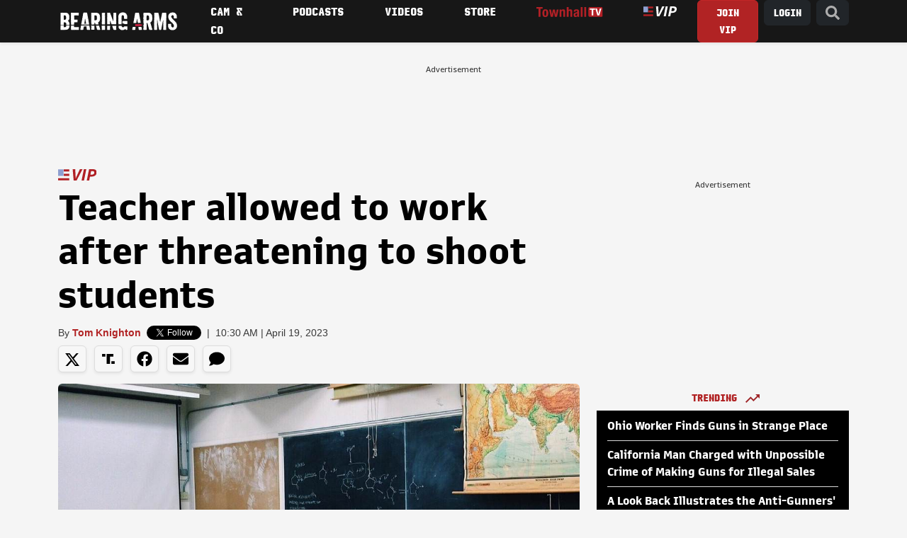

--- FILE ---
content_type: text/html; charset=utf-8
request_url: https://bearingarms.com/tomknighton/2023/04/19/teacher-shoot-student-n69620
body_size: 19906
content:
<!DOCTYPE html>
<html lang="en">
<head>
    <meta charset="utf-8" />
    <meta name="viewport" content="width=device-width, initial-scale=1, shrink-to-fit=no, user-scalable=yes" />
    <link rel="preconnect" href="//fonts.googleapis.com" crossorigin />
<link rel="preconnect" href="//fonts.gstatic.com" crossorigin />
<link rel="preconnect" href="//cdn.townhall.com" crossorigin />
<link rel="preconnect" href="//cdn.jsdelivr.net" crossorigin />
<link rel="preconnect" href="//ib.adnxs.com" crossorigin />
<link rel="preconnect" href="//experience.tinypass.com" crossorigin />
<link rel="preconnect" href="//www.googletagservices.com" crossorigin />
<link rel="preconnect" href="//cdn.townhall.com" crossorigin />
<link rel="preconnect" href="//media.townhall.com" crossorigin />
<link rel="preconnect" href="//www.google-analytics.com" crossorigin />
<link rel="preconnect" href="//ad.doubleclick.net" crossorigin />
<link rel="preconnect" href="//securepubads.g.doubleclick.net" crossorigin />
<link rel="preconnect" href="//c.amazon-adsystem.com" crossorigin />
    <link rel="preload" href="https://securepubads.g.doubleclick.net/tag/js/gpt.js" as="script">
    


    <link rel="apple-touch-icon" sizes="180x180" href="/apple-touch-icon.png">
    <link rel="icon" type="image/png" sizes="32x32" href="/favicon-32x32.png">
    <link rel="icon" type="image/png" sizes="192x192" href="/android-chrome-192x192.png">
    <link rel="icon" type="image/png" sizes="16x16" href="/favicon-16x16.png">
    <link rel="manifest" href="/site.webmanifest">
    <link rel="mask-icon" href="/safari-pinned-tab.svg" color="#c11f3e">
    <meta name="apple-mobile-web-app-title" content="Bearing Arms">
    <meta name="application-name" content="Bearing Arms">
    <meta name="msapplication-TileColor" content="#000000">
    <meta name="msapplication-TileImage" content="/mstile-144x144.png">
    <meta name="theme-color" content="#000000">


    <link href="https://cdn.jsdelivr.net/npm/bootstrap@5.3.3/dist/css/bootstrap.min.css" rel="stylesheet" integrity="sha384-QWTKZyjpPEjISv5WaRU9OFeRpok6YctnYmDr5pNlyT2bRjXh0JMhjY6hW+ALEwIH" crossorigin="anonymous">
    <link rel="stylesheet" href="/dist/styles.css?v=GfipNg-UxkQI5uQeCthMin3NXlQVxkmxo7A3AhQc-ZY" />
    <link rel="manifest" href="/site.webmanifest" />
    <meta name="theme-color" content="#000000" />
    
<!-- WJM -->
<!-- Global site tag (gtag.js) - Google Analytics -->
<script async src="https://www.googletagmanager.com/gtag/js?id=G-1QXKGCFDZZ"></script>
<script>
    window.dataLayer = window.dataLayer || [];
    function gtag() { dataLayer.push(arguments); }
    gtag('js', new Date());

 


    gtag('config', 'G-1QXKGCFDZZ', {'pageType': 'vip', 'content_group': 'Tom Knighton', 'section': 'news'});
</script>
    
    <title>Teacher allowed to work after threatening to shoot students &ndash; Bearing Arms</title>
        <meta property="article:published_time" content="2023-04-19T10:30:14" />
     <meta name="description" content="When we hear talk of someone reportedly threatening to shoot up a school, the natural assumption is" />
    <meta name="keywords" content="Florida, Gun Control, Gun Rights, Guns, school shootings" />
        <meta name="robots" content="index, follow" />
        <meta name="author" content="Tom Knighton" />
    <link rel="canonical" href="https://bearingarms.com/tomknighton/2023/04/19/teacher-shoot-student-n69620" />

    <meta property="og:locale" content="en_US" />
    <meta property="og:title" content="Teacher allowed to work after threatening to shoot students" />
    <meta property="og:type" content="article" />
    <meta property="og:url" content="https://bearingarms.com/tomknighton/2023/04/19/teacher-shoot-student-n69620" />
    <meta property="og:image" content="https://media.townhall.com/cdn/hodl/ba/images/up/2023/04/classroom-school-education-learning-2093744.jpg" />
    <meta property="og:site_name" content="bearingarms.com" />
    <meta property="og:description" content="When we hear talk of someone reportedly threatening to shoot up a school, the natural assumption is" />
    <meta name="twitter:card" content="summary_large_image" />
    <meta name="twitter:title" content="Teacher allowed to work after threatening to shoot students" />
    <meta name="twitter:image" content="https://media.townhall.com/cdn/hodl/ba/images/up/2023/04/classroom-school-education-learning-2093744.jpg" />
    <meta name="twitter:url" content="https://bearingarms.com/tomknighton/2023/04/19/teacher-shoot-student-n69620" />
    <meta name="twitter:description" content="When we hear talk of someone reportedly threatening to shoot up a school, the natural assumption is" />
    <meta name="twitter:site" content="@BearingArmsCom" />

 
    <meta name="p:domain_verify" content="9f8dcf91c6164489adc6f0a51f7b07bf" />
<meta name="msvalidate.01" content="57B5C03252D7798119F8D6BB31F25D86" />
<meta property="fb:app_id" content="149848758413844" />
<meta property="fb:admins" content="124538510989702" />
<meta property="fb:pages" content="41632789656,103971336305218,319569361390023,106547192707583,124538510989702,283971595408,15418366158,153162531376557,127519040661256,123834811060739,305174559545115,321502821264274,413465452078762,492802317512753,140705212665688,116757565026850,114013445328868" />
    <script>
    document.cookie = "__adblocker=; expires=Thu, 01 Jan 1970 00:00:00 GMT; path=/";
    var setNptTechAdblockerCookie = function (adblocker) {
        var d = new Date();
        d.setTime(d.getTime() + 60 * 60 * 24 * 2 * 1000);
        document.cookie = "__adblocker=" + (adblocker ? "true" : "false") + "; expires=" + d.toUTCString() + "; path=/";
    }
    var script = document.createElement("script");
    script.setAttribute("async", true);
    script.setAttribute("src", "//www.npttech.com/advertising.js");
    script.setAttribute("onerror", "setNptTechAdblockerCookie(true);");
    document.getElementsByTagName("head")[0].appendChild(script);
</script>

    

        <script src="https://assets.freedomadnetwork.com/fan-pxl.js"></script>
    <script>

        var desktopSizes = [
            [970, 250],
            [728, 90],
            [300, 600],
            [300, 250]
        ];
        var tabletSizes = [
            [728, 90],
            [160, 600],
            [300, 250]
        ];
        var phoneSizes = [
            [320, 100],
            [320, 50],
            [300, 250]
        ];
        var allSizes = [
            [970, 250],
            [728, 90],
            [320, 100],
            [320, 50],
            [300, 600],
            [300, 250],
            [160, 600]
        ];

        var bidTimeout = 1200;
        var refreshInterval = 120000;
        var PREBID_TIMEOUT = bidTimeout;
        var FAILSAFE_TIMEOUT = 3000;
        var PREBID_ADAGIO = "bearingarms-com";
        var PREBID = true;
        var adUnits = [{"code":"div-gpt-728x90_1","ortb2Imp":{"ext":{"gpid":"/articles/div-gpt-728x90_1","data":{"divId":"div-gpt-728x90_1","placement":"728x90"}},"data":{"pbadslot":"/articles/div-gpt-728x90_1"}},"labelAny":["desktop"],"mediaTypes":{"banner":{"sizes":[[728,90],[970,250],[970,90]]}},"bids":[{"bidder":"rise","params":{"org":"6818d198b510010001bd74c3"}},{"bidder":"freedomadnetwork","params":{"placementId":FAN.getPlacementId('0970eb95-7d6d-4d9e-b3fb-2f1e693bce79')}},{"bidder":"kueezrtb","params":{"cId":"6704f3e1a2030208727dc2e4","pId":"65lk7c192882r0011813fn9"}},{"bidder":"adagio","params":{"organizationId":"1475","site":"bearingarms-com"}},{"bidder":"pubmatic","params":{"publisherId":"156799","adSlot":"bearingarms-div-gpt-728x90_1@728x90"}},{"bidder":"criteo","params":{"networkId":"7465"}},{"bidder":"appnexus","params":{"placementId":"9114174"}},{"bidder":"rumble","params":{"siteId":"68","publisherId":"27440","sizes":[[300,250],[728,90]]}}]},{"code":"div-gpt-300x250_1","ortb2Imp":{"ext":{"gpid":"/articles/div-gpt-300x250_1","data":{"divId":"div-gpt-300x250_1","placement":"300x250"}},"data":{"pbadslot":"/articles/div-gpt-300x250_1"}},"labelAny":["desktop","tablet"],"mediaTypes":{"banner":{"sizes":[[300,250],[336,280],[200,200],[250,250]]}},"bids":[{"bidder":"rise","params":{"org":"6818d198b510010001bd74c3"}},{"bidder":"freedomadnetwork","params":{"placementId":FAN.getPlacementId('e4917eed-5a9d-4271-8a9d-7c2318b34ef6')}},{"bidder":"kueezrtb","params":{"cId":"6704f3e1a2030208727dc2e4","pId":"65lk7c192882r0011813fn9"}},{"bidder":"adagio","params":{"organizationId":"1475","site":"bearingarms-com"}},{"bidder":"pubmatic","params":{"publisherId":"156799","adSlot":"bearingarms-div-gpt-300x250_1@300x250"}},{"bidder":"criteo","params":{"networkId":"7465"}},{"bidder":"appnexus","params":{"placementId":"9114174"}},{"bidder":"rumble","params":{"siteId":"68","publisherId":"27440","sizes":[[300,250],[728,90]]}}]},{"code":"div-gpt-300x250_2","ortb2Imp":{"ext":{"gpid":"/articles/div-gpt-300x250_2","data":{"divId":"div-gpt-300x250_2","placement":"300x250"}},"data":{"pbadslot":"/articles/div-gpt-300x250_2"}},"labelAny":["desktop","tablet"],"mediaTypes":{"banner":{"sizes":[[300,250],[336,280],[200,200],[250,250]]}},"bids":[{"bidder":"rise","params":{"org":"6818d198b510010001bd74c3"}},{"bidder":"freedomadnetwork","params":{"placementId":FAN.getPlacementId('7e462f43-8989-4164-b488-8f95395c1845')}},{"bidder":"kueezrtb","params":{"cId":"6704f3e1a2030208727dc2e4","pId":"65lk7c192882r0011813fn9"}},{"bidder":"adagio","params":{"organizationId":"1475","site":"bearingarms-com"}},{"bidder":"pubmatic","params":{"publisherId":"156799","adSlot":"bearingarms-div-gpt-300x250_2@300x250"}},{"bidder":"criteo","params":{"networkId":"7465"}},{"bidder":"appnexus","params":{"placementId":"9114174"}},{"bidder":"rumble","params":{"siteId":"68","publisherId":"27440","sizes":[[300,250],[728,90]]}}]}];
        var apstagSlots = [{"slotID":"div-gpt-728x90_1","slotName":"/6177/bearingarms/articles/728x90_1","sizes":[[728,90],[970,250],[970,90]]},{"slotID":"div-gpt-300x250_1","slotName":"/6177/bearingarms/articles/300x250_1","sizes":[[300,250],[336,280],[200,200],[250,250]]},{"slotID":"div-gpt-300x250_2","slotName":"/6177/bearingarms/articles/300x250_2","sizes":[[300,250],[336,280],[200,200],[250,250]]}];

    </script>
    <script type="text/javascript" data-cfasync="false" crossorigin="anonymous" src="https://static.kueezrtb.com/latest.js" id="kueezrtb_latest"></script>
    <script async src="https://c.amazon-adsystem.com/aax2/apstag.js"></script>
    
        <script async src="https://securepubads.g.doubleclick.net/tag/js/gpt.js"></script>
        <script async src="https://cdn.townhall.com/web/js/prebid/prebid-9.53.2.js?v=3"></script>
        <script src="/prebid/prebid-responsive.js?v=9.53.2&amp;v=8zmpsAUCW0MOpqwPuMMD7zxJsu7ERRDGbHH2vRvhWDg"></script>
    
    
    <script async>

        var gptAdUnitPath = "tomknighton";
        var gptAdSlot = [];
        // GPT ad slots
        var interstitialSlot;
        googletag.cmd.push(function () {
            googletag.pubads().disableInitialLoad();
            try {
                interstitialSlot = googletag.defineOutOfPageSlot('/6177/bearingarms/interstitial', googletag.enums.OutOfPageFormat.INTERSTITIAL);
                if (interstitialSlot) {
                    interstitialSlot.addService(googletag.pubads());
                }

                anchorSlot = googletag.defineOutOfPageSlot(
                    '/6177/bearingarms/articles/728x90_anchor',
                    window.innerWidth <= 500
                        ? googletag.enums.OutOfPageFormat.BOTTOM_ANCHOR
                        : googletag.enums.OutOfPageFormat.BOTTOM_ANCHOR,
                );

                if (anchorSlot) {
                    anchorSlot.addService(googletag.pubads());
                }

                gptAdSlot['div-gpt-728x90_1'] = googletag.defineSlot('/6177/bearingarms/articles/728x90_1', [[728,90],[970,250],[970,90],[1,1]], 'div-gpt-728x90_1').setTargeting('pos', '728x90_1').addService(googletag.pubads());
gptAdSlot['div-gpt-300x250_1'] = googletag.defineSlot('/6177/bearingarms/articles/300x250_1', [[300,250],[336,280],[200,200],[250,250],"fluid"], 'div-gpt-300x250_1').setTargeting('pos', '300x250_1').addService(googletag.pubads());
gptAdSlot['div-gpt-300x250_2'] = googletag.defineSlot('/6177/bearingarms/articles/300x250_2', [[300,250],[336,280],[200,200],[250,250],"fluid"], 'div-gpt-300x250_2').setTargeting('pos', '300x250_2').addService(googletag.pubads());

        
            } catch (e) {
                console.error("thm-ad-exception", e);
            }

            googletag.pubads().addEventListener('impressionViewable', function (event) {

                var slot = event.slot;

                if (slot.getTargeting('refresh').indexOf('true') > -1) {
                    console.log("setting refresh timeout:", slot.getAdUnitPath())
                        setTimeout(function () {
                            //Thm.RefreshAd(slot);
                            thmads.RefreshAd(slot.getSlotElementId())
                            console.log("refreshing slot:", slot.getAdUnitPath());
                        }, refreshInterval);
                }
            });
        
            googletag.pubads().setTargeting("postType","vip")
googletag.pubads().setTargeting("tags",["Florida","Gun Control","Gun Rights","Guns","school shootings"]).setTargeting("author","Tom Knighton")

        
            googletag.pubads().enableLazyLoad({
                fetchMarginPercent: 200,  // Fetch slots within 5 viewports.
                renderMarginPercent: 200,  // Render slots within 2 viewports.
            });

            googletag.enableServices();
            if (interstitialSlot) {
                googletag.cmd.push(function () {
                    googletag.display(interstitialSlot);
                });
            }
            if (anchorSlot) {
                googletag.cmd.push(() => {
                    googletag.display(anchorSlot);
                });
            }
        });

    </script>

    <script type='text/javascript'>
    (function () {

        var _sf_async_config = window._sf_async_config = (window._sf_async_config || {});

        _sf_async_config.uid = 14482;
        _sf_async_config.domain = 'bearingarms.com';
        _sf_async_config.flickerControl = false;
        _sf_async_config.useCanonical = true;
        _sf_async_config.useCanonicalDomain = true;
        _sf_async_config.sections = 'News';
        _sf_async_config.authors = 'Tom Knighton';

        var _cbq = window._cbq = window._cbq || [];
        if (localStorage.getItem('_cbq_acct')) {
            _cbq.push(['_acct', localStorage.getItem('_cbq_acct') || "anon"]);
        }

        function loadChartbeat() {
            var e = document.createElement('script');
            var n = document.getElementsByTagName('script')[0];
            e.type = 'text/javascript';
            e.async = true;
            e.src = '//static.chartbeat.com/js/chartbeat.js';
            n.parentNode.insertBefore(e, n);
        }
        loadChartbeat();
    })();
</script>

<!-- Chartbeat Conversion -->
<script type="text/javascript">
    (function (w, d, s, c, u) {
        var qf = function (e, a) { (w[c].q = w[c].q || []).push([e, a]); }; w[c] = w[c] || qf;
        var st = d.createElement(s);
        var fs = d.getElementsByTagName(s)[0];
        st.async = 1; st.src = u; fs.parentNode.insertBefore(st, fs);
    })(window, document, 'script', 'chartbeat', 'https://static.chartbeat.com/js/subscriptions.js');
</script>
<!-- End Chartbeat Conversion -->

            <!--Col-->
<script type="text/javascript">
    !function(){var geq=window.geq=window.geq||[];if(geq.initialize) return;if (geq.invoked){if (window.console && console.error) {console.error("GE snippet included twice.");}return;}geq.invoked = true;geq.methods = ["page", "suppress", "track", "doNotTrack", "trackOrder", "identify", "addToCart", "callBack", "event"];geq.factory = function(method){return function(){var args = Array.prototype.slice.call(arguments);args.unshift(method);geq.push(args);return geq;};};for (var i = 0; i < geq.methods.length; i++) {var key = geq.methods[i];geq[key] = geq.factory(key);} geq.load = function(key){var script = document.createElement("script");script.type = "text/javascript";script.async = true; if (location.href.includes("vge=true")) {script.src = "https://s3-us-west-2.amazonaws.com/jsstore/a/" + key + "/ge.js?v=" + Math.random();} else {script.src = "https://s3-us-west-2.amazonaws.com/jsstore/a/" + key + "/ge.js";} var first = document.getElementsByTagName("script")[0];first.parentNode.insertBefore(script, first);};geq.SNIPPET_VERSION = "1.6.1";
    geq.load("020HDN57");}();
</script>


    
    

    
    
    


    
    
    



</head>
<body>
    <div class="thm-search">
    <button type="button" class="btn-close" data-bs-dismiss="modal" aria-label="Close">
    </button>
    <form id="search" action="/search/q" method="get" class="form-inline">
        <input type="search" placeholder="Search..." aria-label="Search" name="q" aria-describedby="search">
        <button type="submit"><i class="search-icon"><svg xmlns="http://www.w3.org/2000/svg" viewBox="0 0 512 512"><path d="M505 442.7L405.3 343c-4.5-4.5-10.6-7-17-7H372c27.6-35.3 44-79.7 44-128C416 93.1 322.9 0 208 0S0 93.1 0 208s93.1 208 208 208c48.3 0 92.7-16.4 128-44v16.3c0 6.4 2.5 12.5 7 17l99.7 99.7c9.4 9.4 24.6 9.4 33.9 0l28.3-28.3c9.4-9.4 9.4-24.6.1-34zM208 336c-70.7 0-128-57.2-128-128 0-70.7 57.2-128 128-128 70.7 0 128 57.2 128 128 0 70.7-57.2 128-128 128z"/></svg></i></button>
    </form>
</div>
    <div class="thm-piano-top"></div>
    <header>
        


        



        <nav class="navbar navbar-expand-lg thm-navbar thm-navbar-main d-none d-lg-flex shadow-sm">
            <div class="container">
                <a class="navbar-brand" href="/" aria-label="Bearing Arms" title="Bearing Arms"><img src="https://cdn.townhall.com/web/thm/logo-bearingarms-white.svg" class="header-logo" alt="Bearing Arms"></a>
                <div class="collapse navbar-collapse" id="navbarNav">
                    <ul class="navbar-nav me-auto">
            <li class="nav-item">
                    <a class="nav-link" title="Cam &amp; Co" aria-label="Cam &amp; Co" href="/cam-and-company">
Cam &amp; Co                    </a>

            </li>
            <li class="nav-item">
                    <a class="nav-link" title="Podcasts" aria-label="Podcasts" href="/podcasts">
Podcasts                    </a>

            </li>
            <li class="nav-item">
                    <a class="nav-link" title="Videos" aria-label="Videos" href="/videos">
Videos                    </a>

            </li>
            <li class="nav-item">
                    <a class="nav-link" title="Store" aria-label="Store" href="https://store.townhallmedia.com">
Store                    </a>

            </li>
            <li class="nav-item">
                    <a class="nav-link" title="Townhall TV" aria-label="Townhall TV" href="/subscribe?tpcc=tvlogo">
                            <img src="https://cdn.townhall.com/web/svg/thm/townhalltv.svg" class="nav-thtv thtv-watch-url"/>
                    </a>

            </li>
    <li class="nav-item">
        <a class="nav-link" href="/vip">
            <i title="VIP" aria-label="VIP" class="thm-vip-menu nav-vip"><svg xmlns="http://www.w3.org/2000/svg" viewBox="0 0 268 80" aria-label="VIP" class="navbar-vip-logo">
  <!--<rect y="1.3" class="st0" width="78" height="77.8"/>-->
  <path class="vip-logo--stars" d="M0,1.3h37.8v46.6H0V1.3z"/>
  <path class="vip-logo--stripes" d="M39.2,1.3H78v14.8H39.2V1.3z M39.2,32.6H78v15.3H39.2V32.6z M0,64.3h78v14.8H0V64.3z"/>
  <path class="vip-logo--text" d="M108.1,80l-6.7-80H119l2.1,39.4c0.2,4.3,0.3,8.5,0.5,12.8s0.3,8.5,0.4,12.9h0.5c1.9-4.3,3.7-8.6,5.6-12.9 c1.8-4.3,3.7-8.5,5.6-12.8L151.3,0h18.5l-41.4,80C128.4,80,108.1,80,108.1,80z M163.1,80l16.1-80H196l-15.9,80H163.1z M266,11.5 c-1.4-2.7-3.4-4.9-5.8-6.6c-2.7-1.8-5.6-3-8.7-3.7c-3.6-0.8-7.2-1.2-10.9-1.2h-25.3l-16.1,80h17l5.4-27.7h9.5 c4.8,0,9.6-0.5,14.3-1.7c4.2-1.1,8.2-2.9,11.7-5.5c3.4-2.5,6.1-5.8,8-9.6c2.1-4.4,3.1-9.3,3-14.2C268.2,17.9,267.5,14.6,266,11.5z M246.7,35.1c-3.2,2.5-7.8,3.8-13.8,3.8h-8.5l5-25.6h8.6c4.3,0,7.7,0.8,10,2.5s3.5,4.3,3.5,7.9C251.5,28.8,249.9,32.6,246.7,35.1z"/>
</svg></i>
        </a>
    </li>
</ul>


 
                    <ul class="navbar-nav ms-auto">

                        <li class="nav-item">
                            <div class="dropdown thm-myaccount me-2 d-none">
                                <a class="btn btn-dark dropdown-toggle" aria-label="My Account" title="My Account" href="#" role="button" id="dropdownMenuLink" data-bs-toggle="dropdown" aria-haspopup="true" aria-expanded="false">
                                    MY ACCOUNT
                                    <span class="thm-msg-count position-absolute top-0 start-100 translate-middle badge rounded-pill bg-danger d-none">
                                        <span class="thm-msg-count__value"></span>
                                        <span class="visually-hidden">unread messages</span>
                                    </span>
                                </a>

                                <div class="dropdown-menu" aria-labelledby="dropdownMenuLink">
                                    <a class="dropdown-item btn-account" href="/account/" title="Account" aria-label="Account">Account Settings</a>
                                    <a class="dropdown-item btn-messages" href="/account/messages">Messages <span class="thm-msg-count badge rounded-pill text-bg-danger align-middle d-none"></span></a>
                                    <a class="dropdown-item btn-nls" href="/newsletters" title="Newsletter Subscriptions" aria-label="Newsletter Subscriptions">Newsletter Subscriptions</a>
                                    <a class="dropdown-item" href="/account#disqus" title="Comment Settings" aria-label="Comment Settings">Comment Settings</a>
                                    <a class="dropdown-item btn-logout" href="#" title="Log Out" aria-label="Log Out">Log Out</a>
                                </div>
                            </div>
                        </li>
                        <li class="nav-item">
                            <a class="btn thm-button btn-join me-2 d-none" title="Join VIP" aria-label="Join VIP" href="/subscribe?tpcc=home_button">JOIN VIP</a>
                        </li>
                        <li class="nav-item">
                            <a class="btn btn-dark btn-login me-2 d-none" title="Login" aria-label="Join VIP" href="#">LOGIN</a>
                        </li>
                        <li class="nav-item">
                            <a class="btn btn-dark" href="/search/q" title="Site Search"  aria-label="Site Search"><i class="search-icon"><svg xmlns="http://www.w3.org/2000/svg" viewBox="0 0 512 512"><path d="M505 442.7L405.3 343c-4.5-4.5-10.6-7-17-7H372c27.6-35.3 44-79.7 44-128C416 93.1 322.9 0 208 0S0 93.1 0 208s93.1 208 208 208c48.3 0 92.7-16.4 128-44v16.3c0 6.4 2.5 12.5 7 17l99.7 99.7c9.4 9.4 24.6 9.4 33.9 0l28.3-28.3c9.4-9.4 9.4-24.6.1-34zM208 336c-70.7 0-128-57.2-128-128 0-70.7 57.2-128 128-128 70.7 0 128 57.2 128 128 0 70.7-57.2 128-128 128z"/></svg></i></a>
                        </li>
                    </ul>
                </div>
            </div>
        </nav>

        <nav class="fixed-top navbar thm-navbar-mobile d-lg-none">
            <div class="row g-0 flex-nowrap flex-fill">
                <div class="col-4">
                    <button class="navbar-toggler hamburger hamburger--collapse" type="button" data-bs-toggle="collapse" data-bs-target="#navbarSupportedContent" aria-controls="navbarSupportedContent" aria-expanded="false" aria-label="Toggle navigation">
                        <span class="hamburger-box">
                            <span class="hamburger-inner"></span>
                        </span>
                    </button>

                </div>
                <div class="col-4">
                    <a class="navbar-brand" href="/" aria-label="Bearing Arms"><img src="https://cdn.townhall.com/web/thm/logo-bearingarms-white.svg" class="header-logo" alt="Bearing Arms"></a>
                </div>
                <div class="col-4 d-flex justify-content-end">
                    <a class="thm-vip-login btn-login thm-vip-menu" title="VIP login" href="#"><i class=""><svg xmlns="http://www.w3.org/2000/svg" viewBox="0 0 268 80" aria-label="VIP" class="navbar-vip-logo">
  <!--<rect y="1.3" class="st0" width="78" height="77.8"/>-->
  <path class="vip-logo--stars" d="M0,1.3h37.8v46.6H0V1.3z"/>
  <path class="vip-logo--stripes" d="M39.2,1.3H78v14.8H39.2V1.3z M39.2,32.6H78v15.3H39.2V32.6z M0,64.3h78v14.8H0V64.3z"/>
  <path class="vip-logo--text" d="M108.1,80l-6.7-80H119l2.1,39.4c0.2,4.3,0.3,8.5,0.5,12.8s0.3,8.5,0.4,12.9h0.5c1.9-4.3,3.7-8.6,5.6-12.9 c1.8-4.3,3.7-8.5,5.6-12.8L151.3,0h18.5l-41.4,80C128.4,80,108.1,80,108.1,80z M163.1,80l16.1-80H196l-15.9,80H163.1z M266,11.5 c-1.4-2.7-3.4-4.9-5.8-6.6c-2.7-1.8-5.6-3-8.7-3.7c-3.6-0.8-7.2-1.2-10.9-1.2h-25.3l-16.1,80h17l5.4-27.7h9.5 c4.8,0,9.6-0.5,14.3-1.7c4.2-1.1,8.2-2.9,11.7-5.5c3.4-2.5,6.1-5.8,8-9.6c2.1-4.4,3.1-9.3,3-14.2C268.2,17.9,267.5,14.6,266,11.5z M246.7,35.1c-3.2,2.5-7.8,3.8-13.8,3.8h-8.5l5-25.6h8.6c4.3,0,7.7,0.8,10,2.5s3.5,4.3,3.5,7.9C251.5,28.8,249.9,32.6,246.7,35.1z"/>
</svg></i></a>
                </div>
            </div>

            <div class="collapse navbar-collapse" id="navbarSupportedContent">
                <form id="search-mobile" action="/search/q" method="get" class="form-inline my-2 position-relative">
                    <input type="search" placeholder="Search..." aria-label="Search" name="q" aria-describedby="search">
                    <button title="Search" type="submit"><i class="search-icon"><svg xmlns="http://www.w3.org/2000/svg" viewBox="0 0 512 512"><path d="M505 442.7L405.3 343c-4.5-4.5-10.6-7-17-7H372c27.6-35.3 44-79.7 44-128C416 93.1 322.9 0 208 0S0 93.1 0 208s93.1 208 208 208c48.3 0 92.7-16.4 128-44v16.3c0 6.4 2.5 12.5 7 17l99.7 99.7c9.4 9.4 24.6 9.4 33.9 0l28.3-28.3c9.4-9.4 9.4-24.6.1-34zM208 336c-70.7 0-128-57.2-128-128 0-70.7 57.2-128 128-128 70.7 0 128 57.2 128 128 0 70.7-57.2 128-128 128z"/></svg></i></button>
                </form>
                <div class="row thm-myaccount d-none">
    <div class="col">
        <div class="dropdown d-inline-block">
            <a title="My Account" class="btn btn-dark btn-sm dropdown-toggle" href="#" role="button" id="dropdownMenuLink" data-bs-toggle="dropdown" aria-haspopup="true" aria-expanded="false">
                MY ACCOUNT
                <span class="thm-msg-count position-absolute top-0 start-100 translate-middle badge rounded-pill bg-danger d-none">
                    <span class="thm-msg-count__value"></span>
                    <span class="visually-hidden">unread messages</span>
                </span>
            </a>

            <div class="dropdown-menu" aria-labelledby="dropdownMenuLink">
                <a title="Account Settings" aria-label="Account Settings" class="dropdown-item btn-account" href="/account/">Account Settings</a>
                <a class="dropdown-item btn-messages" href="/account/messages">Messages <span class="thm-msg-count badge rounded-pill text-bg-danger align-middle d-none"></span></a>
                <a class="dropdown-item btn-nls" title="Newsletter Subscriptions" aria-label="Newsletter Subscriptions" href="/newsletters">Newsletter Subscriptions</a>
                <a class="dropdown-item" title="Comment Settings" aria-label="Comment Settings" href="/account#disqus">Comment Settings</a>
                <a class="dropdown-item btn-logout" aria-label="Log Out" title="Log Out" href="#">Log Out</a>
            </div>
        </div>
    </div>
</div>

<div class="row g-2">
    <div class="col d-grid">
        <button title="Login" aria-label="Login" class="thm-button btn btn-sm btn-block btn-login d-none">LOGIN</button>
    </div>
    <div class="col d-grid">
        <a title="Subscribe" aria-label="Subscribe" href="/subscribe?tpcc=home_mobilebutton" class="thm-button btn btn-sm btn-join btn-block d-none">JOIN VIP</a>
    </div>
</div>
                
<ul class="navbar-nav my-2">
    <li class="nav-item">
        <a class="nav-link" aria-label="VIP" title="VIP" href="/vip">
            <i class="thm-vip-menu"><svg xmlns="http://www.w3.org/2000/svg" viewBox="0 0 268 80" aria-label="VIP" class="navbar-vip-logo">
  <!--<rect y="1.3" class="st0" width="78" height="77.8"/>-->
  <path class="vip-logo--stars" d="M0,1.3h37.8v46.6H0V1.3z"/>
  <path class="vip-logo--stripes" d="M39.2,1.3H78v14.8H39.2V1.3z M39.2,32.6H78v15.3H39.2V32.6z M0,64.3h78v14.8H0V64.3z"/>
  <path class="vip-logo--text" d="M108.1,80l-6.7-80H119l2.1,39.4c0.2,4.3,0.3,8.5,0.5,12.8s0.3,8.5,0.4,12.9h0.5c1.9-4.3,3.7-8.6,5.6-12.9 c1.8-4.3,3.7-8.5,5.6-12.8L151.3,0h18.5l-41.4,80C128.4,80,108.1,80,108.1,80z M163.1,80l16.1-80H196l-15.9,80H163.1z M266,11.5 c-1.4-2.7-3.4-4.9-5.8-6.6c-2.7-1.8-5.6-3-8.7-3.7c-3.6-0.8-7.2-1.2-10.9-1.2h-25.3l-16.1,80h17l5.4-27.7h9.5 c4.8,0,9.6-0.5,14.3-1.7c4.2-1.1,8.2-2.9,11.7-5.5c3.4-2.5,6.1-5.8,8-9.6c2.1-4.4,3.1-9.3,3-14.2C268.2,17.9,267.5,14.6,266,11.5z M246.7,35.1c-3.2,2.5-7.8,3.8-13.8,3.8h-8.5l5-25.6h8.6c4.3,0,7.7,0.8,10,2.5s3.5,4.3,3.5,7.9C251.5,28.8,249.9,32.6,246.7,35.1z"/>
</svg></i>
        </a>
    </li>
                <li class="nav-item">
                        <a class="nav-link" title="Cam &amp; Company" aria-label="Cam &amp; Company" href="/cam-and-company">
Cam &amp; Company                        </a>

                </li>
                <li class="nav-item">
                        <a class="nav-link" title="Videos" aria-label="Videos" href="/videos">
Videos                        </a>

                </li>
                <li class="nav-item">
                        <a class="nav-link" title="Podcasts" aria-label="Podcasts" href="/podcasts">
Podcasts                        </a>

                </li>
                <li class="nav-item">
                        <a class="nav-link btn-nls" title="Newsletters" aria-label="Newsletters" href="/newsletters">
                            Newsletters
                        </a>

                </li>
                <li class="nav-item">
                        <a class="nav-link" title="Store" aria-label="Store" href="https://store.townhallmedia.com">
Store                        </a>

                </li>
                <li class="nav-item">
                        <a class="nav-link" title="Townhall TV" aria-label="Townhall TV" href="/subscribe?tpcc=tvlogo">
                                <img src="https://cdn.townhall.com/web/svg/thm/townhalltv.svg" class="nav-thtv thtv-watch-url"/>
                        </a>

                </li>
</ul>


 
                <div class="mobile-ft my-2">
                    <hr />
                    <div class="row">
                        <div class="col-6">
                            <a href="/contact-us" title="Contact Us">Contact Us</a>
                        </div>
                        <div class="w-100"></div>
                        <div class="col-6">
                            <a  title="Terms and Conditions" href="https://cdn.townhall.com/web/privacypolicy/termsofuse.htm">Terms &amp; Conditions</a>
                        </div>
                        <div class="col-6">
                            <a title="Privacy Policy" href="https://salemmedia.com/townhall-media-privacy-policy/">Privacy Policy</a>
                        </div>
                        <div class="w-100"></div>
                        <div class="col-6">
                            <a title="CCPA Do Not Sell" href="https://salemmedia.com/ccpa-sale-opt-out/">California – Do Not Sell (ccpa)</a>
                        </div>
                        <div class="col-6">
                            <a title="California - CCPA Notice" href="https://salemmedia.com/townhall-media-ccpa-privacy-notice-for-california-residents/">California - CCPA Notice</a>
                        </div>
                    </div>
                </div>
            </div>
        </nav>

        
    
    
    <nav class="navbar thm-navbar thm-sc thm-navbar-scroll navbar-expand d-none d-md-flex d-print-none ">
        <div class="container">

            <a class="navbar-brand" href="/"><img src="https://cdn.townhall.com/web/thm/logo-bearingarms-white.svg" class="header-logo" alt="Bearing Arms"></a>
            <div class="navbar-collapse">
                <ul class="navbar-nav me-auto">
                    <li class="navbar-text headline">
                        Teacher allowed to work after threatening to shoot students
                    </li>
                </ul>
                <ul class="navbar-nav ms-auto social-bar">
                    <li class="nav-item">
                        <a class="btn fb-social me-2 my-1 rounded"><i class=""><svg xmlns="http://www.w3.org/2000/svg" viewBox="0 0 512 512"><path d="M504 256C504 119 393 8 256 8S8 119 8 256c0 123.78 90.69 226.38 209.25 245V327.69h-63V256h63v-54.64c0-62.15 37-96.48 93.67-96.48 27.14 0 55.52 4.84 55.52 4.84v61h-31.28c-30.8 0-40.41 19.12-40.41 38.73V256h68.78l-11 71.69h-57.78V501C413.31 482.38 504 379.78 504 256z"/></svg></i><span class="fb-count"></span></a>
                    </li>
                    <li class="nav-item">
                        <a class="btn tw-social rounded me-2 my-1"><i class=""><svg xmlns="http://www.w3.org/2000/svg" viewBox="0 0 512 512"><!--! Font Awesome Pro 6.4.2 by @fontawesome - https://fontawesome.com License - https://fontawesome.com/license (Commercial License) Copyright 2023 Fonticons, Inc. --><path d="M389.2 48h70.6L305.6 224.2 487 464H345L233.7 318.6 106.5 464H35.8L200.7 275.5 26.8 48H172.4L272.9 180.9 389.2 48zM364.4 421.8h39.1L151.1 88h-42L364.4 421.8z"/></svg></i><span class="tw-count"></span></a>
                    </li>
                </ul>
            </div>
        </div>

    </nav>



    </header>

        <div class="banner d-print-none">
        

        <div class="mt-4">
                <div class="advs">Advertisement</div>
            <div id="div-gpt-728x90_1" class="gpt-ad ad-90 text-center">
                <script type="text/javascript">
                    googletag.cmd.push(function () {
                        googletag.display("div-gpt-728x90_1");
                        //googletag.pubads().refresh([gptAdSlot["div-gpt-728x90_1"]])
                    });
                </script>
            </div>
        </div>



    </div>
<main role="main">
    <div class="container">
    <div class="row">
        <div class="col-md-8">
            
<script id="post-meta" type="application/json">{"Id":69620,"Title":"Teacher allowed to work after threatening to shoot students","BaseUrl":"https://bearingarms.com","Canonical":"https://bearingarms.com/tomknighton/2023/04/19/teacher-shoot-student-n69620","ShareTitle":null,"PublishedDate":"2023-04-19T10:30:14","Author":"Tom Knighton","AuthorImage":null,"ImageUrl":"https://media.townhall.com/cdn/hodl/ba/images/up/2023/04/classroom-school-education-learning-2093744.jpg","Tags":["Florida","Gun Control","Gun Rights","Guns","school shootings"],"Soup":4}</script>
<script id="post-meta" type="application/ld+json">{"@context":"https://schema.org","@type":"NewsArticle","url":"https://bearingarms.com/tomknighton/2023/04/19/teacher-shoot-student-n69620","mainEntityOfPage":{"@type":"WebPage","@id":"https://bearingarms.com/tomknighton/2023/04/19/teacher-shoot-student-n69620"},"headline":"Teacher allowed to work after threatening to shoot students","description":"When we hear talk of someone reportedly threatening to shoot up a school, the natural assumption is that we\u0026#8217;re talking...","image":[{"@type":"ImageObject","url":"https://media.townhall.com/cdn/hodl/ba/images/up/2023/04/classroom-school-education-learning-2093744.jpg"}],"datePublished":"2023-04-19T10:30:14.0000000-04:00","dateModified":"2023-04-19T06:45:41.0000000-04:00","author":{"@type":"Person","name":"Tom Knighton"},"publisher":{"@type":"Organization","name":"Bearing Arms","logo":{"@type":"ImageObject","url":"https://cdn.townhall.com/web/thm/logo-bearingarms-white.svg","width":1280,"height":576}},"articleSection":"News","keywords":["Florida","Gun Control","Gun Rights","Guns","school shootings"],"isAccessibleForFree":false}</script>
<article>
    <section class="post-header my-md-3">

            <img class="thm-vip-sublevel" src="https://cdn.townhall.com/web/svg/thm/2024/subscription-vip.svg" alt="Premium" />

        <h1>Teacher allowed to work after threatening to shoot students</h1>
        <div class="post-header__byline clearfix">
            <div class="float-start">
                <a href="/author/tomknighton"></a>
            </div>
            <div class="author float-start">
                By <a href="/author/tomknighton">Tom Knighton</a>
                
    <span class="x-follow-btn ms-1">
        <a href="https://twitter.com/TheTomKnighton?ref_src=twsrc%5Etfw"
           class="twitter-follow-button"
           data-show-screen-name="false"
           data-show-count="false"></a>
    </span>

                <span class="mx-1">|</span>
                <span class="date date-formatted" data-original-date="4/19/2023 10:30:14 AM">10:30 AM | April 19, 2023 </span>                
            </div>

        </div>
        
        <div class="social-bar mb-3">
            <div class="thm-sc">
    <a class="btn tw-social shadow-sm"><i class=""><svg xmlns="http://www.w3.org/2000/svg" viewBox="0 0 512 512"><!--! Font Awesome Pro 6.4.2 by @fontawesome - https://fontawesome.com License - https://fontawesome.com/license (Commercial License) Copyright 2023 Fonticons, Inc. --><path d="M389.2 48h70.6L305.6 224.2 487 464H345L233.7 318.6 106.5 464H35.8L200.7 275.5 26.8 48H172.4L272.9 180.9 389.2 48zM364.4 421.8h39.1L151.1 88h-42L364.4 421.8z"/></svg></i><span class="tw-count"></span></a>
    <a class="btn truth-social shadow-sm"><i class=""><svg viewBox="0 0 54 45" fill="none" xmlns="http://www.w3.org/2000/svg">
    <path d="M48.7279 30.6369H37.2762V40H48.7279V30.6369Z" fill="black"/>
    <path d="M44.2507 14.4563V5H20.9162V39.9087H32.8265V14.4563H44.2507Z" fill="black"/>
    <path d="M5 5H16.4338V14.454H5V5Z" fill="black"/>
</svg>
</i> <span class="truth-count"></span></a>
    <a class="btn fb-social shadow-sm"><i class=""><svg xmlns="http://www.w3.org/2000/svg" viewBox="0 0 512 512"><path d="M504 256C504 119 393 8 256 8S8 119 8 256c0 123.78 90.69 226.38 209.25 245V327.69h-63V256h63v-54.64c0-62.15 37-96.48 93.67-96.48 27.14 0 55.52 4.84 55.52 4.84v61h-31.28c-30.8 0-40.41 19.12-40.41 38.73V256h68.78l-11 71.69h-57.78V501C413.31 482.38 504 379.78 504 256z"/></svg></i> <span class="fb-count"></span></a>

        <a class="btn em-social email shadow-sm" href="/cdn-cgi/l/email-protection#[base64]"><i class=""><svg xmlns="http://www.w3.org/2000/svg" viewBox="0 0 512 512"><path d="M502.3 190.8c3.9-3.1 9.7-.2 9.7 4.7V400c0 26.5-21.5 48-48 48H48c-26.5 0-48-21.5-48-48V195.6c0-5 5.7-7.8 9.7-4.7 22.4 17.4 52.1 39.5 154.1 113.6 21.1 15.4 56.7 47.8 92.2 47.6 35.7.3 72-32.8 92.3-47.6 102-74.1 131.6-96.3 154-113.7zM256 320c23.2.4 56.6-29.2 73.4-41.4 132.7-96.3 142.8-104.7 173.4-128.7 5.8-4.5 9.2-11.5 9.2-18.9v-19c0-26.5-21.5-48-48-48H48C21.5 64 0 85.5 0 112v19c0 7.4 3.4 14.3 9.2 18.9 30.6 23.9 40.7 32.4 173.4 128.7 16.8 12.2 50.2 41.8 73.4 41.4z"/></svg></i></a>
        <a class="btn em-social email shadow-sm" href="#thm-comments-bookmark"><i class="comment-social"><svg xmlns="http://www.w3.org/2000/svg" viewBox="0 0 512 512"><path d="M256 32C114.6 32 0 125.1 0 240c0 49.6 21.4 95 57 130.7C44.5 421.1 2.7 466 2.2 466.5c-2.2 2.3-2.8 5.7-1.5 8.7S4.8 480 8 480c66.3 0 116-31.8 140.6-51.4 32.7 12.3 69 19.4 107.4 19.4 141.4 0 256-93.1 256-208S397.4 32 256 32z"/></svg></i></a>

</div>
        </div>

        
<div class="post-header__img">
    <figure>
            <img class="img-fluid rounded" src="https://media.townhall.com/cdn/hodl/ba/images/up/2023/04/classroom-school-education-learning-2093744-1052x615.jpg" width="1052" height="615" /><figcaption><em>Image by <a class="fal-attribute" href="https://pixabay.com/photos/classroom-school-education-learning-2093744/?utm_source=link-attribution&amp;utm_medium=referral&amp;utm_campaign=image&amp;utm_content=Free Media Assets">WOKANDAPIX</a> from <a href="https://pixabay.com/photos/classroom-school-education-learning-2093744/?utm_source=link-attribution&amp;utm_medium=referral&amp;utm_campaign=image&amp;utm_content=Free Media Assets">Pixabay</a></em></figcaption>
    </figure>
</div>
    </section>
    <section class="post-body">
        <p>When we hear talk of someone reportedly threatening to shoot up a school, the natural assumption is that we&#8217;re talking about a student, not a teacher.</p><div class="thm-piano-mop"></div>
<p>Regardless, common sense says that you at least suspend someone who reportedly issued such threats until you can at least ascertain if there is any validity to the accusations.</p><div class="thm-piano-mop-premium">
<p>Yet it seems in one case, not only was it not a student, but the <a href="https://nypost.com/2023/04/17/trans-florida-teacher-worked-for-weeks-after-saying-she-wanted-to-shoot-some-students/" target="_blank" rel="noopener">teacher was allowed to continue working</a>.</p>
<blockquote><p>A transgender Florida teacher upset over a hurtful online post was taken to a higher-up’s office for counseling — where she allegedly threatened to shoot some underperforming students.</p>
<p>The Fox Chapel Middle School teacher, who is a transgender woman married to a woman, told the school’s guidance counselor last month she was distressed because she “learned about a social media post where people were talking negatively about her sexual orientation,” according to an incident report obtained by The Post.</p>
<p>The teacher was sent to speak to the counselor because she had expressed to the assistant principal that she was having “bad thoughts” and wanted to shoot some students, the report states.</p>
<p>During the meeting March 24, the teacher told the counselor she “wanted to shoot some students due to them not performing to their ability.”</p>
<p>The teacher then immediately corrected herself and said she would never harm a student.</p>
<p>&#8230;</p>
<p>A notice from the Florida Department of Education, however, revealed that the teacher had remained working at the school until the agency stepped in on Wednesday, prompting complaints from parents who feel the district has been misleading them about what actually happened.</p></blockquote>
<p>The problem, however, is that making a terroristic threat is still illegal. Further, how many people who seriously wanted to kill students wouldn&#8217;t try and cover up their threat?</p>
<p>Now, a lot of people are hung up on this teacher being trans. Following Nashville, that&#8217;s been a popular talking point, to say the least. In fact, I&#8217;m very uncomfortable with just what direction some of that talk has headed, truth be told.</p>
<p>I don&#8217;t actually care if someone is trans or not. Live your life however you want. It&#8217;s not up to me to tell you that you can&#8217;t, even if it&#8217;s something I don&#8217;t approve of, so long as you don&#8217;t harm anyone else in the process.</p>
<p>Where I tend to have a problem in the other direction is that much of the left&#8217;s politics stems from protecting certain &#8220;classes&#8221; to such a degree that everyone else gets a harsher set of rules.</p>
<p>That&#8217;s likely why this teacher was allowed to return to work after issuing a threat.</p>
<p>At the very least, a period of suspension for saying such a thing would be appropriate as disciplinary action if nothing else. That&#8217;s if administrators didn&#8217;t take the threat as anything remotely serious.</p>
<p>However, that doesn&#8217;t appear to be the case.</p>
<p>After all, three guns were taken from the teacher&#8217;s house. As such, it&#8217;s very difficult to imagine how Florida&#8217;s red flag law was invoked over a comment no one took all that seriously.</p>
<p>So they took the teacher&#8217;s threat seriously and utilized a law that gun control advocates assure us won&#8217;t be misused, but not enough to immediately remove that teacher from the classroom?</p>
<p>I&#8217;m sorry, but how does anyone get off telling me I need to give up my right to keep and bear arms to any degree at all when we have people issuing threats being returned to the classroom?</p>
<p>I&#8217;m not giving up my guns even under any circumstances, but with this in mind, the mere suggestion I do so is even more insane.</p>
<p>We know that mass shooters tend to not remain in a shell, hiding their plotting from everyone. They tell someone, if not the world, that they have a plan. Threats can and should be taken seriously. If it&#8217;s not, then let the dust settle and get back to life as it was. If it is, though, an untold number of lives could be saved.</p>
<p>Unfortunately, at least on Florida school made it clear they have no care for students&#8217; safety.</p>
<p>Clearly.</p>
</div>
        


        <div class="thm-piano-promo"></div>
    </section>
    <section class="post-footer">
        <div class="social-bar my-3">
            <div class="thm-sc my-3 row g-2">
    <div class="col d-grid">
        <a class="btn fb-social shadow-sm"><i class=""><svg xmlns="http://www.w3.org/2000/svg" viewBox="0 0 512 512"><path d="M504 256C504 119 393 8 256 8S8 119 8 256c0 123.78 90.69 226.38 209.25 245V327.69h-63V256h63v-54.64c0-62.15 37-96.48 93.67-96.48 27.14 0 55.52 4.84 55.52 4.84v61h-31.28c-30.8 0-40.41 19.12-40.41 38.73V256h68.78l-11 71.69h-57.78V501C413.31 482.38 504 379.78 504 256z"/></svg></i> <span class="fb-count"></span></a>
    </div>
    <div class="col d-grid">
        <a class="btn tw-social shadow-sm"><i class=""><svg xmlns="http://www.w3.org/2000/svg" viewBox="0 0 512 512"><!--! Font Awesome Pro 6.4.2 by @fontawesome - https://fontawesome.com License - https://fontawesome.com/license (Commercial License) Copyright 2023 Fonticons, Inc. --><path d="M389.2 48h70.6L305.6 224.2 487 464H345L233.7 318.6 106.5 464H35.8L200.7 275.5 26.8 48H172.4L272.9 180.9 389.2 48zM364.4 421.8h39.1L151.1 88h-42L364.4 421.8z"/></svg></i> <span class="tw-count"></span></a>
    </div>
    <div class="col d-grid">
        <a class="btn truth-social shadow-sm"><i class=""><svg viewBox="0 0 54 45" fill="none" xmlns="http://www.w3.org/2000/svg">
    <path d="M48.7279 30.6369H37.2762V40H48.7279V30.6369Z" fill="black"/>
    <path d="M44.2507 14.4563V5H20.9162V39.9087H32.8265V14.4563H44.2507Z" fill="black"/>
    <path d="M5 5H16.4338V14.454H5V5Z" fill="black"/>
</svg>
</i><span class="truth-count"></span></a>
    </div>
</div>
        </div>
        
    <div class="author-bar">
        <div class="d-flex">
            <div class="flex-shrink-0">
                <img class="align-self-start me-3" alt="Tom Knighton" src="https://secure.gravatar.com/avatar/2cfbbb27670881937024c5ee9b553f06?s=320&amp;d=mm&amp;r=g" />
            </div>
            

            <div class="flex-grow-1 ms-2">
                <p>Tom Knighton is a Navy veteran, a former newspaperman, a novelist, and a blogger and lifetime shooter. He lives with his family in Southwest Georgia. He also puts out a daily newsletter of non-Second Amendment stories at <a href="https://tomknighton.substack.com/">https://tomknighton.substack.com/</a> and <a href="https://www.youtube.com/@thefourthrail" target="_blank" rel="noopener noreferrer">on YouTube</a>.</p>
                <div class="row mt-2">
                    <div class="col-md-6 social-bar">

                    </div>
                    <div class="col-md-6">
                        <a href="/author/tomknighton" class="float-end read-more" aria-label="Author" rel="noopener">
                            Read more by Tom Knighton
                        </a>
                    </div>

                </div>


            </div>
        </div>
    </div>

            <div class="thm-tags mt-2">
        <span class="text-muted"><h2 class="small d-inline-block fw-normal ff-body">Category: </h2></span>
            <a class="btn btn-light btn-sm" href="/category/news" data-tagid="news">NEWS</a>
    </div>

                <div class="thm-tags">
            <span class="text-muted"><h2 class="small d-inline-block fw-normal ff-body">Tags: </h2></span>
                <a class="btn btn-light btn-sm" href="/tags/florida" data-tagid="88199">FLORIDA</a>
                <a class="btn btn-light btn-sm" href="/tags/gun-control" data-tagid="88666">GUN CONTROL</a>
                <a class="btn btn-light btn-sm" href="/tags/gun-rights" data-tagid="88732">GUN RIGHTS</a>
                <a class="btn btn-light btn-sm" href="/tags/guns" data-tagid="88736">GUNS</a>
                <a class="btn btn-light btn-sm" href="/tags/school-shootings" data-tagid="92656">SCHOOL SHOOTINGS</a>
        </div>

    </section>
    <section class="post-after d-print-none">
        <div class="thm-piano-recommend"></div>
        <div class="thm-piano-eop-recommended"></div>
        <div id="thm-comments-bookmark" class="post-comments my-3 d-print-none">
            
        </div>
            <h4 class="rev-content">Sponsored</h4>
<div id="ld-666-5176"></div>
<script data-cfasync="false" src="/cdn-cgi/scripts/5c5dd728/cloudflare-static/email-decode.min.js"></script><script>(function (w, d, s, i) { w.ldAdInit = w.ldAdInit || []; w.ldAdInit.push({ slot: 17372895352660838, size: [0, 0], id: "ld-666-5176" }); if (!d.getElementById(i)) { var j = d.createElement(s), p = d.getElementsByTagName(s)[0]; j.async = true; j.src = "//cdn2.decide.dev/_js/ajs.js"; j.id = i; p.parentNode.insertBefore(j, p); } })(window, document, "script", "ld-ajs");</script>
        <div class="thm-piano-eop"></div>
    </section>

</article>

<div class="thm-piano-pfixed"></div>

        </div>
        <div class="col-md-4 d-print-none">
            

    


<div class="ad">
    

        <div class="my-4">
                <div class="advs">Advertisement</div>
            <div id="div-gpt-300x250_1" class="gpt-ad ad-250 text-center">
                <script type="text/javascript">
                    googletag.cmd.push(function () {
                        googletag.display("div-gpt-300x250_1");
                        //googletag.pubads().refresh([gptAdSlot["div-gpt-300x250_1"]])
                    });
                </script>
            </div>
        </div>



</div>
    <div class="widget-list my-3">
        <div class="widget-list__header">
            <h2 class="widget-list__header-title mb-0">
                Trending
            </h2>
            <img src="https://cdn.townhall.com/web/thm/trending-icon.svg" aria-label="Trending Icon">
        </div>
        <div class="widget-list__body">
            <ul class="list-unstyled">
                    <li>
                        <a href="https://bearingarms.com/tomknighton/2026/01/12/ohio-worker-finds-guns-in-strange-place-n1231180" title="6 - Ohio Worker Finds Guns in Strange Place" class="widget-list__body-title title-link">Ohio Worker Finds Guns in Strange Place </a>
                    </li>
                    <li>
                        <a href="https://bearingarms.com/tomknighton/2026/01/13/california-man-charged-with-unpossible-crime-of-making-guns-for-illegal-sales-n1231196" title="3 - California Man Charged with Unpossible Crime of Making Guns for Illegal Sales" class="widget-list__body-title title-link">California Man Charged with Unpossible Crime of Making Guns for Illegal Sales </a>
                    </li>
                    <li>
                        <a href="https://bearingarms.com/tomknighton/2026/01/12/a-look-back-illustrates-the-anti-gunners-delusion-n1231174" title="2 - A Look Back Illustrates the Anti-Gunners&#x27; Delusion" class="widget-list__body-title title-link">A Look Back Illustrates the Anti-Gunners' Delusion </a>
                    </li>
                    <li>
                        <a href="https://bearingarms.com/camedwards/2026/01/12/massachusetts-court-gets-it-right-on-second-amendment-for-a-change-n1231183" title="2 - Massachusetts Court Gets It Right on Second Amendment for a Change" class="widget-list__body-title title-link">Massachusetts Court Gets It Right on Second Amendment for a Change </a>
                    </li>
                    <li>
                        <a href="https://bearingarms.com/tomknighton/2026/01/11/the-trouble-with-facebook-marketplace-sales-n1231161" title="1 - The Trouble With Facebook Marketplace Sales" class="widget-list__body-title title-link">The Trouble With Facebook Marketplace Sales </a>
                    </li>
            </ul>
        </div>
    </div>


<div class="py-3">
        <div class="row py-3">
            <div class="col-auto">
                <div class="wp-card">
    <div class="wp-card__img">
        

        <a title="Virginia Republican Offers Well-Intended but Misguided Bill on &#x27;Gun Free Zones&#x27; " href="/camedwards/2026/01/13/virginia-republican-offers-well-intended-but-misguided-bill-on-gun-free-zones-n1231201">
            <img class="img-fluid rounded shadow-sm" loading="lazy" src="https://media.townhall.com/cdn/hodl/2023/75/224a6670-48ea-4f54-b86f-dc27d45fca0b-536x311.png" />
        </a>
    </div>
    <div class="wp-card__title text-break">
        <a class="hl" title="Virginia Republican Offers Well-Intended but Misguided Bill on &#x27;Gun Free Zones&#x27; " href="/camedwards/2026/01/13/virginia-republican-offers-well-intended-but-misguided-bill-on-gun-free-zones-n1231201">Virginia Republican Offers Well-Intended but Misguided Bill on 'Gun Free Zones' </a>
    </div>
    <div class="wp-card__author">
            <a href="/author/camedwards" class="d-block">Cam Edwards</a>
        <span class="date date-formatted">7:31 PM | January 13, 2026</span>
    </div>
</div>
            </div>
        </div>
        <div class="row py-3">
            <div class="col-auto">
                <div class="wp-card">
    <div class="wp-card__img">
        

        <a title="Amazon Accused of Throttling Pro-Gun Author&#x27;s Sales" href="/tomknighton/2026/01/13/amazon-accused-of-throttling-pro-gun-authors-sales-n1231194">
            <img class="img-fluid rounded shadow-sm" loading="lazy" src="https://media.townhall.com/cdn/hodl/2021/156/e710a068-fcee-4434-b7d2-a8459694e48d-536x311.jpg" />
        </a>
    </div>
    <div class="wp-card__title text-break">
        <a class="hl" title="Amazon Accused of Throttling Pro-Gun Author&#x27;s Sales" href="/tomknighton/2026/01/13/amazon-accused-of-throttling-pro-gun-authors-sales-n1231194">Amazon Accused of Throttling Pro-Gun Author's Sales</a>
    </div>
    <div class="wp-card__author">
            <a href="/author/tomknighton" class="d-block">Tom Knighton</a>
        <span class="date date-formatted">6:29 PM | January 13, 2026</span>
    </div>
</div>
            </div>
        </div>
            

        <div class="my-4">
                <div class="advs">Advertisement</div>
            <div id="div-gpt-300x250_2" class="gpt-ad ad-250 text-center">
                <script type="text/javascript">
                    googletag.cmd.push(function () {
                        googletag.display("div-gpt-300x250_2");
                        //googletag.pubads().refresh([gptAdSlot["div-gpt-300x250_2"]])
                    });
                </script>
            </div>
        </div>



        <div class="row py-3">
            <div class="col-auto">
                <div class="wp-card">
    <div class="wp-card__img">
        
            <div class="wp-card__vip-badge">
                <img class="thm-vip-badge" src="https://cdn.townhall.com/web/svg/thm/2024/badge-vip.svg" alt="VIP" />
            </div>

        <a title="Anti-2A Activists Bemoan &#x27;Police Violence&#x27; While Exempting Them From Gun Control Laws" href="/camedwards/2026/01/13/anti-2a-activists-bemoan-police-violence-while-exempting-them-from-gun-control-laws-n1231198">
            <img class="img-fluid rounded shadow-sm" loading="lazy" src="https://media.townhall.com/cdn/hodl/2015/24/e0895493-2e82-49d0-b1e8-23ed8c9e27dc-536x311.jpg" />
        </a>
    </div>
    <div class="wp-card__title text-break">
        <a class="hl" title="Anti-2A Activists Bemoan &#x27;Police Violence&#x27; While Exempting Them From Gun Control Laws" href="/camedwards/2026/01/13/anti-2a-activists-bemoan-police-violence-while-exempting-them-from-gun-control-laws-n1231198">Anti-2A Activists Bemoan 'Police Violence' While Exempting Them From Gun Control Laws</a>
    </div>
    <div class="wp-card__author">
            <a href="/author/camedwards" class="d-block">Cam Edwards</a>
        <span class="date date-formatted">5:31 PM | January 13, 2026</span>
    </div>
</div>
            </div>
        </div>
        <div class="row py-3">
            <div class="col-auto">
                <div class="wp-card">
    <div class="wp-card__img">
        

        <a title="Florida Gun Parts Dealer Defiant In Face of New York Prosecution" href="/tomknighton/2026/01/13/florida-gun-parts-dealer-defiant-in-face-of-new-york-prosecution-n1231193">
            <img class="img-fluid rounded shadow-sm" loading="lazy" src="https://media.townhall.com/cdn/hodl/2024/51/0acfc935-1260-425d-99bd-b236a577fc1b-536x311.jpg" />
        </a>
    </div>
    <div class="wp-card__title text-break">
        <a class="hl" title="Florida Gun Parts Dealer Defiant In Face of New York Prosecution" href="/tomknighton/2026/01/13/florida-gun-parts-dealer-defiant-in-face-of-new-york-prosecution-n1231193">Florida Gun Parts Dealer Defiant In Face of New York Prosecution</a>
    </div>
    <div class="wp-card__author">
            <a href="/author/tomknighton" class="d-block">Tom Knighton</a>
        <span class="date date-formatted">4:29 PM | January 13, 2026</span>
    </div>
</div>
            </div>
        </div>
        <div class="row py-3">
            <div class="col-auto">
                <div class="wp-card">
    <div class="wp-card__img">
        

        <a title="US Postal Service Still Keeping Cards Close on Carry Case" href="/john-petrolino/2026/01/13/us-postal-service-still-keeping-cards-close-n1231195">
            <img class="img-fluid rounded shadow-sm" loading="lazy" src="https://media.townhall.com/cdn/hodl/ba/images/up/2026/13/a5ec1657-f0e4-4567-a639-0d4e11af28a4-536x311.jpg" />
        </a>
    </div>
    <div class="wp-card__title text-break">
        <a class="hl" title="US Postal Service Still Keeping Cards Close on Carry Case" href="/john-petrolino/2026/01/13/us-postal-service-still-keeping-cards-close-n1231195">US Postal Service Still Keeping Cards Close on Carry Case</a>
    </div>
    <div class="wp-card__author">
            <a href="/author/john-petrolino" class="d-block">John Petrolino</a>
        <span class="date date-formatted">3:31 PM | January 13, 2026</span>
    </div>
</div>
            </div>
        </div>
</div>

<div class="ad sticky">

            <div class="row py-3">
                <div class="col-auto">
                    <div class="wp-card">
    <div class="wp-card__img">
        

        <a title="Michigan Students Get Real Gun Safety Education via Eddie Eagle" href="/tomknighton/2026/01/13/michigan-students-get-real-gun-safety-education-via-eddie-eagle-n1231190">
            <img class="img-fluid rounded shadow-sm" loading="lazy" src="https://media.townhall.com/cdn/hodl/ba/images/up/2025/121/567b5e09-4682-420c-a5c4-f41328bd9932-536x311.jpg" />
        </a>
    </div>
    <div class="wp-card__title text-break">
        <a class="hl" title="Michigan Students Get Real Gun Safety Education via Eddie Eagle" href="/tomknighton/2026/01/13/michigan-students-get-real-gun-safety-education-via-eddie-eagle-n1231190">Michigan Students Get Real Gun Safety Education via Eddie Eagle</a>
    </div>
    <div class="wp-card__author">
            <a href="/author/tomknighton" class="d-block">Tom Knighton</a>
        <span class="date date-formatted">2:30 PM | January 13, 2026</span>
    </div>
</div>
                </div>
            </div>

</div>




        </div>
    </div>
</div>

        <section id="trending-on-thm" class="trending container my-3 d-print-none">
        <h3 class="trending__title">TRENDING ON TOWNHALL MEDIA</h3>
        <div class="row">
                    <div class="col-md-3">
                        <div class="tothm-card">
                            <div class="tothm-card__img-cover">
                                <a class="rounded shadow-sm" target="_blank" title="Minnesota House Moves to Impeach Tim Walz - 86" href="https://townhall.com/tipsheet/josephchalfant/2026/01/13/tim-walz-articles-of-impeachment-n2669416" style="background-image: url('https://media.townhall.com/cdn/hodl/2025/163/c2203386-84c9-444c-9afd-1a77690d86b5.jpg');">
                                </a>
                            </div>
                            <div class="tothm-card__title">
                                <a target="_blank" class="hl" title="Minnesota House Moves to Impeach Tim Walz - 86" href="https://townhall.com/tipsheet/josephchalfant/2026/01/13/tim-walz-articles-of-impeachment-n2669416">Minnesota House Moves to Impeach Tim Walz</a>
                            </div>
                            <div class="tothm-card__author text-uppercase" style="color:#9f2629;">
                                <a class="thm-brand-button" href="https://townhall.com">
                                    <img style="width:85px; height:auto" src="https://townhall.com/svg/thm/logo-townhall.svg" alt="townhall.com" loading="lazy">
                                </a>
                            </div>
                        </div>
                    </div>
                    <div class="col-md-3">
                        <div class="tothm-card">
                            <div class="tothm-card__img-cover">
                                <a class="rounded shadow-sm" target="_blank" title="Media Spins Mass Exodus Over ICE Shooting—Shipwreckedcrew Drops the Truth: It's All About Breonna Taylor - 81" href="https://twitchy.com/justmindy/2026/01/13/shipwrecked-has-the-real-story-behind-civil-rights-resignations-n2423892" style="background-image: url('https://media.townhall.com/cdn/hodl/tw/images/up/2023/207/7ec15fd7-1a19-4cea-82f3-2d8f5053ee09.png');">
                                </a>
                            </div>
                            <div class="tothm-card__title">
                                <a target="_blank" class="hl" title="Media Spins Mass Exodus Over ICE Shooting—Shipwreckedcrew Drops the Truth: It's All About Breonna Taylor - 81" href="https://twitchy.com/justmindy/2026/01/13/shipwrecked-has-the-real-story-behind-civil-rights-resignations-n2423892">Media Spins Mass Exodus Over ICE Shooting—Shipwreckedcrew Drops the Truth: It's All About Breonna Taylor</a>
                            </div>
                            <div class="tothm-card__author text-uppercase" style="color:#F27B21;">
                                <a class="thm-brand-button" href="https://twitchy.com">
                                    <img style="width:85px; height:auto" src="https://townhall.com/svg/thm/logo-twitchy.svg" alt="twitchy.com" loading="lazy">
                                </a>
                            </div>
                        </div>
                    </div>
                    <div class="col-md-3">
                        <div class="tothm-card">
                            <div class="tothm-card__img-cover">
                                <a class="rounded shadow-sm" target="_blank" title="Net Migration to the US Hits Milestone Number Not Seen in Over 50 Years - 85" href="https://redstate.com/bobhoge/2026/01/13/net-migration-to-the-us-hits-milestone-number-not-seen-in-over-50-years-n2198112" style="background-image: url('https://media.townhall.com/cdn/hodl/2018/100/6eee915b-815d-4560-b9af-ec26e0415dc9.jpg');">
                                </a>
                            </div>
                            <div class="tothm-card__title">
                                <a target="_blank" class="hl" title="Net Migration to the US Hits Milestone Number Not Seen in Over 50 Years - 85" href="https://redstate.com/bobhoge/2026/01/13/net-migration-to-the-us-hits-milestone-number-not-seen-in-over-50-years-n2198112">Net Migration to the US Hits Milestone Number Not Seen in Over 50 Years</a>
                            </div>
                            <div class="tothm-card__author text-uppercase" style="color:#B81F24;">
                                <a class="thm-brand-button" href="https://redstate.com">
                                    <img style="width:85px; height:auto" src="https://townhall.com/svg/thm/logo-redstate.svg" alt="redstate.com" loading="lazy">
                                </a>
                            </div>
                        </div>
                    </div>
                    <div class="col-md-3">
                        <div class="tothm-card">
                            <div class="tothm-card__img-cover">
                                <a class="rounded shadow-sm" target="_blank" title="As Expected, Justice Jackson Humiliated Herself  During Today’s Oral Arguments - 70" href="https://pjmedia.com/matt-margolis/2026/01/13/as-expected-justice-jackson-humiliated-herself-during-todays-oral-arguments-n4948250" style="background-image: url('https://media.townhall.com/cdn/hodl/2023/142/695878e6-654c-4490-96e6-5723b9817e2d.jpg');">
                                </a>
                            </div>
                            <div class="tothm-card__title">
                                <a target="_blank" class="hl" title="As Expected, Justice Jackson Humiliated Herself  During Today’s Oral Arguments - 70" href="https://pjmedia.com/matt-margolis/2026/01/13/as-expected-justice-jackson-humiliated-herself-during-todays-oral-arguments-n4948250">As Expected, Justice Jackson Humiliated Herself  During Today’s Oral Arguments</a>
                            </div>
                            <div class="tothm-card__author text-uppercase" style="color:#00a99d;">
                                <a class="thm-brand-button" href="https://pjmedia.com">
                                    <img style="width:85px; height:auto" src="https://townhall.com/svg/thm/logo-pjmedia.svg" alt="pjmedia.com" loading="lazy">
                                </a>
                            </div>
                        </div>
                    </div>
        </div>
    </section>



</main>
    <div class="thm-piano-pfixed"></div>
    <footer class="sticky-stopper d-print-none">
    <section class="footer-brands d-none d-md-block">
        <div class="container">
            <ul class="list-inline list-unstyled py-3">
                <li class="list-inline-item"><a href="https://townhall.com"><img style="width: 140px; height: auto; aspect-ratio: auto 5/1;" loading="lazy" src="https://townhall.com/svg/thm/logo-townhall.svg" alt="townhall.com"></a></li>
                <li class="list-inline-item"><a href="https://redstate.com"><img style="width: 140px; height: auto; aspect-ratio: auto 300/50;" loading="lazy" src="https://cdn.townhall.com/web/thm/logo-redstate.svg" alt="Redstate.com"></a></li>
                <li class="list-inline-item"><a href="https://pjmedia.com" target="_blank"><img style="width: 110px; height: auto; aspect-ratio: auto 75/22;" loading="lazy" src="https://townhall.com/svg/thm/logo-pjmedia.svg" alt="pjmedia.com"></a></li>
                <li class="list-inline-item"><a href="https://twitchy.com"><img style="width: 150px; height: auto; aspect-ratio: auto 75/17;" loading="lazy" src="https://cdn.townhall.com/web/thm/logo-twitchy.svg" alt="twitchy.com"></a></li>
                <li class="list-inline-item"><a href="https://hotair.com"><img style="width: 80px; height: auto; aspect-ratio: auto 12/5;" loading="lazy" src="https://cdn.townhall.com/web/thm/logo-hotair.svg" alt="hotair.com"></a></li>
                <li class="list-inline-item"><a href="https://bearingarms.com"><img style="width: 144px; height: auto; aspect-ratio: auto 100/39;" loading="lazy" src="https://cdn.townhall.com/web/thm/logo-bearingarms.svg" alt="bearingarms.com"></a> </li>
            </ul>
        </div>
    </section>
    
    <section class="footer-links d-none d-md-block">
        <div class="container">
            <ul class="list-inline list-unstyled mb-0">
                    <li class="list-inline-item"><a title="About Us" href="/about">About Us</a></li>
                    <li class="list-inline-item"><a title="Advertise" href="https://townhallmedia.com/">Advertise</a></li>
                    <li class="list-inline-item"><a title="Contact Us" href="/contact-us">Contact Us</a></li>
                    <li class="list-inline-item"><a title="Podcasts" href="/podcasts">Podcasts</a></li>
                    <li class="list-inline-item"><a title="Newsletters" href="/newsletters">Newsletters</a></li>
                    <li class="list-inline-item"><a title="Terms &amp; Conditions" href="https://media.townhall.com/townhall/privacypolicy/TermsofUse.htm">Terms &amp; Conditions</a></li>
                    <li class="list-inline-item"><a title="Privacy Policy" href="https://salemmedia.com/privacy-policy/">Privacy Policy</a></li>
                    <li class="list-inline-item"><a title="California - Do Not Sell My Personal Information" href="https://salemmedia.com/ccpa-sale-opt-out/ ">California - Do Not Sell My Personal Information</a></li>
                    <li class="list-inline-item"><a title="California - CCPA Notice" href="https://salemmedia.com/townhall-media-ccpa-privacy-notice-for-california-residents/">California - CCPA Notice</a></li>
            </ul>
        </div>
    </section>
 

    <section class="under-footer d-none d-md-block">
        <div class="container">
            <div class="row">
                <div class="col-12">
                    <hr>
                </div>
            </div>
            <div class="row mb-4">
                <div class="col-md-3">

                    <a href="/" aria-label="Townhall Media">

                        <i style="width: 155px;height:40px;display:inline-block" class=""><svg xmlns="http://www.w3.org/2000/svg" viewBox="0 0 500 209"><path d="M323.3.2V32h.3c3.7-6.3 9.7-9.5 18-9.5 6 0 10.7 1.7 14 4.9 3.2 3.3 4.9 8.7 4.9 16.1v54.8h-19v-51c0-3.8-.6-6.5-1.9-8-1.3-1.5-3.4-2.3-6.2-2.3-6.7 0-10 4.1-10 12.2v49.1h-19V.2h18.9zm52.2 45.1c0-4.3.7-7.9 2.1-10.8 1.4-2.9 3.2-5.2 5.6-7 2.3-1.8 5.1-3.1 8.3-3.8 3.1-.8 6.5-1.2 10.1-1.2 5.7 0 10.3.6 13.7 1.7s6.2 2.7 8.1 4.7c1.9 2 3.2 4.4 3.9 7.2.7 2.8 1 5.8 1 9.1v38.9c0 3.5.2 6.2.5 8.1.3 1.9.9 4 1.9 6.2h-18.2c-.7-1.2-1.1-2.4-1.4-3.8l-.9-3.9h-.3c-2.2 3.8-4.7 6.3-7.7 7.5-2.9 1.1-6.6 1.7-11.2 1.7-3.3 0-6.1-.6-8.4-1.7s-4.1-2.7-5.5-4.7c-1.4-2-2.4-4.3-3-6.8-.7-2.5-1-5-1-7.5 0-3.5.3-6.5 1.1-9 .7-2.5 1.9-4.7 3.4-6.5 1.5-1.8 3.5-3.3 5.8-4.5 2.3-1.2 5.2-2.2 8.4-3.1l10.7-2.9c2.8-.7 4.8-1.7 5.9-3 1.1-1.3 1.7-3.1 1.7-5.6 0-2.8-.7-5.1-2-6.6-1.3-1.6-3.6-2.4-6.8-2.4-2.9 0-5.1.9-6.6 2.6-1.5 1.7-2.2 4.1-2.2 7v2.1h-17v-2zm30.6 18.5c-1.5.6-2.8 1-4 1.3-3.8.8-6.6 2.2-8.3 4.1-1.6 1.9-2.4 4.5-2.4 7.8 0 2.8.5 5.2 1.7 7.3 1.1 2 2.9 3 5.5 3 1.3 0 2.6-.2 4-.6 1.4-.4 2.6-1.1 3.8-2 1.1-.9 2.1-2.1 2.8-3.6.7-1.4 1.1-3.2 1.1-5.2V61.4c-1.4 1-2.8 1.8-4.2 2.4zM464.2.2v98.1h-19V.2h19zm35.7 0v98.1h-19V.2h19z" fill="#b72327"/><path d="M323.3.2V32h.3c3.7-6.3 9.7-9.5 18-9.5 6 0 10.7 1.7 14 4.9 3.2 3.3 4.9 8.7 4.9 16.1v54.8h-19v-51c0-3.8-.6-6.5-1.9-8-1.3-1.5-3.4-2.3-6.2-2.3-6.7 0-10 4.1-10 12.2v49.1h-19V.2h18.9zm52.4 45.1c0-4.3.7-7.9 2.1-10.8 1.4-2.9 3.2-5.2 5.6-7 2.4-1.8 5.1-3.1 8.3-3.8 3.1-.8 6.5-1.2 10.1-1.2 5.7 0 10.3.6 13.7 1.7 3.5 1.1 6.2 2.7 8.1 4.7 1.9 2 3.2 4.4 3.9 7.2.7 2.8 1 5.8 1 9.1v38.9c0 3.5.2 6.2.5 8.1.3 1.9.9 4 1.8 6.2h-18.2c-.7-1.2-1.1-2.4-1.4-3.8l-.9-3.9h-.3c-2.2 3.8-4.7 6.3-7.7 7.5-2.9 1.1-6.6 1.7-11.2 1.7-3.3 0-6.1-.6-8.4-1.7-2.3-1.1-4.2-2.7-5.5-4.7-1.4-2-2.4-4.3-3-6.8-.6-2.5-1-5-1-7.5 0-3.5.3-6.5 1.1-9 .7-2.5 1.9-4.7 3.4-6.5 1.5-1.8 3.4-3.3 5.8-4.5 2.3-1.2 5.2-2.2 8.4-3.1l10.7-2.9c2.8-.7 4.8-1.7 5.9-3 1.1-1.3 1.7-3.1 1.7-5.6 0-2.8-.7-5.1-2-6.6-1.3-1.6-3.6-2.4-6.8-2.4-2.9 0-5.1.9-6.6 2.6-1.4 1.7-2.2 4.1-2.2 7v2.1h-17.1l.2-2zm30.5 18.5c-1.5.6-2.8 1-4 1.3-3.8.8-6.6 2.2-8.2 4.1-1.7 1.9-2.5 4.5-2.5 7.8 0 2.8.5 5.2 1.6 7.3 1.1 2 2.9 3 5.5 3 1.3 0 2.6-.2 4-.6 1.4-.4 2.6-1.1 3.8-2 1.1-.9 2.1-2.1 2.8-3.6.7-1.4 1.1-3.2 1.1-5.2V61.4c-1.3 1-2.7 1.8-4.1 2.4zM445.3.2h19v98.1h-19V.2zm35.8 0H500v98.1h-18.9V.2zM62.7 16.4H41.2v81.9H21.4V16.4H0V.2h62.7v16.2zM62.3 44.6c1-4.9 2.6-8.9 4.9-12.2 2.3-3.2 5.3-5.7 9-7.4 3.7-1.7 8.3-2.5 13.7-2.5 5.7-.1 10.4.7 14.2 2.3 3.8 1.6 6.7 4.1 8.9 7.3 2.2 3.3 3.8 7.4 4.7 12.2.9 4.9 1.4 10.5 1.4 17.1 0 6.3-.5 11.9-1.5 16.8s-2.7 8.9-4.9 12.2c-2.3 3.3-5.3 5.7-9 7.2s-8.3 2.3-13.7 2.3c-5.7.1-10.4-.6-14.2-2.1-3.8-1.5-6.7-3.9-8.9-7.1s-3.8-7.3-4.7-12.2c-.9-4.9-1.4-10.5-1.4-17 0-6.4.5-12 1.5-16.9zM80 71.9c.2 3.2.6 5.9 1.3 8.2.7 2.3 1.7 4.1 3.1 5.3 1.4 1.3 3.2 1.9 5.5 1.9 3.8 0 6.5-2 8-6 1.4-4 2.2-10.7 2.2-19.9s-.7-15.9-2.2-19.9c-1.5-4-4.2-6-8-6-2.3 0-4.1.7-5.5 1.9-1.4 1.3-2.4 3.1-3.1 5.4-.7 2.3-1.1 5-1.3 8.2-.2 3.2-.3 6.7-.3 10.5 0 3.6.1 7.1.3 10.4zm66.8-47.5l8.7 52.5h.3l9.2-52.5h20.6l9.8 52.5h.3l8.9-52.5h18.2l-16 73.9h-21.6l-9.8-52.5h-.3L166 98.3h-22l-16.1-73.9h18.9zm103.9 0v8.7h.3c2-3.7 4.6-6.3 7.8-8 3.2-1.7 6.9-2.5 11-2.5 6 0 10.7 1.7 14 4.9 3.2 3.3 4.9 8.7 4.9 16.1v54.8h-19v-51c0-3.8-.6-6.5-1.9-8-1.3-1.5-3.3-2.3-6.2-2.3-6.7 0-10 4.1-10 12.2v49.1h-19v-74h18.1z" fill="#b72327"/><path d="M60.6 112.2l15.1 58.7L91 112.2h39v96.6h-24.4v-73.7l-18.9 73.7h-22l-19-73.7v73.7H21.3v-96.6h39.3zm169.1 0v20.6h-50.2v15.4h46.6v19.7h-46.4v19h51.5v21.9h-81.6v-96.6h80.1zm61.8 0c29.4 0 44.5 16.2 44.5 47.9 0 18-3.5 28.7-12.2 37.4-3.9 3.9-8.4 6.8-13.1 8.4-4.9 1.6-13.6 2.9-19.3 2.9h-44.3v-96.6h44.4zM277 186.9h7.3c8.8 0 13.2-1.2 16.1-4.1 3.9-4.1 5.7-10.5 5.7-20.7 0-21.2-5.2-28-21.6-28H277v52.8zm106.4-74.7v96.6h-29.9v-96.6h29.9zm46.5 80.6l-4.8 16h-30.5l36.3-96.6h32.5l36.4 96.6h-31.2l-4.8-16h-33.9zm17-55.6l-10.7 34.7h21.3l-10.6-34.7z" fill="#231f20"/></svg></i>

                    </a>
                </div>
                <div class="col-md-6">
                    <p class="copyright text-center my-3">
                        Copyright &copy;2026 BearingArms.com/Salem Media. All Rights Reserved.
                    </p>
                </div>
                <div class="col-md-3"></div>
            </div>
        </div>
    </section>

</footer>
    <script src="/dist/main.js?v=B2Z00EI6ySeMOC9IQEC54mmCYp3EsVrEMeA6AAfUyXE"></script>
    <script src="/dist/runtime.js?v=w1FL8NtSzzKnw78TpIBxEUZgbYLzijZDVWf3qKq6L9Q"></script>
    <script src="/dist/vendors.js?v=iPE0qP1g0xUGkHC5HUKvjJONo-nfEiFHNO2T7loW_HA"></script>

    <script>
    function isSafari() {
        var userAgent = navigator.userAgent;
        var isSafari = /^((?!chrome|android).)*safari/i.test(userAgent);
        return isSafari;
    }
    //  var displayMode = 'modal';
    var userAgent = navigator.userAgent;
    var isSafari = /^((?!chrome|android).)*safari/i.test(userAgent);

    // Checking if the URL path is '/subscribe'
    var isSubscribePage = window.location.pathname === '/subscribe';

    // Determining the display mode
    var displayMode;
    if (isSubscribePage) {
        displayMode = 'modal';
    } else {
        //  displayMode = isSafari ? 'redirect' : 'modal';
        displayMode = isSafari ? 'modal' : 'redirect';
        // displayMode = 'redirect';
    }

    console.log("displayMode is " + displayMode);
    tp = window["tp"] || [];
    tp.push(["setUsePianoIdUserProvider", true]);
    tp.push(["setDebug", false]);


        tp.push(['setCloudflareWorkerUrl', 'https://auth.bearingarms.com']);
        tp.push(["init", function () {
            console.log("[p] init begins");
            tp.enableGACrossDomainLinking();

            var w = window.innerWidth;
            if (w > 500) {
                w = 500;
            }

            tp.pianoId.init({
                displayMode: displayMode,
                confirmation: 'after',
                // displayMode: 'modal',
                containerSelector: '#login-form',
                width: w,
                height: 400,
                loggedIn: function (data) {
                    //console.log('user ', data.user, ' logged in with token', data.token);
                    pianoMan.verify(data);
                },
                loggedOut: function (event) {
                    pianoMan.verify(event);
                    window.location.reload();
                },
                loginDisplayed: function () {
                    console.log("login displayed")
                },
                loginSuccess: function (e) {
                    //thmPiano.alreadyLoggedIn = true;
                    console.log("loginSuccess");
                }
            });

            if (!tp.pianoId.isUserValid()) {
                console.log("[p] anonymous");
                pianoMan.verify();
            }
        }]);


    tp.push(["addHandler", "customEvent", function (event, b, c, d) {
        switch (event.eventName) {
            case 'newsletter':
            case 'newsletter-signup':
            case 'newsletter-poll':

                var iframeId = b;
                var payload = {
                    email: event.params.email,
                    id: 1,
                    source: event.eventName,
                    pc: event.params.pc,
                    list: null,
                    rid: pianoMan.getRid()
                };
                //list came from template
                if (event.params.list) {
                    payload.list = thmUtils.tryParseJson(event.params.list);
                }
                if (payload.email && payload.email.length > 0) {
                    pianoMan.postupNewsletter(payload);
                }

                break;
            case 'continue-reading':
                tp.offer.show({ offerId: event.params.offer })
                break;
        }
    }]);
    tp.push(["addHandler", "showOffer", function (offerParams) {
        chartbeat('trackPaywallShown');
    }])
    tp.push(["addHandler", "startCheckout", function () {
        chartbeat('trackPaywallStart');
    }]);
    tp.push(["addHandler", "checkoutComplete", async function (conversion) {

        console.log(conversion);

        var payload = {
            email: conversion.email,
            id: 1,
            source: "piano conversion through purchase",
            pc: null,
            list: [1506],
            rid: conversion.rid
        };
        var result = pianoMan.postupNewsletter(payload);

        chartbeat('trackPaywallComplete');
    }]);
</script>
<script>(function (src) { var a = document.createElement("script"); a.type = "text/javascript"; a.async = false; a.src = src; var b = document.getElementsByTagName("script")[0]; b.parentNode.insertBefore(a, b) })("https://experience.tinypass.com/xbuilder/experience/load?aid=otW2wwmnKz");</script>
<div id="login-form"></div>
    <!-- LiveConnectTag for advertisers -->
    <script type="text/javascript" src="//b-code.liadm.com/a-0684.min.js" async="true" charset="utf-8"></script>
    
    
    
        <script async src="https://platform.twitter.com/widgets.js" charset="utf-8"></script>
    <script async src="https://platform.twitter.com/widgets.js" charset="utf-8"></script>
    <script type="text/javascript" async src="https://services.brid.tv/player/build/brid.min.js"></script>
    <script id="post-filter" type="application/json"></script>
    <script>
    tp = window["tp"] || [];
    tp.push(["setTags", ["thm:article","thm:premium","thm:vip","Florida","Gun Control","Gun Rights","Guns","school shootings"]]);
</script>



    <script type="text/javascript">
        console.info("The End: ", window.performance.now());
    </script>
    <div class="thm-piano-nl-hpfixed"></div>
    <div class="thm-piano-bottom"></div>

<script>(function(){function c(){var b=a.contentDocument||a.contentWindow.document;if(b){var d=b.createElement('script');d.innerHTML="window.__CF$cv$params={r:'9bda9cd2c924cf6e',t:'MTc2ODM2NzI3Ni4wMDAwMDA='};var a=document.createElement('script');a.nonce='';a.src='/cdn-cgi/challenge-platform/scripts/jsd/main.js';document.getElementsByTagName('head')[0].appendChild(a);";b.getElementsByTagName('head')[0].appendChild(d)}}if(document.body){var a=document.createElement('iframe');a.height=1;a.width=1;a.style.position='absolute';a.style.top=0;a.style.left=0;a.style.border='none';a.style.visibility='hidden';document.body.appendChild(a);if('loading'!==document.readyState)c();else if(window.addEventListener)document.addEventListener('DOMContentLoaded',c);else{var e=document.onreadystatechange||function(){};document.onreadystatechange=function(b){e(b);'loading'!==document.readyState&&(document.onreadystatechange=e,c())}}}})();</script><script defer src="https://static.cloudflareinsights.com/beacon.min.js/vcd15cbe7772f49c399c6a5babf22c1241717689176015" integrity="sha512-ZpsOmlRQV6y907TI0dKBHq9Md29nnaEIPlkf84rnaERnq6zvWvPUqr2ft8M1aS28oN72PdrCzSjY4U6VaAw1EQ==" data-cf-beacon='{"rayId":"9bda9cd2c924cf6e","version":"2025.9.1","serverTiming":{"name":{"cfExtPri":true,"cfEdge":true,"cfOrigin":true,"cfL4":true,"cfSpeedBrain":true,"cfCacheStatus":true}},"token":"f43623238d4646479557f508c506c7b6","b":1}' crossorigin="anonymous"></script>
</body>
</html>


--- FILE ---
content_type: text/html;charset=UTF-8
request_url: https://buy.tinypass.com/checkout/offer/show?displayMode=inline&containerSelector=.thm-piano-mop-premium&templateId=OT0TNXI24NMA&offerId=OFACQ7JPUGFS&formNameByTermId=%7B%7D&hideCompletedFields=true&showCloseButton=false&experienceActionId=showOfferNFPDH7GCB4A4WW9&offerType=purchase&experienceId=EXCF0CL24AM8&companyName=amazon.com&dmaCode=535&sessions=&widget=offer&iframeId=offer-0-HtUQb&url=https%3A%2F%2Fbearingarms.com%2Ftomknighton%2F2023%2F04%2F19%2Fteacher-shoot-student-n69620&parentDualScreenLeft=0&parentDualScreenTop=0&parentWidth=1280&parentHeight=720&parentOuterHeight=720&aid=otW2wwmnKz&customVariables=%7B%7D&browserId=mkdk7yo68bne22e9&userState=anon&pianoIdUrl=https%3A%2F%2Fauth.townhall.com%2Fid%2F&pianoIdStage=&userProvider=piano_id&userToken=&customCookies=%7B%7D&hasLoginRequiredCallback=true&initMode=context&requestUserAuthForLinkedTerm=true&initTime=6622.825000000034&logType=offerShow&width=736&_qh=b1c0819e0b
body_size: 163188
content:
<!DOCTYPE html>
<!--[if lt IE 7]> <html class="no-js lt-ie9 lt-ie8 lt-ie7" xmlns:ng="http://angularjs.org"> <![endif]-->
<!--[if IE 7]> <html class="no-js lt-ie9 lt-ie8" xmlns:ng="http://angularjs.org"> <![endif]-->
<!--[if IE 8]> <html class="no-js lt-ie9" xmlns:ng="http://angularjs.org"> <![endif]-->
<!--[if gt IE 8]><!--> <html class="no-js"> <!--<![endif]-->
<head>
    <meta http-equiv="X-UA-Compatible" content="IE=edge,chrome=1">
    <!--[if lte IE 9]>
    <script type="text/javascript" src="/js/angular/angular-ui-ieshiv.min.js"></script>
    <script type="text/javascript" src="https://cdnjs.cloudflare.com/ajax/libs/json3/3.2.4/json3.min.js"></script>
    <![endif]-->

    <meta charset="utf-8">
    <title>content frame</title>
    <meta property="og:title" content="content frame"/>
    <meta name="viewport" content="width=device-width, initial-scale=1">

    

    <link href="/ng/common/pn-spinner/pn-spinner.css" rel="stylesheet" type="text/css"  />
<link href="/widget/dist/checkout/css/checkout.bundle.1.1.css" rel="stylesheet" type="text/css"  />
<link href="https://cdn.jsdelivr.net/npm/bootstrap-icons@1.11.3/font/bootstrap-icons.min.css" rel="stylesheet" type="text/css" />


    <script>var TPLightestOffer = true;</script>

    <script>var TPPerformance = { documentParseStart: Date && Date.now() };document.addEventListener('DOMContentLoaded', function () {
 TPPerformance.domContentLoaded = Date && Date.now(); 
});
</script>

    <script id="translation-dynamic" type="text/javascript" > var translation_dynamic_en_US = {"default\u0004\n                    Add shared account <span class=\"ss__add-shared-account--limit\">({0} more)</span>\n                ":"\n                    Add shared account <span class=\"ss__add-shared-account--limit\">({0} more)</span>\n                ","default\u0004\n                Before continuing make sure to review [%% name %%]'s\n                <a class=\"pn-boilerplate__link unbutton\" target=\"_blank\" href=\"[%% privacyPolicy %%]\">\n                    privacy policy\n                </a>\n                and\n                <a class=\"pn-boilerplate__link unbutton\" target=\"_blank\" href=\"[%% terms %%]\">\n                    terms of service\n                </a>\n                .\n            ":"\n                Before continuing make sure to review [%% name %%]'s\n                <a class=\"pn-boilerplate__link unbutton\" target=\"_blank\" href=\"[%% privacyPolicy %%]\">\n                    privacy policy\n                </a>\n                and\n                <a class=\"pn-boilerplate__link unbutton\" target=\"_blank\" href=\"[%% terms %%]\">\n                    terms of service\n                </a>\n                .\n            ","default\u0004\n              Click on the <span id=\"pn-adblocker-name\">{{ extensionsData.selected.name }}</span> icon\n              <img id=\"pn-adblocker-logo\" src=\"{{ extensionsData.selected.logoURL }}\" width=\"16\" height=\"16\" alt=\"\">\n              at the top right corner of your browser.\n            ":"\n              Click on the <span id=\"pn-adblocker-name\">{{ extensionsData.selected.name }}</span> icon\n              <img id=\"pn-adblocker-logo\" src=\"{{ extensionsData.selected.logoURL }}\" width=\"16\" height=\"16\" alt=\"\">\n              at the top right corner of your browser.\n            ","default\u0004\n            <span ng-if=\"isChargingTerm(selectedTerm)\">\n                Your <span class=\"bold payment-method\">{{getSelectedPaymentMethodName()}}<span ng-if=\"isApplePayPaymentMethod()\"> account</span> </span> has been charged.\n            </span>\n            An email confirmation has been sent to <a class=\"mail\" href=\"javascript:void(0);\">{{user.email}}</a>\n        ":"\n            <span ng-if=\"isChargingTerm(selectedTerm)\">\n                Your <span class=\"bold payment-method\">{{getSelectedPaymentMethodName()}}<span ng-if=\"isApplePayPaymentMethod()\"> account</span> </span> has been charged.\n            </span>\n            An email confirmation has been sent to <a class=\"mail\" href=\"javascript:void(0);\">{{user.email}}</a>\n        ","default\u0004\n            Due to a problem, you are in a grace period for {0} days.\n            To avoid losing access, please check your payment information by going to My Account.\n          ":"\n            Due to a problem, you are in a grace period for {0} days.\n            To avoid losing access, please check your payment information by going to My Account.\n          ","default\u0004\n          Due to a problem, you are in a grace period for {0} days.\n          To avoid losing access, please check your payment information by going to My Account.\n        ":"\n          Due to a problem, you are in a grace period for {0} days.\n          To avoid losing access, please check your payment information by going to My Account.\n        ","default\u0004\n        <span class=\"bold resource-name\">{{selectedTerm.resource.name | tc:'resource.name'}}</span>\n        for\n        {{ giftEmailParams.recipientName ? giftEmailParams.recipientName : giftEmailParams.recipientEmail }}  as a gift.\n      ":"\n        <span class=\"bold resource-name\">{{selectedTerm.resource.name | tc:'resource.name'}}</span>\n        for\n        {{ giftEmailParams.recipientName ? giftEmailParams.recipientName : giftEmailParams.recipientEmail }}  as a gift.\n      ","default\u0004\n        Before continuing make sure to review [%% name %%]'s\n        <a class=\"pn-boilerplate__link unbutton\" target=\"_blank\" href=\"[%% privacyPolicy %%]\" external-event=\"privacy-link\">privacy\n          policy</a>\n        and\n        <a class=\"pn-boilerplate__link unbutton\" target=\"_blank\" href=\"[%% terms %%]\" external-event=\"terms-link\">terms of service</a>.\n      ":"\n        Before continuing make sure to review [%% name %%]'s\n        <a class=\"pn-boilerplate__link unbutton\" target=\"_blank\" href=\"[%% privacyPolicy %%]\" external-event=\"privacy-link\">privacy\n          policy</a>\n        and\n        <a class=\"pn-boilerplate__link unbutton\" target=\"_blank\" href=\"[%% terms %%]\" external-event=\"terms-link\">terms of service</a>.\n      ","default\u0004\n    <span class=\"bold resource-name\">{{selectedTerm.resource.name | tc:'resource.name'}}</span>\n    for\n    {{ giftEmailParams.recipientName ? giftEmailParams.recipientName : giftEmailParams.recipientEmail }}  as a gift.":"\n    <span class=\"bold resource-name\">{{selectedTerm.resource.name | tc:'resource.name'}}</span>\n    for\n    {{ giftEmailParams.recipientName ? giftEmailParams.recipientName : giftEmailParams.recipientEmail }}  as a gift.","default\u0004 expires in <b>{0}/{1}</b>":" expires in <b>{0}/{1}</b>","default\u0004(US zip 5-digit only)":"(US zip 5-digit only)","default\u0004<b>{0} *{1}</b>":"<b>{0} *{1}</b>","default\u0004<b>{0}</b>":"<b>{0}</b>","default\u0004<span class=\"ng-scope\">Email</span>":"<span class=\"ng-scope\">Email</span>","default\u0004<span data-e2e=\"affiliateCredits\">{{ credits() }}</span> {{ credit() }} left":"<span data-e2e=\"affiliateCredits\">{{ credits() }}</span> {{ credit() }} left","default\u0004<span data-e2e=\"affiliateCredits\">{{credits()}}</span> {{credit()}} left for this publication":"<span data-e2e=\"affiliateCredits\">{{credits()}}</span> {{credit()}} left for this publication","default\u0004<span ng-if=\"isChargingTerm(selectedTerm)\">Your <span class=\"bold payment-method\">{{getSelectedPaymentMethodName()}}<span ng-if=\"isApplePayPaymentMethod()\"> account</span></span> has been charged.</span> An email confirmation has been sent to\n            <a class=\"mail\" href=\"javascript:void(0);\">{{user.email}}</a>":"<span ng-if=\"isChargingTerm(selectedTerm)\">Your <span class=\"bold payment-method\">{{getSelectedPaymentMethodName()}}<span ng-if=\"isApplePayPaymentMethod()\"> account</span></span> has been charged.</span> An email confirmation has been sent to\n            <a class=\"mail\" href=\"javascript:void(0);\">{{user.email}}</a>","default\u0004<span style=\"color: #0085D7;\">{{business_name}}</span>":"<span style=\"color: #0085D7;\">{{business_name}}</span>","default\u0004<t>Email confirmation</t>":"<t>Email confirmation</t>","default\u0004<t>Welcome to {{sys_business_name}}!</t>":"<t>Welcome to {{sys_business_name}}!</t>","default\u0004A confirmation has been sent to <span class=\"apple-pay-receipt__mark\">{{user.email}}</span>":"A confirmation has been sent to <span class=\"apple-pay-receipt__mark\">{{user.email}}</span>","default\u0004Access terms":"Access terms","checkout.publisher\u0004Access terms":"Access terms","default\u0004Account type":"Account type","default\u0004Active":"Active","default\u0004Add Apple Pay as a payment account to pay for your purchases and take the protection of Braintree with you":"Add Apple Pay as a payment account to pay for your purchases and take the protection of Braintree with you","default\u0004Add Apple Pay as a payment account to pay for your purchases and take the protection of Datatrans with you":"Add Apple Pay as a payment account to pay for your purchases and take the protection of Datatrans with you","default\u0004Add Google Pay as a payment account to pay for your purchases and take the protection of Datatrans with you":"Add Google Pay as a payment account to pay for your purchases and take the protection of Datatrans with you","default\u0004Add a bank account":"Add a bank account","default\u0004Add a card":"Add a card","default\u0004Add a credit or debit card":"Add a credit or debit card","default\u0004Add a direct debit account":"Add a direct debit account","default\u0004Add a new Apple Pay card":"Add a new Apple Pay card","default\u0004Add a new Google Pay card":"Add a new Google Pay card","default\u0004Add a new PayPal account":"Add a new PayPal account","default\u0004Add a new Twint authorization":"Add a new Twint authorization","default\u0004Add a new account":"Add a new account","default\u0004Add a new authorization":"Add a new authorization","default\u0004Add a new bank account":"Add a new bank account","default\u0004Add a new card":"Add a new card","default\u0004Add a new credit or debit card":"Add a new credit or debit card","default\u0004Add a new direct debit account":"Add a new direct debit account","default\u0004Add a new mandate":"Add a new mandate","default\u0004Add a new phone number":"Add a new phone number","default\u0004Add a payment method":"Add a payment method","default\u0004Add a personal message":"Add a personal message","default\u0004Add card":"Add card","default\u0004Add new ELV account":"Add new ELV account","default\u0004Add new PayPal account":"Add new PayPal account","default\u0004Add shared account <span class=\"ss__add-shared-account--limit\">({{storage.sharedAccountsLimit}} more)</span>":"Add shared account <span class=\"ss__add-shared-account--limit\">({{storage.sharedAccountsLimit}} more)</span>","default\u0004Additional upgrade information":"Additional upgrade information","default\u0004Address":"Address","default\u0004Address 1":"Address 1","default\u0004Address 2":"Address 2","default\u0004After clicking \"Generate Boleto\" you will be forwarded to Ebanx web-site, where you will need to initiate Boleto payment.":"After clicking \"Generate Boleto\" you will be forwarded to Ebanx web-site, where you will need to initiate Boleto payment.","default\u0004After that please click on <span class=\"black\">Redeem</span> to continue.":"After that please click on <span class=\"black\">Redeem</span> to continue.","default\u0004All inquiries":"All inquiries","checkout.publisher\u0004All inquiries":"All inquiries","default\u0004All shared accounts will be removed.":"All shared accounts will be removed.","default\u0004Already have a subscription?":"Already have a subscription?","default\u0004Already have an account?":"Already have an account?","default\u0004Already purchased?":"Already purchased?","default\u0004An email confirmation has been sent to\n            <a class=\"mail\" href=\"javascript:void(0);\">{{user.email}}</a>":"An email confirmation has been sent to\n            <a class=\"mail\" href=\"javascript:void(0);\">{{user.email}}</a>","default\u0004An email confirmation has been sent to <a class=\"mail\" href=\"javascript:void(0);\">{{user.email}}</a>":"An email confirmation has been sent to <a class=\"mail\" href=\"javascript:void(0);\">{{user.email}}</a>","default\u0004An error has occurred":"An error has occurred","default\u0004Apply":"Apply","default\u0004Apply this payment method to all active subscriptions":"Apply this payment method to all active subscriptions","default\u0004Authenticate":"Authenticate","default\u0004Authorization on {{data.newUpi.create_date | date: 'short'}}":"Authorization on {{data.newUpi.create_date | date: 'short'}}","default\u0004Authorization on {{data.newUpi.create_date | tpDateAndTime}}":"Authorization on {{data.newUpi.create_date | tpDateAndTime}}","default\u0004Authorization on {{data.upi.create_date | tpDateAndTime}}":"Authorization on {{data.upi.create_date | tpDateAndTime}}","default\u0004Authorization on {{upi.create_date | date: 'short'}}":"Authorization on {{upi.create_date | date: 'short'}}","default\u0004Automatically renew my subscription when the time comes.":"Automatically renew my subscription when the time comes.","default\u0004Back":"Back","default\u0004Bank":"Bank","default\u0004Barcode example":"Barcode example","default\u0004Because you are checking out in our sandbox environment, we will simulate\n                the payment process for easy testing.  Click the complete button below\n                to simulate a purchase.":"Because you are checking out in our sandbox environment, we will simulate\n                the payment process for easy testing.  Click the complete button below\n                to simulate a purchase.","default\u0004Billing":"Billing","default\u0004Billing country":"Billing country","default\u0004Birth certificate":"Birth certificate","default\u0004Birth date":"Birth date","default\u0004Bring it to a participating store (<a href=\"https://www.openpay.mx/tiendas-de-conveniencia.html\" target=\"_blank\">click here</a> for a list of participating stores)":"Bring it to a participating store (<a href=\"https://www.openpay.mx/tiendas-de-conveniencia.html\" target=\"_blank\">click here</a> for a list of participating stores)","default\u0004Bring it to any participating bank / store / postal office within 3 days after you initiate a payment before it expires.":"Bring it to any participating bank / store / postal office within 3 days after you initiate a payment before it expires.","default\u0004Buy":"Buy","default\u0004Buy with":"Buy with","default\u0004CVV":"CVV","default\u0004Cancel":"Cancel","default\u0004Cancelled":"Cancelled","default\u0004Card details":"Card details","default\u0004Card holder":"Card holder","default\u0004Card number":"Card number","default\u0004Cardholder":"Cardholder","default\u0004Check availability":"Check availability","default\u0004Check notification in your MBWAY mobile app":"Check notification in your MBWAY mobile app","default\u0004Check notification in your MBWAY mobile app for more informaion":"Check notification in your MBWAY mobile app for more informaion","default\u0004Check notification in your MBWAY mobile app for more information":"Check notification in your MBWAY mobile app for more information","default\u0004Checkout with {{app.name}}":"Checkout with {{app.name}}","default\u0004Choose":"Choose","default\u0004Choose a specific term":"Choose a specific term","default\u0004Choose from any one of our options below.":"Choose from any one of our options below.","default\u0004Choose from one of the options below":"Choose from one of the options below","default\u0004Citizenship card":"Citizenship card","default\u0004City":"City","default\u0004Click <a href=\"{{ contractInfo.homepageUrl }}\">here</a> to return to the home page.":"Click <a href=\"{{ contractInfo.homepageUrl }}\">here</a> to return to the home page.","default\u0004Click <a href=\"{{ contractInfo.homepageUrl }}\">here</a> to visit the home page.":"Click <a href=\"{{ contractInfo.homepageUrl }}\">here</a> to visit the home page.","default\u0004Click <b>Done</b> below to close this window and refresh the page.":"Click <b>Done</b> below to close this window and refresh the page.","default\u0004Click <b>Enabled on this site</b> until the text reads <b>Disabled on this site</b>.":"Click <b>Enabled on this site</b> until the text reads <b>Disabled on this site</b>.","default\u0004Click on the button below to proceed further without any charges.":"Click on the button below to proceed further without any charges.","default\u0004Click the confirmation link in your email, and then return to this page to redeem access.":"Click the confirmation link in your email, and then return to this page to redeem access.","default\u0004Client's unique identifier":"Client's unique identifier","default\u0004Close":"Close","default\u0004Company Name":"Company Name","default\u0004Complete":"Complete","default\u0004Complete Purchase":"Complete Purchase","default\u0004Complete purchase":"Complete purchase","default\u0004Confirm email before redeeming access":"Confirm email before redeeming access","default\u0004Confirm the subscription upgrade":"Confirm the subscription upgrade","default\u0004Continue to PayPal":"Continue to PayPal","default\u0004Continue with Vipps":"Continue with Vipps","default\u0004Couldn't submit comment":"Couldn't submit comment","checkout.publisher\u0004Couldn't submit comment":"Couldn't submit comment","default\u0004Couldn't submit issue":"Couldn't submit issue","checkout.publisher\u0004Couldn't submit issue":"Couldn't submit issue","default\u0004Country":"Country","default\u0004Country of residence":"Country of residence","default\u0004Create an inquiry here, and we'll make sure your questions get answered ASAP.":"Create an inquiry here, and we'll make sure your questions get answered ASAP.","checkout.publisher\u0004Create an inquiry here, and we'll make sure your questions get answered ASAP.":"Create an inquiry here, and we'll make sure your questions get answered ASAP.","default\u0004Currency":"Currency","default\u0004Current":"Current","default\u0004Dear":"Dear","default\u0004Default":"Default","default\u0004Delete":"Delete","default\u0004Delete user":"Delete user","default\u0004Deleted":"Deleted","default\u0004Did you receive a voucher?":"Did you receive a voucher?","default\u0004Done":"Done","default\u0004Download Receipt":"Download Receipt","default\u0004Duration":"Duration","default\u0004Easypay":"Easypay","default\u0004Edit":"Edit","default\u0004Edit Apple Pay card":"Edit Apple Pay card","default\u0004Edit Google Pay card":"Edit Google Pay card","default\u0004Edit billing address":"Edit billing address","default\u0004Email":"Email","default\u0004Email...":"Email...","default\u0004Ends in {0} days":"Ends in {0} days","default\u0004Enter Your Subscription Address":"Enter Your Subscription Address","default\u0004Enter promo code":"Enter promo code","default\u0004Enter promo code to purchase":"Enter promo code to purchase","default\u0004Enter the code of your voucher":"Enter the code of your voucher","default\u0004Enter voucher code":"Enter voucher code","default\u0004Enter your PIN":"Enter your PIN","default\u0004Enter your VPA":"Enter your VPA","default\u0004Enter your email address":"Enter your email address","default\u0004Enter your phone number":"Enter your phone number","default\u0004Entity:":"Entity:","default\u0004Error contacting Amazon Payment Services.":"Error contacting Amazon Payment Services.","default\u0004Expiration":"Expiration","default\u0004Expired":"Expired","default\u0004Expired with error":"Expired with error","default\u0004Expires":"Expires","default\u0004Expires <b>{{voucher_expires}}</b>":"Expires <b>{{voucher_expires}}</b>","default\u0004Expires in":"Expires in","default\u0004Expires in {0}/{1}":"Expires in {0}/{1}","default\u0004Fail with error":"Fail with error","default\u0004Failed to load contract":"Failed to load contract","default\u0004Failed to load contracts.":"Failed to load contracts.","default\u0004Failed to redeem the access.":"Failed to redeem the access.","default\u0004Feel free to re-try later":"Feel free to re-try later","default\u0004Feel free to re-try other credentials":"Feel free to re-try other credentials","default\u0004First Name":"First Name","default\u0004First name":"First name","default\u0004First name (Optional)...":"First name (Optional)...","default\u0004For a company":"For a company","default\u0004Foreign citizenship card":"Foreign citizenship card","default\u0004Foreign identification document":"Foreign identification document","default\u0004Forgot password":"Forgot password","default\u0004Forgot password?":"Forgot password?","default\u0004Free":"Free","default\u0004GMO SoftBank authorization":"GMO SoftBank authorization","default\u0004GMO au authorization":"GMO au authorization","default\u0004GMO docomo authorization":"GMO docomo authorization","default\u0004Generate Boleto":"Generate Boleto","default\u0004Get help with your content":"Get help with your content","checkout.publisher\u0004Get help with your content":"Get help with your content","default\u0004Get help!":"Get help!","checkout.publisher\u0004Get help!":"Get help!","default\u0004Gift details:":"Gift details:","default\u0004Give the gift of":"Give the gift of","default\u0004Go back to previous step":"Go back to previous step","default\u0004Grace status":"Grace status","default\u0004Great news, [%% welcomeMessage %%]":"Great news, [%% welcomeMessage %%]","default\u0004Having an issue?":"Having an issue?","checkout.publisher\u0004Having an issue?":"Having an issue?","default\u0004Hello,":"Hello,","default\u0004Help":"Help","checkout.publisher\u0004Help":"Help","default\u0004Here is your 2FA digital code":"Here is your 2FA digital code","default\u0004Here is your login confirmation":"Here is your login confirmation","default\u0004Here is your transaction information":"Here is your transaction information","default\u0004Hide details":"Hide details","default\u0004I reside in same country as my billing address":"I reside in same country as my billing address","default\u0004I reside in the same country as my billing address":"I reside in the same country as my billing address","default\u0004Identification by the mobile line":"Identification by the mobile line","default\u0004Identification number":"Identification number","default\u0004Identification type":"Identification type","default\u0004Identifying the user's phone number by cookie. Please, wait":"Identifying the user's phone number by cookie. Please, wait","default\u0004Identity Card":"Identity Card","default\u0004Initiate payment within 3 hours after clicking on \"Generate Boleto\" before it expires.":"Initiate payment within 3 hours after clicking on \"Generate Boleto\" before it expires.","default\u0004Input the emails of the shared accounts below":"Input the emails of the shared accounts below","default\u0004Inquiries":"Inquiries","checkout.publisher\u0004Inquiries":"Inquiries","default\u0004Instantly with Apple Pay":"Instantly with Apple Pay","default\u0004Instructions":"Instructions","default\u0004Instructions to redeem it have been sent to {{ giftEmailParams.recipientEmail }}":"Instructions to redeem it have been sent to {{ giftEmailParams.recipientEmail }}","default\u0004Invalid CVV: it must be 4 digits for American Express or 3 digits for other cards":"Invalid CVV: it must be 4 digits for American Express or 3 digits for other cards","default\u0004Invalid card number":"Invalid card number","default\u0004Invoice will be sent to {{ invoiceForEmail }}":"Invoice will be sent to {{ invoiceForEmail }}","default\u0004It looks like you already have access to this&nbsp;content!":"It looks like you already have access to this&nbsp;content!","default\u0004It looks like you have already redeemed your&nbsp;access!":"It looks like you have already redeemed your&nbsp;access!","default\u0004It seems that your credentials are not valid":"It seems that your credentials are not valid","default\u0004Join the <em>{{ contractInfo.contract.name | tc:'term.name' }}</em> group at <em>{{ contractInfo.licensee.name | tc:'licensee.name' }}</em>! This access begins on <em>{{ contractInfo.shortDate }}</em>.":"Join the <em>{{ contractInfo.contract.name | tc:'term.name' }}</em> group at <em>{{ contractInfo.licensee.name | tc:'licensee.name' }}</em>! This access begins on <em>{{ contractInfo.shortDate }}</em>.","default\u0004Last Name":"Last Name","default\u0004Last name":"Last name","default\u0004Last name (Optional)...":"Last name (Optional)...","default\u0004Later:":"Later:","default\u0004Library":"Library","checkout.publisher\u0004Library":"Library","default\u0004Loading your PayPal account, please wait":"Loading your PayPal account, please wait","default\u0004Loading...":"Loading...","default\u0004Log in":"Log in","default\u0004Log in to your account":"Log in to your account","default\u0004Login":"Login","default\u0004Logout":"Logout","default\u0004Looks like you already have access!":"Looks like you already have access!","default\u0004MM":"MM","default\u0004MM/YY":"MM/YY","default\u0004Manage":"Manage","checkout.publisher\u0004Manage":"Manage","default\u0004Manage your accounts":"Manage your accounts","default\u0004Manage your shared accounts":"Manage your shared accounts","default\u0004Mandate":"Mandate","default\u0004Mandates":"Mandates","default\u0004Mbway":"Mbway","default\u0004Multibanco":"Multibanco","default\u0004My Account":"My Account","default\u0004NA":"NA","default\u0004Name":"Name","default\u0004New address":"New address","default\u0004Next":"Next","default\u0004Notification has been sent to (+{{bill.phoneCountryCode}}) {{bill.phoneNumber}}":"Notification has been sent to (+{{bill.phoneCountryCode}}) {{bill.phoneNumber}}","default\u0004Now":"Now","default\u0004PIN":"PIN","default\u0004Passport":"Passport","default\u0004Password":"Password","default\u0004Pay PayPal":"Pay PayPal","default\u0004Pay for your subscription in cash":"Pay for your subscription in cash","default\u0004Pay for your subscription with credit card or cash.":"Pay for your subscription with credit card or cash.","default\u0004Pay with CreditGuard":"Pay with CreditGuard","default\u0004Pay with GOCARDLESS":"Pay with GOCARDLESS","default\u0004Pay with {{directDebitSchemesByCurrency[state.currency]}}":"Pay with {{directDebitSchemesByCurrency[state.currency]}}","default\u0004Pay with {{schemeName}}":"Pay with {{schemeName}}","default\u0004PayPal":"PayPal","default\u0004Payment authorization":"Payment authorization","default\u0004Payment details":"Payment details","default\u0004Payment method: ":"Payment method: ","default\u0004Payment source":"Payment source","checkout.publisher\u0004Payment source":"Payment source","default\u0004Phone":"Phone","default\u0004Phone number":"Phone number","default\u0004Phone number: {{upi.phone}}":"Phone number: {{upi.phone}}","default\u0004Pick a subscription that's right for you.":"Pick a subscription that's right for you.","default\u0004Pick the subscription that's right for you":"Pick the subscription that's right for you","default\u0004Please cancel your current subscription via My Account if you would like to redeem your access through {0}.":"Please cancel your current subscription via My Account if you would like to redeem your access through {0}.","default\u0004Please choose another payment method.":"Please choose another payment method.","default\u0004Please contact your administrator if you believe this is an error.":"Please contact your administrator if you believe this is an error.","default\u0004Please contact your administrator.":"Please contact your administrator.","default\u0004Please continue to find QR code to scan to provide authorization.":"Please continue to find QR code to scan to provide authorization.","default\u0004Please continue to find alpha-numeric code required for customer\n        authorization.\n      ":"Please continue to find alpha-numeric code required for customer\n        authorization.\n      ","default\u0004Please enter address":"Please enter address","default\u0004Please enter your email address":"Please enter your email address","default\u0004Please go to the <b>{0}</b> offer page to repurchase.":"Please go to the <b>{0}</b> offer page to repurchase.","default\u0004Please log in first.":"Please log in first.","default\u0004Please remember, subscriptions paid for in cash are not eligible for refunds":"Please remember, subscriptions paid for in cash are not eligible for refunds","default\u0004Please remember, subscriptions paid for in cash are not eligible for refunds.":"Please remember, subscriptions paid for in cash are not eligible for refunds.","default\u0004Please remove {0} account(s) to proceed.":"Please remove {0} account(s) to proceed.","default\u0004Please select your adblocker extension.":"Please select your adblocker extension.","default\u0004Please verify that you registered with the same email that your invitation was sent to.":"Please verify that you registered with the same email that your invitation was sent to.","default\u0004Please wait while your request is being processed...":"Please wait while your request is being processed...","default\u0004Please, log in first":"Please, log in first","default\u0004Please, log in first.":"Please, log in first.","default\u0004Postal Code":"Postal Code","default\u0004Postal code":"Postal code","default\u0004Present the barcode at the checkout counter":"Present the barcode at the checkout counter","default\u0004Price":"Price","default\u0004Print now":"Print now","default\u0004Print the barcode":"Print the barcode","default\u0004Print the generated Boleto ticket.":"Print the generated Boleto ticket.","default\u0004Proceed to contract":"Proceed to contract","default\u0004Process...":"Process...","default\u0004Promo code":"Promo code","default\u0004Prorate amount: <b>{0} = {1}</b>":"Prorate amount: <b>{0} = {1}</b>","default\u0004Prorate amount: <b>{0}</b>":"Prorate amount: <b>{0}</b>","default\u0004Provide your payment details. The free trial associated with this subscription will be appended to the standard duration of access, and the promotion used for this subscription will be applied at the first renewal. You will be charged {{selectedTerm.firstRealPriceWithTax}} today for this extended period.":"Provide your payment details. The free trial associated with this subscription will be appended to the standard duration of access, and the promotion used for this subscription will be applied at the first renewal. You will be charged {{selectedTerm.firstRealPriceWithTax}} today for this extended period.","default\u0004Provide your payment details. The free trial associated with this subscription will be appended to the standard duration of access. You will be charged {{selectedTerm.firstRealPriceWithTax}} today for this extended period.":"Provide your payment details. The free trial associated with this subscription will be appended to the standard duration of access. You will be charged {{selectedTerm.firstRealPriceWithTax}} today for this extended period.","default\u0004Provide your payment details. The promotion used for this subscription will be applied at the first renewal. You will be charged {{selectedTerm.firstRealPriceWithTax}} today for this extended period.":"Provide your payment details. The promotion used for this subscription will be applied at the first renewal. You will be charged {{selectedTerm.firstRealPriceWithTax}} today for this extended period.","default\u0004Purchase":"Purchase","default\u0004Purchases":"Purchases","checkout.publisher\u0004Purchases":"Purchases","default\u0004Recipient email":"Recipient email","default\u0004Recipient name":"Recipient name","default\u0004Redeem":"Redeem","default\u0004Redeem your voucher":"Redeem your voucher","default\u0004Redemption is allowed after <b>{0}</b>":"Redemption is allowed after <b>{0}</b>","default\u0004Redemption is allowed before <b>{0}</b>":"Redemption is allowed before <b>{0}</b>","default\u0004Redemption is allowed from <b>{0}</b> to <b>{1}</b>":"Redemption is allowed from <b>{0}</b> to <b>{1}</b>","default\u0004Redemption is allowed from <b>{0}</b> to <b>{1}</b>Ø":"Redemption is allowed from <b>{0}</b> to <b>{1}</b>Ø","default\u0004Reference:":"Reference:","default\u0004Register":"Register","default\u0004Remember for future payments":"Remember for future payments","default\u0004Remember my account for future payments":"Remember my account for future payments","default\u0004Remember my bank account for future payments":"Remember my bank account for future payments","default\u0004Remember my card for future payments":"Remember my card for future payments","default\u0004Remember my direct debit account for future payments":"Remember my direct debit account for future payments","default\u0004Remember my email for future invoices":"Remember my email for future invoices","default\u0004Remember my payment method for future payments":"Remember my payment method for future payments","default\u0004Renew now":"Renew now","default\u0004Renew your subscription":"Renew your subscription","default\u0004Renewal date":"Renewal date","default\u0004Resend via email":"Resend via email","default\u0004Reset password instructions has been sent to":"Reset password instructions has been sent to","default\u0004Restore":"Restore","default\u0004Return":"Return","default\u0004Return to direct debit accounts":"Return to direct debit accounts","default\u0004Return to saved accounts":"Return to saved accounts","default\u0004Return to saved authorizations":"Return to saved authorizations","default\u0004Return to saved bank accounts":"Return to saved bank accounts","default\u0004Return to saved cards":"Return to saved cards","default\u0004Return to saved mandates":"Return to saved mandates","default\u0004Return to saved payment methods":"Return to saved payment methods","default\u0004Return to saved phone numbers":"Return to saved phone numbers","default\u0004Review and confirm changes to your subscription":"Review and confirm changes to your subscription","default\u0004Save":"Save","default\u0004Savings":"Savings","default\u0004Search...":"Search...","default\u0004See all payment options":"See all payment options","default\u0004Select a contract":"Select a contract","default\u0004Select a country or region":"Select a country or region","default\u0004Select a payment method":"Select a payment method","default\u0004Select your billing country":"Select your billing country","default\u0004Send":"Send","default\u0004Send SMS":"Send SMS","default\u0004Set as default":"Set as default","default\u0004Shared subscriptions: ":"Shared subscriptions: ","default\u0004Show details":"Show details","default\u0004Show me":"Show me","default\u0004Simply <button class=\"pn-boilerplate__link unbutton\" type=\"button\" ng-click=\"startAccessRedemption()\">register</button> to determine your eligibility to redeem this access.":"Simply <button class=\"pn-boilerplate__link unbutton\" type=\"button\" ng-click=\"startAccessRedemption()\">register</button> to determine your eligibility to redeem this access.","default\u0004Site Licensing integration error.":"Site Licensing integration error.","default\u0004Skip":"Skip","default\u0004Something went wrong":"Something went wrong","default\u0004Sorry, your promo code was not valid!":"Sorry, your promo code was not valid!","default\u0004Start Checkout":"Start Checkout","default\u0004Starting":"Starting","default\u0004State":"State","default\u0004State/Provinces":"State/Provinces","default\u0004Status":"Status","default\u0004Steps to disable adblocker":"Steps to disable adblocker","default\u0004Street 1":"Street 1","default\u0004Street 2":"Street 2","default\u0004Submit":"Submit","checkout.publisher\u0004Submit":"Submit","default\u0004Subscribe":"Subscribe","default\u0004Subscribe Now!":"Subscribe Now!","default\u0004Subscribe now":"Subscribe now","default\u0004Subscribe with":"Subscribe with","default\u0004Subscription plan line up":"Subscription plan line up","default\u0004Subscription successfully activated!":"Subscription successfully activated!","default\u0004Switch to Another Resource? You can always come back.":"Switch to Another Resource? You can always come back.","default\u0004Tax":"Tax","default\u0004Thank you for registering an account with {{business_name}}. For your protection, please verify your email address by <a href=\"{{email_confirmation_url}}\" target=\"_blank\">clicking here</a>":"Thank you for registering an account with {{business_name}}. For your protection, please verify your email address by <a href=\"{{email_confirmation_url}}\" target=\"_blank\">clicking here</a>","default\u0004Thank you for subscribing!<br/>You now have access to {{selectedTerm.resource.name}}.":"Thank you for subscribing!<br/>You now have access to {{selectedTerm.resource.name}}.","default\u0004Thank you!":"Thank you!","default\u0004Thank you,":"Thank you,","default\u0004Thanks":"Thanks","default\u0004Thanks for redeeming your gift!":"Thanks for redeeming your gift!","default\u0004Thanks for your purchase!":"Thanks for your purchase!","default\u0004Thanks for your registration!":"Thanks for your registration!","default\u0004Thanks! Notification has been sent":"Thanks! Notification has been sent","default\u0004Thanks! The transaction has been confirmed":"Thanks! The transaction has been confirmed","default\u0004Thanks! Your receipt and barcode are ready and have been emailed to <strong>{{user.email}}</strong>. Your subscription will begin upon redemption and payment of <strong>{{input.chargeDisplayAmount}}</strong> at any participating store.":"Thanks! Your receipt and barcode are ready and have been emailed to <strong>{{user.email}}</strong>. Your subscription will begin upon redemption and payment of <strong>{{input.chargeDisplayAmount}}</strong> at any participating store.","default\u0004Thanks! Your receipt ready and have been emailed to <strong>{{user.email}}</strong>. Your subscription will begin upon redemption and payment of <strong>{{input.chargeDisplayAmount}}</strong> at any participating store.":"Thanks! Your receipt ready and have been emailed to <strong>{{user.email}}</strong>. Your subscription will begin upon redemption and payment of <strong>{{input.chargeDisplayAmount}}</strong> at any participating store.","default\u0004Thanks, {{business_name}}":"Thanks, {{business_name}}","default\u0004The <b>{0}</b> subscription can not be renewed.":"The <b>{0}</b> subscription can not be renewed.","default\u0004The <b>{0}</b> subscription has been cancelled and can not be renewed.":"The <b>{0}</b> subscription has been cancelled and can not be renewed.","default\u0004The <b>{0}</b> subscription has changed due to an upgrade and can not be renewed.":"The <b>{0}</b> subscription has changed due to an upgrade and can not be renewed.","default\u0004The <b>{0}</b> subscription won't renew due to a status change.":"The <b>{0}</b> subscription won't renew due to a status change.","default\u0004The delivery address for the new subscription is:":"The delivery address for the new subscription is:","default\u0004The delivery address for this subscription is:":"The delivery address for this subscription is:","default\u0004The email that you registered with is not included in the list of users eligible to access this license.":"The email that you registered with is not included in the list of users eligible to access this license.","default\u0004The invoice will be sent to <strong>{{input.receipt.invoiceEmail || user.email}}</strong>":"The invoice will be sent to <strong>{{input.receipt.invoiceEmail || user.email}}</strong>","default\u0004The user not found, please do verification by filling the phone number and confirming the pin code":"The user not found, please do verification by filling the phone number and confirming the pin code","default\u0004There seems to be a network problem":"There seems to be a network problem","default\u0004This contract is not currently active! Please contact your administrator if you believe this is an error.":"This contract is not currently active! Please contact your administrator if you believe this is an error.","default\u0004This email address has not been named on a shared subscription. Please verify that you registered with the same email that your invitation was sent to. You can modify your email in <span class=\"black\">My Account</span> at any time.":"This email address has not been named on a shared subscription. Please verify that you registered with the same email that your invitation was sent to. You can modify your email in <span class=\"black\">My Account</span> at any time.","default\u0004This email is being sent to <a href=\"mailto:{{user_email}}\">{{user_email}}</a>. If you did not register this account, please disregard this email. If you have any questions or encounter any problems, please send an email to <a href=\"mailto:{{support_email}}\">{{support_email}}</a>.":"This email is being sent to <a href=\"mailto:{{user_email}}\">{{user_email}}</a>. If you did not register this account, please disregard this email. If you have any questions or encounter any problems, please send an email to <a href=\"mailto:{{support_email}}\">{{support_email}}</a>.","default\u0004This email is being sent to {{user_email}}. If you did not attempt a login recently, please disregard this email. If you have any questions or encounter any problems, please send an email to {{support_email}}.":"This email is being sent to {{user_email}}. If you did not attempt a login recently, please disregard this email. If you have any questions or encounter any problems, please send an email to {{support_email}}.","default\u0004This information has been sent to <strong>{{bill.email}}</strong>":"This information has been sent to <strong>{{bill.email}}</strong>","default\u0004This information has been sent to <strong>{{input.receipt.multibanco.email}}</strong>":"This information has been sent to <strong>{{input.receipt.multibanco.email}}</strong>","default\u0004This license has reached capacity, so you are no longer eligible to sign up.":"This license has reached capacity, so you are no longer eligible to sign up.","default\u0004This login email will expire in {{expiration_time}} minutes, so please follow the link at your earliest convenience. Should the login email expire, you will need to attempt login again at <a href='{{business_url}}'>{{business_url}}</a>.":"This login email will expire in {{expiration_time}} minutes, so please follow the link at your earliest convenience. Should the login email expire, you will need to attempt login again at <a href='{{business_url}}'>{{business_url}}</a>.","default\u0004This upgrade is unavailable. Please close this window to choose a new option.":"This upgrade is unavailable. Please close this window to choose a new option.","default\u0004This verification email will expire in {{verification_code_expiration_period}}, so please confirm your email address at your earliest convenience. Should the verification link expire prior to confirming your email address, you will need to register again for security purposes.":"This verification email will expire in {{verification_code_expiration_period}}, so please confirm your email address at your earliest convenience. Should the verification link expire prior to confirming your email address, you will need to register again for security purposes.","default\u0004To learn even more about {{business_name}}, check out our <a href=\"{{business_url}}\" style=\"color: #0085D7; text-decoration: none;\">website</a>!":"To learn even more about {{business_name}}, check out our <a href=\"{{business_url}}\" style=\"color: #0085D7; text-decoration: none;\">website</a>!","default\u0004To login to your {{business_name}} account, please\n    {{#show_login_link}}\n    <a href=\"{{login_email_link}}\">click here</a> or copy this URL into your browser:\n    <div class=\"block-container\">\n      \\t<div class=\"block\">{{login_email_link}}</div>\n    </div>\n    {{/show_login_link}}\n    {{#show_digital_code}}\n    {{#show_login_link}}or{{/show_login_link}} enter this code into the confirmation template:<br>\n    <div class=\"block-container\">\n      \\t<div class=\"block code-block\">{{digital_code}}</div>\n    </div>\n    {{/show_digital_code}}\n":"To login to your {{business_name}} account, please\n    {{#show_login_link}}\n    <a href=\"{{login_email_link}}\">click here</a> or copy this URL into your browser:\n    <div class=\"block-container\">\n      \\t<div class=\"block\">{{login_email_link}}</div>\n    </div>\n    {{/show_login_link}}\n    {{#show_digital_code}}\n    {{#show_login_link}}or{{/show_login_link}} enter this code into the confirmation template:<br>\n    <div class=\"block-container\">\n      \\t<div class=\"block code-block\">{{digital_code}}</div>\n    </div>\n    {{/show_digital_code}}\n","default\u0004To login to your {{business_name}} account, please enter this code into the confirmation template:<br>\n        <div style=\"padding-top: 32px;padding-bottom: 32px;\">\n            <div style=\"text-align: center;font-size: 24px;line-height: 54px;letter-spacing: 6px;background-color: #F6F6F6;padding: 13px 20px;\">{{digital_code}}</div>\n        </div>\n    ":"To login to your {{business_name}} account, please enter this code into the confirmation template:<br>\n        <div style=\"padding-top: 32px;padding-bottom: 32px;\">\n            <div style=\"text-align: center;font-size: 24px;line-height: 54px;letter-spacing: 6px;background-color: #F6F6F6;padding: 13px 20px;\">{{digital_code}}</div>\n        </div>\n    ","default\u0004Try again":"Try again","default\u0004Try another code to purchase":"Try another code to purchase","default\u0004Unexpected redemption result: {1}":"Unexpected redemption result: {1}","default\u0004Unfortunately, your gift has been revoked":"Unfortunately, your gift has been revoked","default\u0004Upgrade":"Upgrade","default\u0004Upgraded":"Upgraded","default\u0004Use this information for paying via ATM or online banking system":"Use this information for paying via ATM or online banking system","default\u0004Use your <strong>PayPal account</strong> to pay for your purchases and take the protection of Braintree with you":"Use your <strong>PayPal account</strong> to pay for your purchases and take the protection of Braintree with you","default\u0004Use your Amazon Payments account to pay for your purchases and take the protection of Amazon with you.":"Use your Amazon Payments account to pay for your purchases and take the protection of Amazon with you.","default\u0004VPA":"VPA","default\u0004Value:":"Value:","default\u0004Verify PIN":"Verify PIN","default\u0004View your accounts":"View your accounts","default\u0004Voucher code {{voucher_code}} is not valid anymore.":"Voucher code {{voucher_code}} is not valid anymore.","default\u0004Wait confirmed":"Wait confirmed","default\u0004Waiting for publisher response...":"Waiting for publisher response...","checkout.publisher\u0004Waiting for publisher response...":"Waiting for publisher response...","default\u0004Want to edit shared account email addresses?":"Want to edit shared account email addresses?","default\u0004We are not able to recognize your address. Please try again or <button type=\"button\" class=\"experian-full-address-form__link\" ng-click=\"setShowExperianAddress()\">enter it manually</button>.":"We are not able to recognize your address. Please try again or <button type=\"button\" class=\"experian-full-address-form__link\" ng-click=\"setShowExperianAddress()\">enter it manually</button>.","default\u0004We are processing your payment. You will be notified by email upon confirmation.":"We are processing your payment. You will be notified by email upon confirmation.","default\u0004We are unable to locate your subscription. Please go to the offer page to repurchase.":"We are unable to locate your subscription. Please go to the offer page to repurchase.","default\u0004We created account for you":"We created account for you","default\u0004We found a few errors:":"We found a few errors:","default\u0004We recently created an account for you at <a href='{{business_url}}'>{{business_url}}</a>. Please set your password by following this link:":"We recently created an account for you at <a href='{{business_url}}'>{{business_url}}</a>. Please set your password by following this link:","default\u0004We recently created an account for you at <a href='{{business_url}}'>{{business_url}}</a>. Please set your password by following this link: ":"We recently created an account for you at <a href='{{business_url}}'>{{business_url}}</a>. Please set your password by following this link: ","default\u0004We support":"We support","default\u0004We want to welcome you to the ranks of our avid readers here at {{sys_business_name}}.":"We want to welcome you to the ranks of our avid readers here at {{sys_business_name}}.","default\u0004We're going to redirect you to iDeal<br>so you can complete your purchase":"We're going to redirect you to iDeal<br>so you can complete your purchase","default\u0004Welcome to {{sys_business_name}}":"Welcome to {{sys_business_name}}","default\u0004Welcome, {{user.email}}":"Welcome, {{user.email}}","default\u0004When payment is complete, you will receive an e-mail notifying you of your access":"When payment is complete, you will receive an e-mail notifying you of your access","default\u0004When payment is done you receive e-mail with the access":"When payment is done you receive e-mail with the access","default\u0004While you will only be charged {0} for your promotional period, your bank now requires 3D Secure Authentication for all internet payments. That is why we need your authorization to charge the full price for future renewals.":"While you will only be charged {0} for your promotional period, your bank now requires 3D Secure Authentication for all internet payments. That is why we need your authorization to charge the full price for future renewals.","default\u0004Won't renew":"Won't renew","default\u0004YY":"YY","default\u0004You already have an account with us. Sign in with your {0} email and password.":"You already have an account with us. Sign in with your {0} email and password.","piano.id\u0004You already have an account with us. Sign in with your {0} email and password.":"You already have an account with us. Sign in with your {0} email and password.","default\u0004You are about to be charged <b>{{input.confirmated.amount}}</b>, plus <b>{{ input.canadianTaxes[0].name}} {{ input.canadianTaxes[0].amount}}</b> ":"You are about to be charged <b>{{input.confirmated.amount}}</b>, plus <b>{{ input.canadianTaxes[0].name}} {{ input.canadianTaxes[0].amount}}</b> ","default\u0004You are about to be charged <b>{{input.confirmated.chargeAmount}}.</b>":"You are about to be charged <b>{{input.confirmated.chargeAmount}}.</b>","default\u0004You are about to be charged <b>{{input.confirmated.chargeAmount}}</b>.":"You are about to be charged <b>{{input.confirmated.chargeAmount}}</b>.","default\u0004You are about to be charged <b>{{input.firstRealPriceWithTax}}.</b>":"You are about to be charged <b>{{input.firstRealPriceWithTax}}.</b>","default\u0004You are about to be charged <b>{{input.firstRealPriceWithTax}}</b>.":"You are about to be charged <b>{{input.firstRealPriceWithTax}}</b>.","default\u0004You are about to be charged <b>{{selectedTerm.billingPlanTable[0].price}}.</b>":"You are about to be charged <b>{{selectedTerm.billingPlanTable[0].price}}.</b>","default\u0004You are about to get this trial.":"You are about to get this trial.","default\u0004You are about to receive <b>{0}</b> access":"You are about to receive <b>{0}</b> access","default\u0004You are about to receive <b>{{voucherResource()}}</b> by code \"{{redeemCode()}}\"":"You are about to receive <b>{{voucherResource()}}</b> by code \"{{redeemCode()}}\"","default\u0004You are about to upgrade from <b>{0}</b> to <b>{1}</b>":"You are about to upgrade from <b>{0}</b> to <b>{1}</b>","default\u0004You are moving onto a subscription that allows fewer shared accounts than your current plan. Please remove accounts from your plan to proceed.":"You are moving onto a subscription that allows fewer shared accounts than your current plan. Please remove accounts from your plan to proceed.","default\u0004You are moving onto a subscription that allows more shared accounts than your current plan. The amount of accounts you are able to add is listed below.":"You are moving onto a subscription that allows more shared accounts than your current plan. The amount of accounts you are able to add is listed below.","default\u0004You are moving onto a subscription that doesn't allow shared accounts. The accounts currently associated with your subscription will lose access.":"You are moving onto a subscription that doesn't allow shared accounts. The accounts currently associated with your subscription will lose access.","default\u0004You are not authorized to renew the subscription for <b>{0}</b>. Please contact the account holder in order to renew.":"You are not authorized to renew the subscription for <b>{0}</b>. Please contact the account holder in order to renew.","default\u0004You can add up to {0} shared account(s)":"You can add up to {0} shared account(s)","default\u0004You can add up to {0} shared account(s).":"You can add up to {0} shared account(s).","default\u0004You can add up to {0} shared accounts":"You can add up to {0} shared accounts","default\u0004You can also specify accounts any time via <span class=\"ss__subheading--black\">My Account</span>":"You can also specify accounts any time via <span class=\"ss__subheading--black\">My Account</span>","default\u0004You can modify your shared subscription membership at any time.":"You can modify your shared subscription membership at any time.","default\u0004You have been invited":"You have been invited","default\u0004You have reached your shared accounts limit":"You have reached your shared accounts limit","default\u0004You have reached your shared accounts limit.":"You have reached your shared accounts limit.","default\u0004You have successfully joined {0} subscription! Click <a href=\"{{businessUrl}}\" target=\"_blank\">here</a> to visit our homepage.":"You have successfully joined {0} subscription! Click <a href=\"{{businessUrl}}\" target=\"_blank\">here</a> to visit our homepage.","default\u0004You have to proceed to the payment provider page and confirm the payment for the\n                                {{selectedTerm.firstRealPriceWithTax}} to allow us to renew your subscription when time will come. You'll not\n                                be actually charged.":"You have to proceed to the payment provider page and confirm the payment for the\n                                {{selectedTerm.firstRealPriceWithTax}} to allow us to renew your subscription when time will come. You'll not\n                                be actually charged.","default\u0004You have to proceed to the payment provider page and confirm the payment for the\n                            {{selectedTerm.firstRealPriceWithTax}} to allow us to renew your subscription when time will come. You'll not\n                            be actually charged.":"You have to proceed to the payment provider page and confirm the payment for the\n                            {{selectedTerm.firstRealPriceWithTax}} to allow us to renew your subscription when time will come. You'll not\n                            be actually charged.","default\u0004You just confirmed the upgrade from {0} to {1}.":"You just confirmed the upgrade from {0} to {1}.","default\u0004You just got access to":"You just got access to","default\u0004You just got access to ":"You just got access to ","default\u0004You just purchased":"You just purchased","default\u0004You may check the status of your access by going to \"My account\" and clicking on the \"Bills\" tab. ":"You may check the status of your access by going to \"My account\" and clicking on the \"Bills\" tab. ","default\u0004You may check the status of your access by going to \"My account\".":"You may check the status of your access by going to \"My account\".","default\u0004You may check the status of your access by going to 'My Account' and clicking on the 'Bills' tab.":"You may check the status of your access by going to 'My Account' and clicking on the 'Bills' tab.","default\u0004You must be logged in to proceed.":"You must be logged in to proceed.","default\u0004You now have access to":"You now have access to","default\u0004You now have access to <span class=\"bold resource-name\">{{app.name}} - {{voucher.resource.name}}</span>":"You now have access to <span class=\"bold resource-name\">{{app.name}} - {{voucher.resource.name}}</span>","default\u0004You should be already logged in":"You should be already logged in","default\u0004You will be refunded {0} from your current subscription":"You will be refunded {0} from your current subscription","default\u0004You will have to manually pay for that invoice before next renewal date. Keep in mind that processing the payment usually takes a\n    couple of days. Consider paying few days ahead in order to not interrupt your access.\n  ":"You will have to manually pay for that invoice before next renewal date. Keep in mind that processing the payment usually takes a\n    couple of days. Consider paying few days ahead in order to not interrupt your access.\n  ","default\u0004You will receive an email confirming that you now have access to {{selectedTerm.resource.name}}. This may\n                    take up to 24 hours.":"You will receive an email confirming that you now have access to {{selectedTerm.resource.name}}. This may\n                    take up to 24 hours.","default\u0004You will receive an email confirming that you now have access to {{selectedTerm.resource.name}}. This may\n                  take up to 24 hours.":"You will receive an email confirming that you now have access to {{selectedTerm.resource.name}}. This may\n                  take up to 24 hours.","default\u0004You will receive an email confirming that you now have access to {{selectedTerm.resource.name}}. This may\n        take up to 24 hours.":"You will receive an email confirming that you now have access to {{selectedTerm.resource.name}}. This may\n        take up to 24 hours.","default\u0004You will receive an email confirming that you now have access to {{selectedTerm.resource.name}}. This may take up to 24 hours":"You will receive an email confirming that you now have access to {{selectedTerm.resource.name}}. This may take up to 24 hours","default\u0004You're all set":"You're all set","default\u0004Your Apple Pay card":"Your Apple Pay card","default\u0004Your Apple Pay cards":"Your Apple Pay cards","default\u0004Your ELV accounts":"Your ELV accounts","default\u0004Your Google Pay card":"Your Google Pay card","default\u0004Your Google Pay cards":"Your Google Pay cards","default\u0004Your Invoice will be sent to your account email after <b>Complete purchase</b>.":"Your Invoice will be sent to your account email after <b>Complete purchase</b>.","default\u0004Your PayPal accounts":"Your PayPal accounts","default\u0004Your access is confirmed!":"Your access is confirmed!","default\u0004Your access is just moments away":"Your access is just moments away","default\u0004Your access to":"Your access to","default\u0004Your access was successfully verified!":"Your access was successfully verified!","default\u0004Your account has been charged.":"Your account has been charged.","default\u0004Your account will be charged at the end of your current subscription.":"Your account will be charged at the end of your current subscription.","default\u0004Your active authorizations":"Your active authorizations","default\u0004Your bank accounts":"Your bank accounts","default\u0004Your card: ":"Your card: ","default\u0004Your credit and debit cards":"Your credit and debit cards","default\u0004Your current access to {0} will end immediately":"Your current access to {0} will end immediately","default\u0004Your current access to {0} will end {1}":"Your current access to {0} will end {1}","default\u0004Your direct debit accounts":"Your direct debit accounts","default\u0004Your document will be sent in a few minutes. Check your mail soon.":"Your document will be sent in a few minutes. Check your mail soon.","default\u0004Your gift for {{resource_name}} has been revoked":"Your gift for {{resource_name}} has been revoked","default\u0004Your iDeal accounts":"Your iDeal accounts","default\u0004Your invoices":"Your invoices","default\u0004Your new access to {0} will begin immediately":"Your new access to {0} will begin immediately","default\u0004Your new access to {0} will begin {1}":"Your new access to {0} will begin {1}","default\u0004Your new credit card":"Your new credit card","default\u0004Your payment methods":"Your payment methods","default\u0004Your payment verified. Click on the button below to proceed.":"Your payment verified. Click on the button below to proceed.","default\u0004Your phone number":"Your phone number","default\u0004Your phone numbers":"Your phone numbers","default\u0004Your subscription for <b>{0}</b> will begin <b>{1}</b>":"Your subscription for <b>{0}</b> will begin <b>{1}</b>","default\u0004Your subscription for <b>{0}</b> will begin immediately":"Your subscription for <b>{0}</b> will begin immediately","default\u0004Your subscription for <b>{0}</b> will begin {1}":"Your subscription for <b>{0}</b> will begin {1}","default\u0004Your unlimited access to":"Your unlimited access to","default\u0004Your {{verifiedPromoCode.discount}} off promo code\n            is valid only for\n\n            <b>{{otherTerm.resource.name}} - {{otherTerm.displayLine}}</b>.":"Your {{verifiedPromoCode.discount}} off promo code\n            is valid only for\n\n            <b>{{otherTerm.resource.name}} - {{otherTerm.displayLine}}</b>.","default\u0004ZIP/Postal code":"ZIP/Postal code","default\u0004Zuora offer":"Zuora offer","default\u0004[%% callToAction1Copy %%]":"[%% callToAction1Copy %%]","default\u0004[%% callToAction2Copy %%]":"[%% callToAction2Copy %%]","default\u0004[%% cta-text %%]":"[%% cta-text %%]","default\u0004[%% header %%]":"[%% header %%]","default\u0004[%% input-box-text %%]":"[%% input-box-text %%]","default\u0004[%% invalid-input-warning-message-text %%]":"[%% invalid-input-warning-message-text %%]","default\u0004[%% no-input-warning-message-text %%]":"[%% no-input-warning-message-text %%]","default\u0004[%% subHeader %%]":"[%% subHeader %%]","default\u0004[%% subheader %%]":"[%% subheader %%]","default\u0004[%% success-header %%]":"[%% success-header %%]","default\u0004[%% success-subheader %%]":"[%% success-subheader %%]","default\u0004and will be periodically verified":"and will be periodically verified","default\u0004email":"email","default\u0004ending in":"ending in","default\u0004for":"for","default\u0004for new consumer only":"for new consumer only","default\u0004for you and up to {0} others.":"for you and up to {0} others.","default\u0004for {{getSelectedTerm().firstPeriod}}":"for {{getSelectedTerm().firstPeriod}}","default\u0004minimum":"minimum","default\u0004or":"or","default\u0004or enter this code into the confirmation template:":"or enter this code into the confirmation template:","default\u0004started on":"started on","default\u0004transaction max amount":"transaction max amount","default\u0004until canceled":"until canceled","default\u0004will end on":"will end on","default\u0004will renew on":"will renew on","default\u0004{{data.newUpi.description}}":"{{data.newUpi.description}}","default\u0004{{data.newUpi.display_name}}":"{{data.newUpi.display_name}}","default\u0004{{data.upi.buyerEmail}}":"{{data.upi.buyerEmail}}","default\u0004{{data.upi.description}}":"{{data.upi.description}}","default\u0004{{field.title}}":"{{field.title}}","default\u0004{{getRenewalDate() | date:'mediumDate'}}":"{{getRenewalDate() | date:'mediumDate'}}","default\u0004{{input.promoCode }} is applied":"{{input.promoCode }} is applied","default\u0004{{method.description}}":"{{method.description}}","default\u0004{{subField.title}}":"{{subField.title}}","default\u0004{{term.firstPeriod}} for {{term.firstRealPrice}}":"{{term.firstPeriod}} for {{term.firstRealPrice}}","default\u0004{{upi.display_name}}":"{{upi.display_name}}"}</script>
<script id="translation-static" type="text/javascript" src="/ng/common/i18n/platform-translation-map_en_US.js?version=16.666.0" ></script>
<script type="text/javascript" src="//cdnjs.cloudflare.com/ajax/libs/jquery/1.12.4/jquery.min.js" ></script>
<script type="text/javascript" src="//cdnjs.cloudflare.com/ajax/libs/jquery-migrate/1.4.1/jquery-migrate.min.js" ></script>
<script type="text/javascript" src="//cdnjs.cloudflare.com/ajax/libs/angular.js/1.2.22/angular.min.js" ></script>
<script type="text/javascript" src="//cdnjs.cloudflare.com/ajax/libs/angular.js/1.2.22/angular-cookies.min.js" ></script>
<script type="text/javascript" src="//cdnjs.cloudflare.com/ajax/libs/angular.js/1.2.22/angular-sanitize.min.js" ></script>
<script type="text/javascript" src="//cdnjs.cloudflare.com/ajax/libs/angular.js/1.2.22/angular-touch.min.js" ></script>
<script type="text/javascript" src="//cdnjs.cloudflare.com/ajax/libs/angular-dynamic-locale/0.1.27/tmhDynamicLocale.min.js" ></script>
<script type="text/javascript" src="//cdnjs.cloudflare.com/ajax/libs/angular-ui-utils/0.1.1/angular-ui-utils.min.js" ></script>
<script type="text/javascript" src="//cdnjs.cloudflare.com/ajax/libs/angular-ui/0.4.0/angular-ui-ieshiv.js" ></script>
<script type="text/javascript" src="//cdnjs.cloudflare.com/ajax/libs/angular-ui-router/0.2.10/angular-ui-router.min.js" ></script>
<script type="text/javascript" src="//cdnjs.cloudflare.com/ajax/libs/animejs/3.1.0/anime.min.js" ></script>
<script type="text/javascript" src="/_sam/[base64]?compressed=true&v=16.666.0" ></script>



</head>

<body style="background-color:transparent" id="ng-app">

<script>
    var TPConfig = {
        PATH: "https://buy.tinypass.com"
    };

    
var TPParam = {"CONDE_RESET_PASSWORD":"/checkout/conde/resetPassword","PAYWAY_APPLE_PAY_AUTH":"/checkout/offer/paywayApplePayAuth","CONFIRMATION":"/checkout/payment/confirmation","PN_WIDGET_SDK_URL":"https://buy.piano.io/pn-widget/sdk.js","NETBANKING_RECURRING_FLOW_ENABLED":false,"CUSTOM_PRICE_INIT":"/checkout/payment/customPriceInit","CAN_UPGRADE_SHARED_ACCOUNTS":"/checkout/subscription/canUpgradeSharedAccounts","RESTORE_CHECKOUT_OBJECTS":"/checkout/offer/restoreCheckoutObjects","LOGIN_PASSWORDLESS_USER":"/checkout/user/loginPasswordlessUser","INIT_PURCHASE":"/checkout/offer/initPurchase","APPLY_NEW_PRICE":"/checkout/payment/applyNewPrice","BILLING_ADDRESS_APPLY":"/checkout/bilingAddress/applyUserBillingAddress","PROCESS_PURCHASE":"/checkout/offer/processPurchase","PN_COLLECT_PURCHASE_DATA_URL":"/checkout/offer/collectPurchaseData","LOG_THREE_D_SECURE_INFO":"/checkout/offer/threeDSecureInfoLog","LOGIN":"/checkout/user/loginShow","GET_TERM_CHANGE_3DS_CONFIRMATION":"/checkout/offer/getTermChangeThreeDSecureConfirmation","COMPLETE_PURCHASE":"/checkout/offer/completePurchase","PROMO_CODE_VERIFY":"/checkout/payment/promoCodeVerify","KLARNA_INIT_URL":"/checkout/offer/initKlarna","TERM_CHANGE_COMPLETE_3DS":"/checkout/offer/termChangeCompleteThreeDSecure","PAYWAY_API_URL":"https://paywayws.net/PaywayWS/","BRAINTREE_APPLE_PAY_CLIENT":"/checkout/offer/brainTreeApplePayClient","params":{"parentOuterHeight":"720","logType":"offerShow","browserId":"mkdk7yo68bne22e9","userProvider":"piano_id","widget":"offer","pianoIdUrl":"https://auth.townhall.com/id/","companyName":"amazon.com","templateId":"OT0TNXI24NMA","parentDualScreenLeft":"0","experienceActionId":"showOfferNFPDH7GCB4A4WW9","customVariables":"{}","experienceId":"EXCF0CL24AM8","containerSelector":".thm-piano-mop-premium","offerType":"purchase","hasLoginRequiredCallback":"true","userState":"anon","showCloseButton":"false","sessions":"","dmaCode":"535","pianoIdStage":"","displayMode":"inline","url":"https://bearingarms.com/tomknighton/2023/04/19/teacher-shoot-student-n69620","initMode":"context","parentDualScreenTop":"0","parentWidth":"1280","userToken":"","requestUserAuthForLinkedTerm":"true","parentHeight":"720","iframeId":"offer-0-HtUQb","hideCompletedFields":"true","_qh":"b1c0819e0b","width":"736","offerId":"OFACQ7JPUGFS","formNameByTermId":"{}","customCookies":"{}","aid":"otW2wwmnKz","initTime":"6622.825000000034"},"GEO_COUNTRY_TAX_SUPPORT":"tax.us","GEO_COUNTRY_POSTAL_CODE":"43215","TERM_CHANGE":"/checkout/offer/termChange","EXPERIAN_IS_STRICT":true,"GEO_COUNTRY_CODE":"US","ADDRESS_LIST":"/checkout/payment/addressList","RECAPTCHA_SITE_KEY":"6LfIeRMUAAAAAALhNbNCg1hfkVOjl9o_S24b1OPo","GET_REDEMPTION_RESULT":"/checkout/offer/getRedemptionResult","TRANSLATION_CONFIG":{"isStatic":false,"isEnabled":true,"templateContext":"default","version":"16.666.0","loadTranslationUrl":"/checkout/general/loadTranslationMap?aid=otW2wwmnKz&version=1689372264000","initialLocaleId":"en_US","systemDefaultLocale":"en_US","languages":[{"locale":"en_US","label":"English (United States)","localized":"English (United States)","isDefault":true,"isEnabled":true,"rtl":false}]},"TERM_CHANGE_ONSITE":"/checkout/offer/termChangeOnsite","GET_OFFER":"/checkout/offer/getOffer","APPLY_DEFAULT_PAYMENT_METHOD":"/checkout/offer/applyDefaultPaymentMethod","COUNTRIES_AND_REGIONS":"/checkout/bilingAddress/getCountriesAndRegions","CONDE_LOGIN":"/checkout/conde/login","GET_USER_DATA":"/checkout/offer/getUserData","GET_BRAINTREE_NONCE":"/checkout/offer/getBrainTreeNonce","VALIDATE_CONSENTS":"/checkout/offer/validateConsents","VERIFY_FRAUD_PREVENTION":"/checkout/offer/verifyFraudPrevention","CHECK_COMPLETE":"/checkout/offer/checkPaymentComplete","EXTERNAL_VERIFICATION":"/checkout/payment/externalVerification","EXPERIAN_FORMAT":"/checkout/experian/experianFormat","AVALARA_ADDRESS_VERIFY":"/checkout/avalara/avalaraAddressVerify","GET_ACCESS":"/checkout/offer/getAccess","CYBER_SOURCE_TOKENIZE_CARD_URL":"https://api.cybersource.com/flex/v2/tokens/","SHARED_SUBSCRIPTION_GRANT_ACCESS_ACCOUNTS":"/checkout/subscription/grantAccessSharedAccounts","GET_USER_RESOURCES":"/checkout/offer/getUserResources","SAVE_GIFT_PARAMS":"/checkout/offer/saveGiftEmailParams","PAYWAY_APPLE_PAY_SEND_QUEUED_TRANSACTION_LOG":"/checkout/offer/paywayApplePaySendQueuedTransactionLog","INIT_FRAUD_PREVENTION":"/checkout/offer/initFraudPrevention","PAYMENTS_OS_TOKENIZE_CARD_URL":"https://api.paymentsos.com/tokens","EXPERIAN_SEARCH":"/checkout/experian/experianSearch","GET_FRAUD_PREVENTION_CONFIG":"/checkout/offer/getFraudPreventionConfig","CREATE_ORDER":"/checkout/offer/createOrder","LOAD_TERM_COUNTRIES":"/checkout/offer/obiLoadTermCountries","GET_SUBSCRIPTION_INFO":"/checkout/subscription/getSubscriptionInfo","APPLY_REDEMPTION_CODE":"/checkout/offer/applyRedemptionCode","TRACK_SHOW":"/checkout/offer/trackShow","LINKED_TERM_MANUAL_CHECKOUT_TRACKING":false,"CHECK_PURCHASE":"/checkout/offer/checkPaymentProcess","STRIPE_APPLE_PAY_INIT":"/checkout/offer/stripeApplePayInit","CHANGE_TERM":"/checkout/offer/obiChangeTerm","VOUCHER_SHIPPING_ADDRESS":"/checkout/payment/voucherShippingAddress","BILL_PAYMENTS_RESEND_BILL_URL":"/checkout/offer/billPaymentsResendBill","SCA_UPGRADE_ROUTE":"/checkout/offer/upgradeStrongCustomerAuthentication","GET_TERMS_BY_OFFER":"/checkout/offer/getTermsByOffer","performanceMetrics":{},"TRACK_VIEW":"/checkout/offer/trackView","SAVE_CHECKOUT_PARAMS":"/checkout/user/saveCheckoutParams","PROCESS_PASSWORDLESS_USER":"/checkout/offer/processPasswordlessUser","PROMO_CODE_REVERT":"/checkout/payment/promoCodeRevert","FULL_REDIRECT_3DS_ENABLED":false,"PN_WIDGET_ENABLED":false,"CONDE_REGISTER":"/checkout/conde/register","REDEEM_REDEMPTION_CODE":"/checkout/offer/redeemRedemptionCode","PROMO_CODE_IS_ANON":"/checkout/payment/promoCodeIsAnon","ADDRESS_COLLECT":"/checkout/payment/addressCollection","GET_UPGRADE_OFFER":"/checkout/offer/getUpgradeOfferData","APPLY_TAX_ACTION":"/checkout/offer/applyTax","SHARED_SUBSCRIPTION_VALIDATE_ACCOUNT":"/checkout/subscription/validateSharedAccount","PP_MOCK_ENABLED":false,"GET_TERM_CHANGE_CONFIRMATION":"/checkout/offer/getTermChangeConfirmation","SHARED_ACCOUNT_CODE_VALIDATE":"/checkout/subscription/sharedAccountCodeValidate","APPLY_DEFERRED_START":"/checkout/payment/applyDeferredStart","CHECK_NAMES_AND_BILLING_ADDRESS":"/checkout/bilingAddress/checkNamesAndBillingAddress","config":{"checkoutCfInRegister":true,"passwordlessCaptchaEnabled":false,"allowTinypassAccountsLogin":false,"userResources":[],"isSingleStepEnabled":false,"captcha2SiteKey":"6LfIeRMUAAAAAALhNbNCg1hfkVOjl9o_S24b1OPo","redemptionEnabled":true,"isTaxZipCodeHidden":false,"taxSupports":["tax.us"],"terms":[{"termId":"TMO8OZ17DRQQ","name":"Bearing Arms Annual VIP","description":"","type":"payment","resource":{"name":"Bearing Arms VIP","description":"","rid":"vip","url":null,"imageUrl":"/ml/cropped_otW2wwmnKz_1_q0mx6e.png"},"displayLine":"$49.00 per year","billingPlanTable":[{"date":"Today","dateValue":1768367282,"period":"year","shortPeriod":"/yr","paymentIntervalUnit":"year","billingWithoutTax":null,"billingPeriod":"1 year","priceChargedStr":"$49.00","priceValue":49.0,"cycles":"2147483647","isFreeTrial":"false","isTrial":"false","isPayWhatYouWant":"false","billing":"$49.00 per year","duration":"yearly until canceled","billingInfo":"$49.00 per year","priceAndTaxInMinorUnit":4900,"isFree":"false","price":"$49.00","priceAndTax":49.0,"currency":"USD","totalBilling":"$49.00 per year"}],"chargeDisplayAmount":"$49.00","chargeAmount":49.0,"chargeAmountInMinorUnit":4900,"taxAmount":"$0.00","hstAmount":"$0.00","qstAmount":"$0.00","pstAmount":"$0.00","gstAmount":"$0.00","passSalesTaxOntoTheEndUser":false,"taxAmountValue":0,"taxRate":null,"hstRate":null,"qstRate":null,"pstRate":null,"gstRate":null,"price":"$49.00","priceValue":49.0,"totalAmount":"$49.00","termLevelTaxProductCategory":"","chargeCurrency":"USD","chargeCurrencySymbol":"$","isSubscription":true,"hasFreeTrial":false,"isSchedule":false,"firstRealPrice":"$49.00","firstRealPriceWithTax":"$49.00","oneOffPaymentMethods":[{"id":4,"name":"Credit Card","identifier":"credit","paymentTypeId":"credit_card","authSupported":true,"captchaSupported":true,"customTitle":null,"paymentMethodType":null,"customIconURL":null,"byop":true},{"id":11,"name":"Paypal","identifier":"paypalbt","paymentTypeId":"paypal","authSupported":true,"captchaSupported":false,"customTitle":null,"paymentMethodType":null,"customIconURL":null,"byop":true}],"subscriptionPaymentMethods":[{"id":4,"name":"Credit Card","identifier":"credit","paymentTypeId":"credit_card","authSupported":true,"captchaSupported":true,"customTitle":null,"paymentMethodType":null,"customIconURL":null,"byop":true},{"id":11,"name":"Paypal","identifier":"paypalbt","paymentTypeId":"paypal","authSupported":true,"captchaSupported":false,"customTitle":null,"paymentMethodType":null,"customIconURL":null,"byop":true}],"isCustomPriceAvailable":false,"allowDeferredStart":false,"deferredStartMaxDays":0,"isZero":false,"isPaymentMethodRequired":true,"forceAutoRenew":true,"newCustomersOnly":false,"firstPeriod":"1 year","sellDate":null,"hasFinishedSales":false,"restrictCheckoutProcess":false,"originalBillingPlan":null,"sku":null,"giftEmailSendStartTime":null,"giftEmailSendEndTime":null,"sharedAccountCount":null,"authorizationAmount":null,"linkedTermSignedData":null,"linkedTermData":null,"verificationAmount":49.0,"verificationAmountWithTax":49.0,"allowPromoCodes":true},{"termId":"TMQ8A62SIXWP","name":"Townhall Media Annual VIP Gold","description":"","type":"payment","resource":{"name":"Townhall Media VIP Gold","description":"","rid":"vipgold","url":null,"imageUrl":"/ml/cropped_otW2wwmnKz_1_sl00gm.png"},"displayLine":"$89.00 per year","billingPlanTable":[{"date":"Today","dateValue":1768367282,"period":"year","shortPeriod":"/yr","paymentIntervalUnit":"year","billingWithoutTax":null,"billingPeriod":"1 year","priceChargedStr":"$89.00","priceValue":89.0,"cycles":"2147483647","isFreeTrial":"false","isTrial":"false","isPayWhatYouWant":"false","billing":"$89.00 per year","duration":"yearly until canceled","billingInfo":"$89.00 per year","priceAndTaxInMinorUnit":8900,"isFree":"false","price":"$89.00","priceAndTax":89.0,"currency":"USD","totalBilling":"$89.00 per year"}],"chargeDisplayAmount":"$89.00","chargeAmount":89.0,"chargeAmountInMinorUnit":8900,"taxAmount":"$0.00","hstAmount":"$0.00","qstAmount":"$0.00","pstAmount":"$0.00","gstAmount":"$0.00","passSalesTaxOntoTheEndUser":false,"taxAmountValue":0,"taxRate":null,"hstRate":null,"qstRate":null,"pstRate":null,"gstRate":null,"price":"$89.00","priceValue":89.0,"totalAmount":"$89.00","termLevelTaxProductCategory":"","chargeCurrency":"USD","chargeCurrencySymbol":"$","isSubscription":true,"hasFreeTrial":false,"isSchedule":false,"firstRealPrice":"$89.00","firstRealPriceWithTax":"$89.00","oneOffPaymentMethods":[{"id":4,"name":"Credit Card","identifier":"credit","paymentTypeId":"credit_card","authSupported":true,"captchaSupported":true,"customTitle":null,"paymentMethodType":null,"customIconURL":null,"byop":true},{"id":11,"name":"Paypal","identifier":"paypalbt","paymentTypeId":"paypal","authSupported":true,"captchaSupported":false,"customTitle":null,"paymentMethodType":null,"customIconURL":null,"byop":true}],"subscriptionPaymentMethods":[{"id":4,"name":"Credit Card","identifier":"credit","paymentTypeId":"credit_card","authSupported":true,"captchaSupported":true,"customTitle":null,"paymentMethodType":null,"customIconURL":null,"byop":true},{"id":11,"name":"Paypal","identifier":"paypalbt","paymentTypeId":"paypal","authSupported":true,"captchaSupported":false,"customTitle":null,"paymentMethodType":null,"customIconURL":null,"byop":true}],"isCustomPriceAvailable":false,"allowDeferredStart":false,"deferredStartMaxDays":0,"isZero":false,"isPaymentMethodRequired":true,"forceAutoRenew":true,"newCustomersOnly":false,"firstPeriod":"1 year","sellDate":null,"hasFinishedSales":false,"restrictCheckoutProcess":false,"originalBillingPlan":null,"sku":null,"giftEmailSendStartTime":null,"giftEmailSendEndTime":null,"sharedAccountCount":null,"authorizationAmount":null,"linkedTermSignedData":null,"linkedTermData":null,"verificationAmount":89.0,"verificationAmountWithTax":89.0,"allowPromoCodes":true},{"termId":"TMU5K2GW8EE6","name":"Townhall Media VIP Platinum","description":"","type":"payment","resource":{"name":"Townhall Media VIP Platinum","description":"","rid":"vipplatinum","url":null,"imageUrl":"/ml/cropped_otW2wwmnKz_1_sl00h6.png"},"displayLine":"$159.00 per year","billingPlanTable":[{"date":"Today","dateValue":1768367282,"period":"year","shortPeriod":"/yr","paymentIntervalUnit":"year","billingWithoutTax":null,"billingPeriod":"1 year","priceChargedStr":"$159.00","priceValue":159.0,"cycles":"2147483647","isFreeTrial":"false","isTrial":"false","isPayWhatYouWant":"false","billing":"$159.00 per year","duration":"yearly until canceled","billingInfo":"$159.00 per year","priceAndTaxInMinorUnit":15900,"isFree":"false","price":"$159.00","priceAndTax":159.0,"currency":"USD","totalBilling":"$159.00 per year"}],"chargeDisplayAmount":"$159.00","chargeAmount":159.0,"chargeAmountInMinorUnit":15900,"taxAmount":"$0.00","hstAmount":"$0.00","qstAmount":"$0.00","pstAmount":"$0.00","gstAmount":"$0.00","passSalesTaxOntoTheEndUser":false,"taxAmountValue":0,"taxRate":null,"hstRate":null,"qstRate":null,"pstRate":null,"gstRate":null,"price":"$159.00","priceValue":159.0,"totalAmount":"$159.00","termLevelTaxProductCategory":"","chargeCurrency":"USD","chargeCurrencySymbol":"$","isSubscription":true,"hasFreeTrial":false,"isSchedule":false,"firstRealPrice":"$159.00","firstRealPriceWithTax":"$159.00","oneOffPaymentMethods":[{"id":4,"name":"Credit Card","identifier":"credit","paymentTypeId":"credit_card","authSupported":true,"captchaSupported":true,"customTitle":null,"paymentMethodType":null,"customIconURL":null,"byop":true},{"id":11,"name":"Paypal","identifier":"paypalbt","paymentTypeId":"paypal","authSupported":true,"captchaSupported":false,"customTitle":null,"paymentMethodType":null,"customIconURL":null,"byop":true}],"subscriptionPaymentMethods":[{"id":4,"name":"Credit Card","identifier":"credit","paymentTypeId":"credit_card","authSupported":true,"captchaSupported":true,"customTitle":null,"paymentMethodType":null,"customIconURL":null,"byop":true},{"id":11,"name":"Paypal","identifier":"paypalbt","paymentTypeId":"paypal","authSupported":true,"captchaSupported":false,"customTitle":null,"paymentMethodType":null,"customIconURL":null,"byop":true}],"isCustomPriceAvailable":false,"allowDeferredStart":false,"deferredStartMaxDays":0,"isZero":false,"isPaymentMethodRequired":true,"forceAutoRenew":true,"newCustomersOnly":false,"firstPeriod":"1 year","sellDate":null,"hasFinishedSales":false,"restrictCheckoutProcess":false,"originalBillingPlan":null,"sku":null,"giftEmailSendStartTime":null,"giftEmailSendEndTime":null,"sharedAccountCount":null,"authorizationAmount":null,"linkedTermSignedData":null,"linkedTermData":null,"verificationAmount":159.0,"verificationAmountWithTax":159.0,"allowPromoCodes":true}],"isDoubleOptInEnabled":false,"isEnableGoogleAnalytics":false,"originalTerms":[{"termId":"TMO8OZ17DRQQ","name":"Bearing Arms Annual VIP","description":"","type":"payment","resource":{"name":"Bearing Arms VIP","description":"","rid":"vip","url":null,"imageUrl":"/ml/cropped_otW2wwmnKz_1_q0mx6e.png"},"displayLine":"$49.00 per year","billingPlanTable":[{"date":"Today","dateValue":1768367282,"period":"year","shortPeriod":"/yr","paymentIntervalUnit":"year","billingWithoutTax":null,"billingPeriod":"1 year","priceChargedStr":"$49.00","priceValue":49.0,"cycles":"2147483647","isFreeTrial":"false","isTrial":"false","isPayWhatYouWant":"false","billing":"$49.00 per year","duration":"yearly until canceled","billingInfo":"$49.00 per year","priceAndTaxInMinorUnit":4900,"isFree":"false","price":"$49.00","priceAndTax":49.0,"currency":"USD","totalBilling":"$49.00 per year"}],"chargeDisplayAmount":"$49.00","chargeAmount":49.0,"chargeAmountInMinorUnit":4900,"taxAmount":"$0.00","hstAmount":"$0.00","qstAmount":"$0.00","pstAmount":"$0.00","gstAmount":"$0.00","passSalesTaxOntoTheEndUser":false,"taxAmountValue":0,"taxRate":null,"hstRate":null,"qstRate":null,"pstRate":null,"gstRate":null,"price":"$49.00","priceValue":49.0,"totalAmount":"$49.00","termLevelTaxProductCategory":"","chargeCurrency":"USD","chargeCurrencySymbol":"$","isSubscription":true,"hasFreeTrial":false,"isSchedule":false,"firstRealPrice":"$49.00","firstRealPriceWithTax":"$49.00","oneOffPaymentMethods":[{"id":4,"name":"Credit Card","identifier":"credit","paymentTypeId":"credit_card","authSupported":true,"captchaSupported":true,"customTitle":null,"paymentMethodType":null,"customIconURL":null,"byop":true},{"id":11,"name":"Paypal","identifier":"paypalbt","paymentTypeId":"paypal","authSupported":true,"captchaSupported":false,"customTitle":null,"paymentMethodType":null,"customIconURL":null,"byop":true}],"subscriptionPaymentMethods":[{"id":4,"name":"Credit Card","identifier":"credit","paymentTypeId":"credit_card","authSupported":true,"captchaSupported":true,"customTitle":null,"paymentMethodType":null,"customIconURL":null,"byop":true},{"id":11,"name":"Paypal","identifier":"paypalbt","paymentTypeId":"paypal","authSupported":true,"captchaSupported":false,"customTitle":null,"paymentMethodType":null,"customIconURL":null,"byop":true}],"isCustomPriceAvailable":false,"allowDeferredStart":false,"deferredStartMaxDays":0,"isZero":false,"isPaymentMethodRequired":true,"forceAutoRenew":true,"newCustomersOnly":false,"firstPeriod":"1 year","sellDate":null,"hasFinishedSales":false,"restrictCheckoutProcess":false,"originalBillingPlan":null,"sku":null,"giftEmailSendStartTime":null,"giftEmailSendEndTime":null,"sharedAccountCount":null,"authorizationAmount":null,"linkedTermSignedData":null,"linkedTermData":null,"verificationAmount":49.0,"verificationAmountWithTax":49.0,"allowPromoCodes":true},{"termId":"TMQ8A62SIXWP","name":"Townhall Media Annual VIP Gold","description":"","type":"payment","resource":{"name":"Townhall Media VIP Gold","description":"","rid":"vipgold","url":null,"imageUrl":"/ml/cropped_otW2wwmnKz_1_sl00gm.png"},"displayLine":"$89.00 per year","billingPlanTable":[{"date":"Today","dateValue":1768367282,"period":"year","shortPeriod":"/yr","paymentIntervalUnit":"year","billingWithoutTax":null,"billingPeriod":"1 year","priceChargedStr":"$89.00","priceValue":89.0,"cycles":"2147483647","isFreeTrial":"false","isTrial":"false","isPayWhatYouWant":"false","billing":"$89.00 per year","duration":"yearly until canceled","billingInfo":"$89.00 per year","priceAndTaxInMinorUnit":8900,"isFree":"false","price":"$89.00","priceAndTax":89.0,"currency":"USD","totalBilling":"$89.00 per year"}],"chargeDisplayAmount":"$89.00","chargeAmount":89.0,"chargeAmountInMinorUnit":8900,"taxAmount":"$0.00","hstAmount":"$0.00","qstAmount":"$0.00","pstAmount":"$0.00","gstAmount":"$0.00","passSalesTaxOntoTheEndUser":false,"taxAmountValue":0,"taxRate":null,"hstRate":null,"qstRate":null,"pstRate":null,"gstRate":null,"price":"$89.00","priceValue":89.0,"totalAmount":"$89.00","termLevelTaxProductCategory":"","chargeCurrency":"USD","chargeCurrencySymbol":"$","isSubscription":true,"hasFreeTrial":false,"isSchedule":false,"firstRealPrice":"$89.00","firstRealPriceWithTax":"$89.00","oneOffPaymentMethods":[{"id":4,"name":"Credit Card","identifier":"credit","paymentTypeId":"credit_card","authSupported":true,"captchaSupported":true,"customTitle":null,"paymentMethodType":null,"customIconURL":null,"byop":true},{"id":11,"name":"Paypal","identifier":"paypalbt","paymentTypeId":"paypal","authSupported":true,"captchaSupported":false,"customTitle":null,"paymentMethodType":null,"customIconURL":null,"byop":true}],"subscriptionPaymentMethods":[{"id":4,"name":"Credit Card","identifier":"credit","paymentTypeId":"credit_card","authSupported":true,"captchaSupported":true,"customTitle":null,"paymentMethodType":null,"customIconURL":null,"byop":true},{"id":11,"name":"Paypal","identifier":"paypalbt","paymentTypeId":"paypal","authSupported":true,"captchaSupported":false,"customTitle":null,"paymentMethodType":null,"customIconURL":null,"byop":true}],"isCustomPriceAvailable":false,"allowDeferredStart":false,"deferredStartMaxDays":0,"isZero":false,"isPaymentMethodRequired":true,"forceAutoRenew":true,"newCustomersOnly":false,"firstPeriod":"1 year","sellDate":null,"hasFinishedSales":false,"restrictCheckoutProcess":false,"originalBillingPlan":null,"sku":null,"giftEmailSendStartTime":null,"giftEmailSendEndTime":null,"sharedAccountCount":null,"authorizationAmount":null,"linkedTermSignedData":null,"linkedTermData":null,"verificationAmount":89.0,"verificationAmountWithTax":89.0,"allowPromoCodes":true},{"termId":"TMU5K2GW8EE6","name":"Townhall Media VIP Platinum","description":"","type":"payment","resource":{"name":"Townhall Media VIP Platinum","description":"","rid":"vipplatinum","url":null,"imageUrl":"/ml/cropped_otW2wwmnKz_1_sl00h6.png"},"displayLine":"$159.00 per year","billingPlanTable":[{"date":"Today","dateValue":1768367282,"period":"year","shortPeriod":"/yr","paymentIntervalUnit":"year","billingWithoutTax":null,"billingPeriod":"1 year","priceChargedStr":"$159.00","priceValue":159.0,"cycles":"2147483647","isFreeTrial":"false","isTrial":"false","isPayWhatYouWant":"false","billing":"$159.00 per year","duration":"yearly until canceled","billingInfo":"$159.00 per year","priceAndTaxInMinorUnit":15900,"isFree":"false","price":"$159.00","priceAndTax":159.0,"currency":"USD","totalBilling":"$159.00 per year"}],"chargeDisplayAmount":"$159.00","chargeAmount":159.0,"chargeAmountInMinorUnit":15900,"taxAmount":"$0.00","hstAmount":"$0.00","qstAmount":"$0.00","pstAmount":"$0.00","gstAmount":"$0.00","passSalesTaxOntoTheEndUser":false,"taxAmountValue":0,"taxRate":null,"hstRate":null,"qstRate":null,"pstRate":null,"gstRate":null,"price":"$159.00","priceValue":159.0,"totalAmount":"$159.00","termLevelTaxProductCategory":"","chargeCurrency":"USD","chargeCurrencySymbol":"$","isSubscription":true,"hasFreeTrial":false,"isSchedule":false,"firstRealPrice":"$159.00","firstRealPriceWithTax":"$159.00","oneOffPaymentMethods":[{"id":4,"name":"Credit Card","identifier":"credit","paymentTypeId":"credit_card","authSupported":true,"captchaSupported":true,"customTitle":null,"paymentMethodType":null,"customIconURL":null,"byop":true},{"id":11,"name":"Paypal","identifier":"paypalbt","paymentTypeId":"paypal","authSupported":true,"captchaSupported":false,"customTitle":null,"paymentMethodType":null,"customIconURL":null,"byop":true}],"subscriptionPaymentMethods":[{"id":4,"name":"Credit Card","identifier":"credit","paymentTypeId":"credit_card","authSupported":true,"captchaSupported":true,"customTitle":null,"paymentMethodType":null,"customIconURL":null,"byop":true},{"id":11,"name":"Paypal","identifier":"paypalbt","paymentTypeId":"paypal","authSupported":true,"captchaSupported":false,"customTitle":null,"paymentMethodType":null,"customIconURL":null,"byop":true}],"isCustomPriceAvailable":false,"allowDeferredStart":false,"deferredStartMaxDays":0,"isZero":false,"isPaymentMethodRequired":true,"forceAutoRenew":true,"newCustomersOnly":false,"firstPeriod":"1 year","sellDate":null,"hasFinishedSales":false,"restrictCheckoutProcess":false,"originalBillingPlan":null,"sku":null,"giftEmailSendStartTime":null,"giftEmailSendEndTime":null,"sharedAccountCount":null,"authorizationAmount":null,"linkedTermSignedData":null,"linkedTermData":null,"verificationAmount":159.0,"verificationAmountWithTax":159.0,"allowPromoCodes":true}],"useMock":false,"isPromoCodeApplyWithoutUserEnabled":false,"isAutoDetectEmailEnabled":false,"offerTemplateId":"OT0TNXI24NMA","app":{"name":"Bearing Arms","image1":"/ml/cropped_otW2wwmnKz_1_q0k3mq.png","aid":"otW2wwmnKz","useTinypassAccounts":false,"userProvider":"piano_id","businessUrl":"https://bearingarms.com","canInitCheckoutWithAnon":true},"settings":{"requiresValidUser":true},"checkoutFlowType":"PURCHASE","isNewCustomer":true,"templateVersionPubId":"TVU8BUF9SY5W","checkoutAuthenticationInSeparateState":true,"isPasswordlessCheckoutEnabled":false,"templatePubId":"LdiszIp82s4lPwfVlqU7","templateCategory":"OFFER","checkoutFlowId":null,"hasTax":false,"additionalTerms":[],"consoleError":"","consents":[],"isConfirmStepEnabled":false,"offerId":"OFACQ7JPUGFS","templateVersion":3,"user":{"uid":"anon","email":null,"displayName":null,"valid":false,"firstName":null,"lastName":null,"phoneNumberConfirmed":null,"emailConfirmed":null,"emailState":"UNCONFIRMED","confirmed":false},"offerTemplateVariantId":null,"isRedemption":false},"GET_TAX_COUNTRIES":"/checkout/offer/getTaxCountries","GET_TERM_CHANGE_CONFIRMATION_ONSITE":"/checkout/offer/getTermChangeConfirmationOnsite"};
</script>

<!-- next-button-component -->
<script type="text/ng-template" id="/widget/checkout/component/partials/next-button-component.html"
        xmlns="http://www.w3.org/1999/html">
    <div class="next-button-wrapper">
        <a href="javascript:void(0)" class="button next">{{title}}</a>
    </div>
</script>

<!-- previous-button-component -->
<script type="text/ng-template" id="/widget/checkout/component/partials/previous-button-component.html"
        xmlns="http://www.w3.org/1999/html">
    <div class="previous-button-wrapper" ng-show="hasPreviousState()">
        <a href="javascript:void(0)" class="button back"></a>
    </div>
</script>

<!-- close-button-component -->
<script type="text/ng-template" id="/widget/checkout/component/partials/close-button-component.html">
    <div class="close-button-wrapper">
        <a href="javascript:void(0)" class="button big">Continue reading</a>
    </div>
</script>

<!-- complete-purchase-button-component -->
<script type="text/ng-template" id="/widget/checkout/component/partials/complete-purchase-button-component.html">
    <div>
        <a href="javascript:void(0)" class="button complete-purchase"
            ng-class="{'disabled': isDisabled}"
        >{{title}}</a>
    </div>
</script>

<!--  goto-confirmation-component -->
<script type="text/ng-template" id="/widget/checkout/component/partials/goto-confirmation-component.html">
    <div>
        <a href="javascript:void(0)" class="button goto-confirmation">{{title}}</a>
    </div>
</script>

<!-- error-list-component -->
<script type="text/ng-template" id="/widget/checkout/component/partials/error-list-component.html">
    <div class="message-block" ng-show="hasErrors()">
        <div class="icon-attention"></div>

        <ol class="errors">
            <li ng-repeat="error in errors" ng-class="{'one-error': hasOneError()}">
                {{error.fieldTitle}}
                {{error.message}}
            </li>
        </ol>
        <div class="btn-close" ng-click="reset()"></div>
    </div>
</script>

<!-- account-header-component -->
<script type="text/ng-template" id="/widget/checkout/component/partials/account-header-component.html">
    <div class="account-popup-header">
        <div previous-button></div>
        <div class="account-popup-language-toggle" ng-if="!noLanguage">
            <language-selector></language-selector>
        </div>

        <boilerplate-close-button></boilerplate-close-button>
        <div class="account-group" desktop="">
            <div class="account-data" ng-if="isUserValid()">
                <div class="account-mail">{{user.email}}</div>
                <div class="account-name">
                    <span ng-show="user.displayName != user.email">
                        {{ user.displayName }}
                        <span ng-if="allowLogout()">
                            &#8212;
                        </span>
                    </span>
                    <span ng-show="user.displayName == user.email && (user.firstName || user.lastName)">
                        {{ user.firstName }} {{ user.lastName }}
                        <span ng-if="allowLogout()">
                             &#8212;
                        </span>
                    </span>

                    <span ng-click="logout()" ng-show="allowLogout()"span class="link"><t>Logout</t></span>
                </div>
            </div>
            <div class="account-data" ng-if="!isUserValid() && ( allowLogin() || !allowInvalidUser())">
                <div class="account-text account-login" ng-if="allowLogin()">
                    <span>
                        <t>Already have an account?</t>
                        <a ng-click="login()"><t>Log in</t></a>
                    </span>
                </div>
                <div class="account-name" ng-if="!allowInvalidUser() && !allowLogin()">
                    <span>
                        <t>You should be already logged in</t>
                    </span>
                </div>
            </div>
        </div>
        <div class="account-group" mobile="">
            <div>
                <div class="account-data">
                    <div class="account-name account-mail-only">{{user.email}}<span ng-show="allowLogout()">  &#8212; <span class="link"
                                                                                                                            ng-click="logout()"><t>Logout</t></span></span>
                    </div>
                </div>
            </div>
        </div>
    </div>
</script>
<script type="text/ng-template" id="/widget/checkout/component/partials/purchase-receipt-component.html">
    <h1 class="you-already-have-access">
        <t>Thank you for subscribing.</t>
    </h1>

    <span ng-show="isChargingTerm(selectedTerm)">
        <t>You just purchased</t>
    </span>

    <span ng-show="!isChargingTerm(selectedTerm)">
       <t>You just got access to</t>
    </span>

    <span class="bold resource-name">{{selectedTerm.resource.name | tc:'resource.name'}}.</span> 
    <span>An email confirmation has been sent to <a class="mail" href="javascript:void(0);">{{user.email}}</a></span>
</script>

<script type="text/ng-template" id="/widget/checkout/component/partials/registration-receipt-component.html">
    <h1 class="you-already-have-access">
        <t>Thank you for registration!</t>
    </h1>

    <span>
       <t>You just got access to</t>
    </span>

    <span class="bold resource-name">{{selectedTerm.resource.name | tc:'resource.name'}}.</span>
    <br/>

    <span><t>An email confirmation has been sent to
            <a class="mail" href="javascript:void(0);">{{user.email}}</a></t></span>
</script>


<script type="text/ng-template" id="/widget/checkout/component/partials/external-receipt-component.html">
    <h1 class="you-already-have-access">
        <t>Your access was successfully verified!</t>
    </h1>

    <span>
        <t>You just got access to</t>
        <span class="bold"> {{selectedTerm.resource.name | tc:'resource.name'}}.</span>
    </span>
</script>

<script type="text/ng-template" id="/widget/checkout/component/partials/gift-redemption-receipt-component.html">
    <h1 class="you-already-have-access">
        <t>You now have access to <span class="bold resource-name">{{app.name}} - {{voucher.resource.name}}</span></t>
    </h1>
</script>
<script type="text/ng-template" id="/widget/checkout/component/partials/gift-purchase-receipt-component.html">
    <h1 class="you-already-have-access">
        <t>Thanks for your purchase!</t>
    </h1>

    <span ng-show="isChargingTerm(selectedTerm)">
        <t>You just purchased</t>
    </span>

    <span ng-show="!isChargingTerm(selectedTerm)">
       <t>You just got access to</t>
    </span>

    <t>
        <span class="bold resource-name">{{selectedTerm.resource.name | tc:'resource.name'}}</span>
        for
    {{ giftEmailParams.recipientName ? giftEmailParams.recipientName : giftEmailParams.recipientEmail }}  as a gift.
    </t>
    <br/>
    <t>Instructions to redeem it have been sent to {{ giftEmailParams.recipientEmail }}</t>
    <br/>
    <span>
        <t>
            <span ng-if="isChargingTerm(selectedTerm)">
                Your <span class="bold payment-method">{{getSelectedPaymentMethodName()}}</span> has been charged.
            </span>
            An email confirmation has been sent to <a class="mail" href="javascript:void(0);">{{user.email}}</a>
        </t>
    </span>
</script>

<script type="text/ng-template" id="/widget/checkout/component/partials/openpay-cash-receipt-component.html">
    <div class="openpay-cash-receipt">
        <p class="openpay-cash-receipt-success-message"><t>Thanks! Your receipt and barcode are ready and have been emailed to <strong>{{user.email}}</strong>. Your subscription will begin upon redemption and payment of <strong>{{input.chargeDisplayAmount}}</strong> at any participating store.</t></p>
        <h4><t>Please remember, subscriptions paid for in cash are not eligible for refunds.</t></h4>
        <h5 class="openpay-cash-payment-subtitle"><t>Instructions</t></h5>
        <ol class="openpay-cash-payment-instructions-list">
            <li><t>Print the barcode</t></li>
            <li><t>Bring it to a participating store (<a href="https://www.openpay.mx/tiendas-de-conveniencia.html" target="_blank">click here</a> for a list of participating stores)</t></li>
            <li><t>Present the barcode at the checkout counter</t></li>
            <li><t>Pay for your subscription in cash</t></li>
            <li><t>You will receive an email confirming that you now have access to {{selectedTerm.resource.name}}. This may take up to 24 hours</t></li>
        </ol>
        <p class="openpay-cash-payment-instructions-paragraph"><t>You may check the status of your access by going to 'My Account' and clicking on the 'Bills' tab.</t></p>
        <div class="openpay-cash-payment-barcode">
            <img ng-src="{{input.receipt.paymentMethod.barcodeUrl}}" alt="">
            <div class="openpay-cash-payment-barcode-code">{{input.receipt.paymentMethod.reference}}</div>
        </div>
        <div openpay-bill-controls bill-url="{{input.receipt.billUrl}}" bill-id="{{input.receipt.billId}}"></div>
    </div>
</script>

<script type="text/ng-template" id="/widget/checkout/component/partials/easypay-multibanco-receipt-component.html">
    <div class="easypay-multibanco-receipt">
        <div class="notification-wrapper">
            <t>This information has been sent to <strong>{{input.receipt.multibanco.email}}</strong></t>
        </div>
        <div class="logos-wrapper">
            <div class="multibanco-logo"></div>
            <div class="delimiter"></div>
            <div class="easypay-logo"></div>
        </div>
        <h2 class="receipt-title"><t>Here is your transaction information</t></h2>
        <ul class="transaction-information-list">
            <li>
                <strong><t>Entity:</t></strong> <span id="multibancoEntity">{{input.receipt.multibanco.entity}}</span>
            </li>
            <li>
                <strong><t>Reference:</t></strong> <span id="multibancoReference">{{input.receipt.multibanco.reference}}</span>
            </li>
            <li>
                <strong><t>Value:</t></strong> <span id="multibancoChargeAmount">{{input.receipt.multibanco.chargeAmount}}</span>
            </li>
        </ul>

        <div class="warning-wrapper">
            <strong><t>Instructions</t></strong>
            <ol>
                <li>
                    <t>Use this information for paying via ATM or online banking system</t>
                </li>
                <li>
                    <t>When payment is complete, you will receive an e-mail notifying you of your access</t>
                </li>
            </ol>
        </div>
    </div>
</script>

<script type="text/ng-template" id="/widget/checkout/component/partials/easypay-mbway-receipt-component.html">
    <div class="easypay-mbway-receipt">
        <div class="logos-wrapper">
            <div class="mbway-logo"></div>
            <div class="delimiter"></div>
            <div class="easypay-logo"></div>
        </div>
        <div class="content">
            <h1 class="you-already-have-access">
                <strong><t>Thanks! Notification has been sent</t></strong>
            </h1>
            <t>Check notification in your MBWAY mobile app for more informaion</t>
        </div>
    </div>
</script>


<script type="text/ng-template" id="/widget/checkout/component/partials/easypay-direct-debit-receipt-component.html">
    <div class="easypay-direct-debit-receipt">

        <div class="easypay-direct-debit-receipt__header">
            <div class="table-cell table-cell--centered table-cell--delimiter-right">
                <div class="direct-debit-logo"></div>
            </div>
            <div class="table-cell table-cell--delimiter"></div>
            <div class="table-cell table-cell--centered">
                <div class="easypay-logo"></div>
            </div>
        </div>

        <div class="easypay-direct-debit-receipt__body">
            <div class="done-icon"></div>
            <div class="receipt-title"><t>Thanks! The transaction has been confirmed</t></div>
            <span>You will receive an e-mail confirmation in 3 days.</span>
        </div>
    </div>
</script>

<script type="text/ng-template" id="/widget/checkout/component/partials/easypay-boleto-receipt-component.html">
    <div class="easypay-boleto-receipt">
      <div class="easypay-boleto-receipt__success-message"><t>Thanks! Your receipt and barcode are ready and have been emailed to <strong>{{user.email}}</strong>. Your subscription will begin upon redemption and payment of <strong>{{input.chargeDisplayAmount}}</strong> at any participating store.</t></div>

      <div class="easypay-boleto-receipt__refund">
        <t>Please remember, subscriptions paid for in cash are not eligible for refunds.</t>
      </div>

      <div class="easypay-boleto-receipt__highlighted-area easypay-boleto-receipt__highlighted-area--instructions">
          <div class="easypay-boleto-receipt__instructions-title"><t>Instructions</t></div>

          <ol class="easypay-boleto-receipt__instructions">
              <li><t>After clicking "Generate Boleto" you will be forwarded to Ebanx web-site, where you will need to initiate Boleto payment.</t></li>
              <li><t>Initiate payment within 3 hours after clicking on "Generate Boleto" before it expires.</t></li>
              <li><t>Print the generated Boleto ticket.</t></li>
              <li><t>Bring it to any participating bank / store / postal office within 3 days after you initiate a payment before it expires.</t></li>
              <li><t>Pay for your subscription with credit card or cash.</t></li>
              <li><t>You will receive an email confirming that you now have access to {{selectedTerm.resource.name}}. This may
                  take up to 24 hours.</t></li>
          </ol>

          <t>You may check the status of your access by going to "My account" and clicking on the "Bills" tab. </t>
      </div>

      <!--Controls-->
      <div easypay-bill-controls bill-url="{{input.receipt.billUrl}}" open-bill-title="{{'Generate Boleto' | t}}"></div>
    </div>
</script>

<script type="text/ng-template" id="/widget/checkout/component/partials/onet-receipt-component.html">
    <h1 class="you-already-have-access">
        <t>Thanks for your purchase!</t>
    </h1><br />
    <t>We are processing your payment. You will be notified by email upon confirmation.</t>
</script>

<!-- paypal-form-component -->
<script type="text/ng-template" id="/widget/checkout/component/partials/paypal-form-component.html">
    <div ng-show="isPaymentMethod(PAYPAL) && !isMockUsed()">
        <div class="paypal-payment-form row">
            <div class="errors"></div>
            <div class="payment-system-condition paypal-login">
                <t>Click to button below to pay with your <strong>PayPal</strong> account.</t>
            </div>

            <div consents-list></div>

            <div ng-transclude></div>
        </div>
    </div>
</script>

<!-- paypal-through-braintree-form-component -->
<script type="text/ng-template" id="/widget/checkout/component/partials/paypal-through-braintree-form-component.html">
    <div ng-show="isPaymentMethod(PAYPAL_BT) && !isMockUsed()">
        <div class="paypal-payment-form row">
            <div class="errors"></div>

            <div class="paypalbt-payment-form">
                <div ng-show="!isLoggedIn() && !stored.length"><t>Please, log in first</t></div>
                <div ng-show="isLoggedIn() || stored.length"><t>Your PayPal accounts</t></div>

                <table class="payment-method-paypalbt">

                    <tr class="payment-method-paypalbt-row existing-upi" ng-repeat="method in stored" ng-class="{'selected' : $parent.model.selectedUpiId == method.id}">
                        <td class="payment-method-paypalbt-cell">
                            <input type="radio" name="stored_method" value="{{method.id}}" ng-model="model.selectedUpiId"/>
                        </td>
                        <td class="payment-method-paypalbt-cell">
                            {{method.source}}
                        </td>
                    </tr>

                    <tr class="payment-method-paypalbt-row" ng-class="{'selected' : model.selectedUpiId == 0, 'add-new-account': !isLoggedIn()}">
                        <td class="payment-method-paypalbt-cell"  ng-if="(stored.length > 0) && isLoggedIn()">
                            <input type="radio" name="stored_method" value="0" ng-model="model.selectedUpiId"/>
                        </td>
                        <td class="payment-method-paypalbt-cell" ng-attr-colspan="{{!isLoggedIn() ? '2' : '1'}}">
                            <div ng-show="isContainerVisible()" id="paypal-bt-button"></div>
                            <div class="add-new-account-msg" ng-show="!isLoggedIn() && stored.length"><t>Add new PayPal account</t></div>
                            <div class="add-new-account-msg" ng-show="!isLoggedIn() && !stored.length"><t>Use your <strong>PayPal account</strong> to pay for your purchases and take the protection of Braintree with you</t></div>
                        </td>
                    </tr>
                </table>
            </div>
            <div  ng-if="canContinue()" ng-transclude></div>
        </div>
    </div>
</script>

<!-- apple-pay-through-braintree-form-component -->
<script type="text/ng-template" id="/widget/checkout/component/partials/apple-pay-through-braintree-form-component.html">
    <div ng-show="isPaymentMethod(APPLE_PAY_BT) && !isMockUsed()">
        <div class="apple-pay-bt-form row">
            <div class="payment-system-condition row">
                <div ng-if="stored.length">
                    <span class="paypal-express-checkout-title">
                        <h4><t>Your Apple Pay cards</t></h4>
                    </span>
                    <table class="payment-method-paypal-express-checkout">
                        <tr class="payment-method-paypal-express-checkout-row existing-upi" ng-repeat="upi in stored" ng-class="{'selected' : selectedPaymentMethod.id == upi.id}">
                            <td class="payment-method-paypal-express-checkout-cell">
                                <input type="radio" id="{{upi.id}}" name="stored_method" ng-change="changePaymentMethod(upi)" ng-model="selectedPaymentMethod.id" ng-value="upi.id"  />
                            </td>
                            <td class="payment-method-paypal-express-checkout-cell">
                                <div class="overflow-hidden">
                                    <label for="{{upi.id}}">
                                        {{upi.source}}
                                        <div ng-if="upi.isNew">
                                            <span class="float-left"><t>Your new credit card</t></span>
                                            <button ng-click="cancelNewAccount()" class="paypal-express-checkout-cancel-button"><t>Cancel</t></button>
                                        </div>
                                    </label>
                                </div>
                            </td>
                        </tr>
                    </table>
                </div>
                <div ng-show="!isPaymentAuthorized()">
                    <div class="add-new-account-msg w385"><t>Add Apple Pay as a payment account to pay for your purchases and take the protection of Braintree with you</t></div>
                    <a ng-click="openApplePayWindow()" class="button big applepay-add-new-card" href="javascript:void(0)" ng-class="{'disabled': isApplePayBtEnabled !== true}">&nbsp;</a>
                </div>
                <div ng-show="isPaymentAuthorized()"><t>Your payment verified. Click on the button below to proceed.</t></div>
            </div>
        </div>
        <div ng-if="canContinue()" ng-transclude></div>
    </div>
</script>

<!-- dwolla-form-component -->
<script type="text/ng-template" id="/widget/checkout/component/partials/dwolla-form-component.html">
    <div ng-show="isPaymentMethod(DWOLLA) && !isMockUsed()">

        <div class="dwolla-payment-form row">
            <div id="dwolla_login" ng-show="!dwolla.sources.length && dwolla.loginUrl">
                <div class="dwolla-login overflow-hidden mb20">

                    <div class="add-credit-card-wrapper"><t>Please log in first.</t></div>
                    <div class="payment-system-login-widget">
                        <div id="dwolla_login_button" class="login-dwolla-button" title="Login with Dwolla"></div>
                    </div>
                    <div class="payment-system-brief-section">
                        <t>Use your Dwolla account to pay for your purchases and take the protection of Amazon with you</t>
                    </div>

                </div>
            </div>
            <div id="dwolla_wallet" ng-show="dwolla.sources.length">
                <div class="dwolla-wallet">
                    <div class="add-credit-card-wrapper">
                        <label for="dwolla_source"><t>Where to pay from?</t></label>
                    </div>
                    <table class="table-form-inline dwolla-table" cellpadding="0" cellspacing="0">
                        <tr>
                            <td>
                                <select id="dwolla_source"
                                        ng-model="dwolla.source"
                                        ng-options="source.name for source in dwolla.sources"
                                        ng-change="dwolla.pin = dwolla.source.pin"
                                        ng-required
                                        >
                                </select>
                            </td>
                            <td class="field-card-cvv">
                                <div class="field-wrapper">
                                    <label class="icon password"></label>

                                    <div class="input">
                                        <input id="dwolla_pin" class="flat" type="password" ng-required ng-model="dwolla.pin" placeholder="{{'Dwolla PIN' | t}}"/>
                                    </div>
                                </div>
                            </td>
                        </tr>
                    </table>
                    <div class="payment-system-condition">
                        <div ng-if="!dwolla.isRecurring">

                                <label>
                                    <input id="dwolla_store_pin" type="checkbox" ng-required ng-model="dwolla.storePin"/>
                                    <t>Remember my PIN for future purchase</t>
                                </label>

                            <!--<label for="dwolla_store_pin">Remember my PIN for future purchase</label>-->
                            <!--<input id="dwolla_store_pin" type="checkbox" ng-required ng-model="dwolla.storePin"/>-->
                        </div>
                        <div ng-if="dwolla.isRecurring">
                            <t>Your PIN will be stored for recurring payments</t>
                            <input type="hidden" ng-required ng-model="dwolla.storePin" value="true"/>
                        </div>
                    </div>
                </div>
                <div ng-transclude></div>
            </div>
        </div>
    </div>
</script>


<!-- amazon-form-component -->
<script type="text/ng-template" id="/widget/checkout/component/partials/amazon-form-component.html">
    <div ng-show="isPaymentMethod(AMAZON) && !isMockUsed()">
        <div class="amazon-payment-form row">
            <div id="amazon_wallet">
                <div id="loading" class="amazon-loading" ng-show="amazon.loading && !amazon.techError">
                    <div class="add-credit-card-wrapper"><t>Please wait while your request is being processed...</t></div>

                    <div id="progress_bar"></div>
                </div>
                <div id="tech_error_message" class="amazon-tech-error-message" ng-show="amazon.techError">
                    <h3><t>Error contacting Amazon Payment Services.</t></h3>

                    <p><t>Please choose another payment method.</t></p>
                </div>
                <div id="login_container" class="payment-system-condition amazon-login overflow-hidden" ng-show="!amazon.loggedIn && !amazon.techError && !amazon.loading">

                    <div id="button_section">
                        <div class="add-credit-card-wrapper"><t>Please log in first.</t></div>

                        <div id="login_widget" class="payment-system-login-widget">
                        </div>
                    </div>
                    <div id="brief_section" class="payment-system-brief-section">
                        <t>Use your Amazon Payments account to pay for your purchases and take the protection of Amazon with you.</t>
                    </div>

                </div>
                <div id="wallet_container" ng-show="amazon.loggedIn && !amazon.techError && !amazon.loading">
                    <div class="amazon-wallet">
                        <div id="wallet" class="mb20">
                            <div id='wallet_widget'></div>
                        </div>

                        <div id='consent_widget' ng-show="amazon.isRecurring"></div>
                    </div>
                    <div ng-transclude></div>
                </div>
            </div>

        </div>
    </div>
</script>

<!-- coinbase-form-component -->
<script type="text/ng-template" id="/widget/checkout/component/partials/coinbase-form-component.html">
    <div ng-show="isPaymentMethod(COINBASE) && !isMockUsed()">

        <div class="coinbase-payment-form row">
            <div class="payment-system-condition coinbase-login">
                <t>Click to button below to pay with your <strong>Coinbase</strong> account.</t>
            </div>
            <div ng-transclude></div>
        </div>
    </div>
</script>

<!-- mock-form-component -->
<script type="text/ng-template" id="/widget/checkout/component/partials/mock-form-component.html">
    <div ng-show="isPaymentMethodSelected() && isMockUsed()">

        <div class="mock-payment-form row">
            <div class="payment-system-condition">
                <t>Because you are checking out in our sandbox environment, we will simulate
                the payment process for easy testing.  Click the complete button below
                to simulate a purchase.</t>
            </div>
        </div>
        <div class="mock-payment-form row">
            <div class="payment-system-condition">
                <input type="checkbox" ng-model="mock.asyncProcessing"/> Emulate asynchronous processing
            </div>
        </div>
        <div ng-transclude></div>
    </div>
</script>

<!-- zero-form-component -->
<script type="text/ng-template" id="/widget/checkout/component/partials/zero-form-component.html">
    <div ng-show="isPaymentMethod(ZERO)">
        <div class="zero-payment-form row">
            <div class="payment-system-condition row">
                <t>Click on the button below to proceed further without any charges.</t>
            </div>
        </div>
        <div ng-transclude></div>
    </div>
</script>

<!-- pass-through-form-component -->
<script type="text/ng-template" id="/widget/checkout/component/partials/pass-through-form-component.html">
    <div class="pass-through-payment-form row">
        <div class="payment-system-condition row">
            <t>Click on the button below to proceed further without any charges.</t>
        </div>
    </div>
    <div ng-transclude></div>
</script>

<!-- worldpay-rxml-form-component -->
<script type="text/ng-template" id="/widget/checkout/component/partials/worldpay-rxml-form-component.html">
    <div ng-show="(isPaymentMethod(WORLDPAY_PAYPAL) || isPaymentMethod(WORLDPAY_IDEAL) || isPaymentMethod(WORLDPAY_ELV)) && !isMockUsed()">
        <div class="worldpay-payment-form row">
            <div class="errors"></div>

            <div class="worldpay-accounts">
                <span class="worldpay-title" ng-if="upis.length && isPaymentMethod(WORLDPAY_PAYPAL)"><t>Your PayPal accounts</t></span>
                <span class="worldpay-title" ng-if="upis.length && isPaymentMethod(WORLDPAY_IDEAL)"><t>Your iDeal accounts</t></span>
                <span class="worldpay-title" ng-if="upis.length && isPaymentMethod(WORLDPAY_ELV)"><t>Your ELV accounts</t></span>

                <table class="worldpay-accounts-list worldpay-accounts-list-paypalideal" ng-if="upis.length">
                    <tr class="worldpay-accounts-list-row" ng-repeat="upi in upis">
                        <td class="worldpay-accounts-list-cell cell-checkbox-paypal">
                            <input type="radio" ng-model="checkedUpi" ng-value="upi.id" ng-click="changeUpi(upi.id)"/>
                        </td>
                        <td class="worldpay-accounts-list-cell cell-logo-paypal">
                            <div class="payment-method-{{upi.identifier}}"></div>
                        </td>
                        <td class="worldpay-accounts-list-cell cell-exp-paypal">
                            <t>Expires</t> {{upi.expire}}
                        </td>
                    </tr>
                </table>

                <div ng-if="isPaymentMethod(WORLDPAY_PAYPAL) && upis.length == 0">
                    <div class="pm-login-button paypal-login-button" ng-click="completePayment()"></div>
                    <div class="add-new-account-msg"><t>Add new PayPal account</t></div>
                </div>

                <div ng-if="isPaymentMethod(WORLDPAY_ELV) && upis.length == 0">
                    <div class="pm-login-button elv-login-button" ng-click="completePayment()"></div>
                    <div class="add-new-account-msg"><t>Add new ELV account</t></div>
                </div>

                <div ng-if="isPaymentMethod(WORLDPAY_IDEAL) && upis.length == 0">
                    <div class="pm-login-button ideal-login-button" ng-click="completePayment()"></div>
                    <div class="add-new-account-msg"><t>We're going to redirect you to iDeal<br>so you can complete your purchase</t></div>
                </div>

                <div ng-if="isPaymentMethod(WORLDPAY_PAYPAL) && upis.length > 0">
                    <div class="pm-login-button paypal-login-button" ng-click="addNewCard(initArgs)"></div>
                    <div class="add-new-account-msg"><t>Add new PayPal account</t></div>
                </div>

                <div ng-if="isPaymentMethod(WORLDPAY_ELV) && upis.length > 0">
                    <div class="pm-login-button elv-login-button" ng-click="addNewCard(initArgs)"></div>
                    <div class="add-new-account-msg"><t>Add new ELV account</t></div>
                </div>

                <div ng-if="isPaymentMethod(WORLDPAY_IDEAL) && upis.length > 0">
                    <div class="pm-login-button ideal-login-button" ng-click="addNewCard(initArgs)"></div>
                    <div class="add-new-account-msg"><t>We're going to redirect you to iDeal<br>so you can complete your purchase</t></div>
                </div>

                <div class="worldpay-remember-account">
                    <div class="custom-checkbox">
                        <input type="checkbox" id="savecc" ng-model="worldpay.saveCreditCard" ng-click="saveCC()"/>
                        <label for="savecc"><t>Remember for future payments</t></label>
                    </div>
                </div>
            </div>

            <div consents-list></div>
        </div>
        <div ng-if="(canContinue() && upis.length > 0) || isPreviewMod()" ng-transclude></div>
    </div>
</script>

<!-- worldpay-hpp-form-component -->
<script type="text/ng-template" id="/widget/checkout/component/partials/worldpay-hpp-form-component.html">
    <div ng-show="isPaymentMethod(WORLDPAY_HPP) && !isMockUsed()">

        <div class="row" ng-show="!showUpis">
            <div class="worldpay-accounts">
                <div class="go-back-to-cards-wrapper">
                    <a href="javascript:void(0)" class="go-back-to-cards" ng-click="showCreditCards()" ng-show="!showUpis && upis.length > 0">
                        <t>Return to saved cards</t>
                    </a>
                </div>
            </div>
        </div>

        <div id="worldpay_hpp_placeholder" ng-show="!showUpis && !canContinue()"></div>

        <div class="row">
            <div desktop class="worldpay-payment-form">
                <div class="errors"></div>

                <div class="worldpay-accounts">

                    <div class="add-credit-card-wrapper">
                        <span ng-if="showUpis"><t>Your credit and debit cards</t></span>
                        <a href="javascript:void(0)" class="add-credit-card" ng-show="upis.length > 0 && showUpis" ng-click="addNewCard(initArgs)">
                            + <t>Add a new card</t>
                        </a>
                    </div>

                    <table class="worldpay-accounts-list worldpay-accounts-list-cc" ng-if="showUpis">
                        <tr class="worldpay-accounts-list-row" ng-repeat="upi in upis">
                            <td class="worldpay-accounts-list-cell cell-checkbox">
                                <input type="radio" ng-model="checkedUpi" ng-value="upi.id" ng-click="changeUpi(upi.id)"/>
                            </td>
                            <td class="worldpay-accounts-list-cell cell-upiid">
                                <div class="credit-card-{{upi.shortName}}"></div>
                            </td>
                            <td class="worldpay-accounts-list-cell cell-type">
                                {{upi.type}}
                            </td>
                            <td class="worldpay-accounts-list-cell cell-ending">
                                <t>ending in</t> {{upi.ending_in}}
                            </td>
                            <td class="worldpay-accounts-list-cell cell-exp">
                                <t>Expires</t> {{upi.expires}}
                            </td>
                        </tr>
                    </table>

                    <div ng-show="!showUpis" class="worldpay-remember-account">
                        <div class="custom-checkbox">
                            <input type="checkbox" id="savecc-wp" ng-model="worldPayHpp.saveCreditCard" ng-click="saveCCHpp()"/>
                            <label for="savecc-wp"><t>Remember my card for future payments</t></label>
                        </div>
                    </div>
                </div>
            </div>

            <div mobile class="worldpay-payment-form">
                <div class="errors"></div>

                <div class="worldpay-accounts">

                    <div class="add-credit-card-wrapper">
                        <div ng-if="showUpis"><t>Your credit and debit cards</t></div>
                        <a href="javascript:void(0)" ng-show="upis.length > 0 && showUpis" ng-click="addNewCard(initArgs)">
                            + <t>Add a new card</t>
                        </a>
                    </div>

                    <table class="worldpay-accounts-list worldpay-accounts-list-cc" ng-if="showUpis">
                        <tr class="worldpay-accounts-list-row" ng-repeat="upi in upis">
                            <td class="worldpay-accounts-list-cell cell-checkbox">
                                <input type="radio" ng-model="checkedUpi" ng-value="upi.id" ng-click="changeUpi(upi.id)"/>
                            </td>
                            <td class="worldpay-accounts-list-cell cell-upiid">
                                <div class="credit-card-{{upi.shortName}}"></div>
                            </td>
                            <td class="worldpay-accounts-list-cell cell-ending">
                                *{{upi.ending_in}}
                            </td>
                        </tr>
                    </table>

                    <div ng-show="!showUpis" class="worldpay-remember-account">
                        <div class="custom-checkbox">
                            <input type="checkbox" id="savecc-wp-m" ng-model="worldPayHpp.saveCreditCard" ng-click="saveCCHpp()"/>
                            <label for="savecc-wp-m"><t>Remember my card for future payments</t></label>
                        </div>
                    </div>

                    <div ng-show="!showUpis && upis.length > 0" class="worldpay-accounts-action">
                        <a ng-click="showCreditCards()" class="button"><t>Return to saved cards</t></a>
                    </div>
                </div>
            </div>

            <div consents-list></div>

            <div ng-if="canContinue() || isPreviewMod()" ng-transclude></div>
        </div>
    </div>
</script>

<!-- worldpay-cc-token-form-component -->
<script type="text/ng-template" id="/widget/checkout/component/partials/worldpay-token-form-component.html">
    <div ng-show="isPaymentMethod(WORLDPAY_CC_TOKEN) && !isMockUsed()">

        <div class="row">
            <div desktop class="cc_stored_cards" ng-show="!cc.payWithNew && cc.initiated">
                <div class="add-credit-card-wrapper">
                    <h4><t>Your credit and debit cards</t></h4>
                    <a href="javascript:void(0)" class="add-credit-card" ng-click="cc.payWithNew = true" ng-show="cc.stored.length > 0">
                        + <t>Add a card</t>
                    </a>
                </div>
                <table class="payment-method-card" ng-show="cc.stored.length > 0">
                    <tr class="payment-method-card-row" ng-repeat="method in cc.stored" ng-class="{'selected' : $parent.cc.selectedUpiId == method.id}">
                        <td class="payment-method-card-cell">
                            <input type="radio" name="stored_method" value="{{method.id}}" ng-model="$parent.cc.selectedUpiId"/>
                        </td>
                        <td class="payment-method-card-cell">
                            <div class="credit-card-{{method.identifier}}"></div>
                        </td>
                        <td class="payment-method-card-cell">
                            <div>{{method.type}} *{{method.ending_in}}</div>
                        </td>
                        <td class="payment-method-card-cell payment-method-card-cell-expiration">
                            <t>Expires in</t> {{method.expire_month}}/{{method.expire_year}}
                        </td>
                        <td class="payment-method-card-cell payment-method-card-cell-default-payment">
                            <div class="payment-method-card-default-payment" ng-show="method.id === cc.defaultPaymentMethodId"><t>Default</t></div>
                            <button ng-hide="method.id === cc.defaultPaymentMethodId"
                                    ng-click="setAsDefaultPaymentMethod(method)"
                                    type="button"
                                    class="set-as-default-button"
                            >
                                <t>Set as default</t>
                            </button>
                        </td>
                    </tr>
                </table>
            </div>

            <div mobile class="cc_stored_cards" ng-show="cc.initiated">
                <table class="payment-method-card" ng-show="cc.stored.length > 0">
                    <tr class="payment-method-card-row" ng-repeat="method in cc.stored"
                        ng-class="{'selected' : $parent.cc.selectedUpiId == method.id && $parent.cc.payWithNew != true}">
                        <td class="payment-method-card-cell">
                            <input type="radio" name="stored_method" value="{{method.id}}"
                                   ng-model="$parent.cc.selectedUpiId" ng-click="$parent.cc.payWithNew = false"/>
                        </td>
                        <td class="payment-method-card-cell">
                            <div class="credit-card-{{method.identifier}}"></div>
                        </td>
                        <td class="payment-method-card-cell">
                            <div>*{{method.ending_in}}</div>
                        </td>
                        <td class="payment-method-card-cell payment-method-card-cell-default-payment">
                            <div class="payment-method-card-default-payment" ng-show="method.id === cc.defaultPaymentMethodId"><t>Default</t></div>
                            <button ng-hide="method.id === cc.defaultPaymentMethodId"
                                    ng-click="setAsDefaultPaymentMethod(method)"
                                    type="button"
                                    class="set-as-default-button"
                            >
                                <t>Set as default</t>
                            </button>
                        </td>
                    </tr>
                    <tr class="payment-method-card-row" ng-class="{'selected' : $parent.cc.payWithNew == true}">
                        <td class="payment-method-card-cell">
                            <input type="radio" name="stored_method" ng-model="$parent.cc.payWithNew" ng-value="true"/>
                        </td>
                        <td class="payment-method-card-cell" colspan="2">
                            <t>Add a new card</t>
                        </td>
                    </tr>
                </table>
            </div>

            <div class="cc_new_card" ng-show="cc.payWithNew && cc.initiated">
                <div desktop class="go-back-to-cards-wrapper">
                    <a href="javascript:void(0)" class="go-back-to-cards" ng-click="cc.payWithNew = false" ng-show="cc.stored.length > 0">
                        <t>Return to saved cards</t>
                    </a>

                    <div>
                        <t>Add a new credit or debit card</t>
                    </div>

                </div>
                <form class="new-card-form" name="ccForm" role="form">
                    <table class="table-form-inline" cellpadding="0" cellspacing="0">
                        <tr>
                            <td class="field-card-number">
                                <div class="field-wrapper">
                                    <label class="icon card"></label>

                                    <div class="input">
                                        <input type="text" name="num" class="flat" placeholder="{{'Card number' | t}}"
                                               ng-model="credit_card.num" required/>
                                    </div>
                                </div>
                            </td>
                            <td class="field-card-expiry-month">
                                <div class="field-wrapper">
                                    <label class="icon expiry"></label>

                                    <div class="input whitespace-nowrap">
                                        <input class="flat inline input-date" type="text" name="expire_month" placeholder="{{'MM' | t}}" maxlength="2"
                                               ng-model="credit_card.expire_month" required/>

                                        <div class="date-slash"> /</div>
                                        <input class="flat inline input-date" type="text" name="expire_year" placeholder="{{'YY' | t}}" maxlength="2"
                                               ng-model="credit_card.expire_year" required/>
                                    </div>
                                </div>
                            </td>
                            <td class="field-card-cvv">
                                <div class="field-wrapper">
                                    <label class="icon password"></label>

                                    <div class="input">
                                        <input class="flat" type="text" name="cvv" placeholder="{{'CVV' | t}}" maxlength="5" ng-model="credit_card.cvv"
                                               required/>
                                    </div>
                                </div>
                            </td>
                            <td class="field-card-postal-code">
                                <div class="field-wrapper">
                                    <label class="icon cardholder"></label>

                                    <div class="input ml10">
                                        <input class="flat input-cardholder" type="text" name="cardholder" placeholder="{{'Cardholder' | t}}" ng-model="credit_card.cardholder"
                                               required/>
                                    </div>
                                </div>
                            </td>
                        </tr>
                    </table>
                    <div class="payment-system-condition">

                        <span ng-if="!isSubscription()">
                            <div class="custom-checkbox">
                                <input type="checkbox" name="store_in_vault" ng-model="credit_card.store_in_vault" id="remember-my-card" />
                                <label for="remember-my-card"><t>Remember my card for future payments</t></label>
                            </div>
                        </span>
                        <span ng-if="isSubscription()">
                            <input type="hidden" name="store_in_vault" ng-model="credit_card.store_in_vault" ng-value="true"/>
                        </span>
                        <div class="custom-checkbox" ng-if="credit_card.store_in_vault">
                            <input type="checkbox" name="defaultPaymentMethodId" ng-model="cc.defaultPaymentMethodId" id="default-payment-method-worldpay-cc-token" />
                            <label for="default-payment-method-worldpay-cc-token"><t>Apply this payment method to all active subscriptions</t></label>
                        </div>
                    </div>
                </form>
            </div>

            <div consents-list></div>

            <div ng-transclude></div>
        </div>

    </div>
</script>

<!-- spreedly-form-component -->
<script type="text/ng-template" id="/widget/checkout/component/partials/spreedly-form-component.html">

    <div ng-show="isSupportedSpreedlyCcMethod() && !isMockUsed()">
        <div class="row">

            <div desktop class="cc_stored_cards" ng-show="!cc.payWithNew && initiated">
                <div class="add-credit-card-wrapper">
                    <h4>
                        <t>Your credit and debit cards</t>
                    </h4>
                    <a href="javascript:void(0)" class="add-credit-card" ng-click="cc.payWithNew = true" ng-show="cc.stored.length > 0">
                        +
                        <t>Add a card</t>
                    </a>
                </div>
                <table class="payment-method-card" ng-show="cc.stored.length > 0">
                    <tr class="payment-method-card-row" ng-repeat="method in cc.stored"
                        ng-class="{'selected' : $parent.cc.selectedUpiId == method.id}">
                        <td class="payment-method-card-cell">
                            <input type="radio" name="stored_method" value="{{method.id}}" ng-model="$parent.cc.selectedUpiId"/>
                        </td>
                        <td class="payment-method-card-cell">
                            <div class="credit-card-{{method.identifier}}"></div>
                        </td>
                        <td class="payment-method-card-cell">
                            <div>{{method.type}} *{{method.ending_in}}</div>
                        </td>
                        <td class="payment-method-card-cell payment-method-card-cell-expiration">
                            <t>Expires in</t>
                            {{method.expire_month}}/{{method.expire_year}}
                        </td>
                        <td class="payment-method-card-cell payment-method-card-cell-default-payment">
                            <div class="payment-method-card-default-payment" ng-show="method.id === cc.defaultPaymentMethodId"><t>Default</t></div>
                            <button ng-hide="method.id === cc.defaultPaymentMethodId"
                                    ng-click="setAsDefaultPaymentMethod(method)"
                                    type="button"
                                    class="set-as-default-button"
                            >
                                <t>Set as default</t>
                            </button>
                        </td>
                    </tr>
                </table>
            </div>

            <div mobile class="cc_stored_cards" ng-show="initiated">
                <table class="payment-method-card" ng-show="cc.stored.length > 0">
                    <tr class="payment-method-card-row" ng-repeat="method in cc.stored"
                        ng-class="{'selected' : $parent.cc.selectedUpiId == method.id && $parent.cc.payWithNew != true}">
                        <td class="payment-method-card-cell">
                            <input type="radio" name="stored_method" value="{{method.id}}"
                                   ng-model="$parent.cc.selectedUpiId" ng-click="$parent.cc.payWithNew = false"/>
                        </td>
                        <td class="payment-method-card-cell">
                            <div class="credit-card-{{method.identifier}}"></div>
                        </td>
                        <td class="payment-method-card-cell">
                            <div>*{{method.ending_in}}</div>
                        </td>
                        <td class="payment-method-card-cell payment-method-card-cell-default-payment">
                            <div class="payment-method-card-default-payment" ng-show="method.id === cc.defaultPaymentMethodId"><t>Default</t></div>
                            <button ng-hide="method.id === cc.defaultPaymentMethodId"
                                    ng-click="setAsDefaultPaymentMethod(method)"
                                    type="button"
                                    class="set-as-default-button"
                            >
                                <t>Set as default</t>
                            </button>
                        </td>
                    </tr>
                    <tr class="payment-method-card-row" ng-class="{'selected' : $parent.cc.payWithNew == true}">
                        <td class="payment-method-card-cell">
                            <input type="radio" name="stored_method" ng-model="$parent.cc.payWithNew" ng-value="true"/>
                        </td>
                        <td class="payment-method-card-cell" colspan="2">
                            <t>Add a new card</t>
                        </td>
                    </tr>
                </table>
            </div>

            <div class="cc_new_card" ng-show="cc.payWithNew && initiated">
                <div desktop class="go-back-to-cards-wrapper">
                    <a href="javascript:void(0)" class="go-back-to-cards" ng-click="cc.payWithNew = false" ng-show="cc.stored.length > 0">
                        <t>Return to saved cards</t>
                    </a>

                    <div>
                        <t>Add a new credit or debit card</t>
                    </div>

                </div>
                <form class="new-card-form" name="ccForm" role="form" id="spreedly-new-cc-form" method="POST" target="spr_post_frame">
                    <table class="table-form-inline" cellpadding="0" cellspacing="0">
                        <tr>
                            <td class="field-card-postal-code">
                                <div class="field-wrapper">
                                    <label class="icon cardholder"></label>

                                    <div class="input">
                                        <input class="flat input-cardholder" type="text" name="cardholder" placeholder="{{'Cardholder' | t}}" ng-model="credit_card.cardholder"/>
                                    </div>
                                </div>
                            </td>
                        </tr>
                    </table>
                    <table class="table-form-inline" cellpadding="0" cellspacing="0">
                        <tr>
                            <td class="field-card-number">
                                <div class="field-wrapper">
                                    <label class="icon card"></label>

                                    <div class="input">
                                        <div id="spreedly-protected-cc-num-placeholder" style="height: 40px;"></div>
                                    </div>
                                </div>
                            </td>
                            <td class="field-card-expiry-month">
                                <div class="field-wrapper">
                                    <label class="icon expiry"></label>

                                    <div class="input whitespace-nowrap">
                                        <input class="flat inline input-date" type="text" name="expire_month" placeholder="{{'MM' | t}}"
                                               maxlength="2"
                                               ng-model="credit_card.expire_month" required/>

                                        <div class="date-slash"> /</div>
                                        <input class="flat inline input-date" type="text" name="expire_year" placeholder="{{'YY' | t}}"
                                               maxlength="2"
                                               ng-model="credit_card.expire_year" required/>
                                    </div>
                                </div>
                            </td>
                            <td class="field-card-cvv">
                                <div class="field-wrapper">
                                    <label class="icon password"></label>

                                    <div class="input">
                                        <div id="spreedly-protected-ccv-placeholder" style="height: 40px;"></div>
                                    </div>
                                </div>
                            </td>
                            <td ng-if=" ! isPaymentMethod(SPREEDLY_PAYU_LATAM)" class="field-card-postal-code">
                                <div class="field-wrapper">
                                    <div class="input ml10">
                                        <input class="flat spreedly-input-template" type="text" name="postal_code" placeholder="{{'Postal code' | t}}"
                                               ng-model="input.zipCode"
                                               required/>
                                        <input type="text" class="flat spreedly-input-color-template hidden">
                                    </div>
                                </div>
                            </td>
                        </tr>
                    </table>

                    <div ng-if="isPaymentMethod(SPREEDLY_PAYU_LATAM)">
                        <!-- additional spreedly fields -->
                        <table class="table-form-inline" cellpadding="0" cellspacing="0">
                            <tr>
                                <td class="field-card field-card--half">
                                    <div class="field-wrapper">
                                        <label class="icon email"></label>

                                        <input class="flat spreedly-input-template" required type="text" name="email" maxlength="255" placeholder="{{'Email' | t}}" ng-model="credit_card.email"/>
                                    </div>
                                </td>

                                <td class="field-card field-card--half">
                                    <div class="field-wrapper">
                                        <label class="icon phone"></label>

                                        <input class="flat spreedly-input-template" required type="text" name="phoneNumber" maxlength="20" placeholder="{{'Phone' | t}}" ng-model="credit_card.phone_number"/>
                                    </div>
                                </td>
                            </tr>
                        </table>

                        <table class="table-form-inline" cellpadding="0" cellspacing="0">
                            <tr>
                                <td class="field-card field-card--half">
                                    <div class="field-wrapper">
                                        <label class="icon passport"></label>

                                        <div class="custom-select">
                                            <select class="custom-select__select"
                                                    name="dniType"
                                                    required
                                                    ng-model="credit_card.dniType"
                                                    ng-options="item.name for item in dniTypes track by item.code">
                                                <option disabled value="">{{ 'Identification type' | t}}</option>
                                            </select>
                                        </div>
                                    </div>
                                </td>

                                <td class="field-card field-card--half">
                                    <div class="field-wrapper">
                                        <label class="icon number"></label>

                                        <input class="flat spreedly-input-template" required maxlength="20" type="text" name="dniNumber" placeholder="{{'Identification number' | t}}" ng-model="credit_card.dniNumber"/>
                                    </div>
                                </td>
                            </tr>
                        </table>

                        <table class="table-form-inline" cellpadding="0" cellspacing="0">
                            <tr>
                                <td class="field-card field-card--half">
                                    <div class="field-wrapper">
                                        <label class="icon country"></label>

                                        <div class="custom-select">
                                            <select class="custom-select__select"
                                                    id="country"
                                                    required
                                                    name="country"
                                                    ng-model="credit_card.country"
                                                    ng-options="country.countryName for country in countryList track by country.countryCode">
                                                <option disabled value="">{{ 'Country' | t }}</option>
                                            </select>
                                        </div>
                                    </div>
                                </td>

                                <td class="field-card field-card--half" ng-if="initiated">
                                    <div tp-datepicker options="birthDateCalendarOptions" from-date="credit_card.birthDate" to-date="credit_card.birthDate">
                                        <div class="field-wrapper widget-calendar">
                                            <label class="icon bday"></label>
                                            <input required type="date" class="flat spreedly-input-template" name="birthDate" readonly="true" onfocus="this.blur()" placeholder="{{'Birth date' | t}}" ng-model="credit_card.birthDate" date-format="MMM dd, yyyy" autocomplete="off"/>
                                        </div>
                                    </div>
                                </td>
                            </tr>
                        </table>

                        <table class="table-form-inline" cellpadding="0" cellspacing="0">
                            <tr>
                                <td class="field-card field-card--half">
                                    <div class="field-wrapper">
                                        <label class="icon map-pin"></label>

                                        <input class="flat spreedly-input-template" required type="text" name="state" maxlength="40"  placeholder="{{'State' | t}}" ng-model="credit_card.state"/>
                                    </div>
                                </td>

                                <td class="field-card field-card--half">
                                    <div class="field-wrapper">
                                        <label class="icon city"></label>

                                        <input class="flat spreedly-input-template" required type="text" name="city" maxlength="50" placeholder="{{'City' | t}}" ng-model="credit_card.city"/>
                                    </div>
                                </td>
                            </tr>
                        </table>

                        <table class="table-form-inline" cellpadding="0" cellspacing="0">
                            <tr>
                                <td class="field-card">
                                    <div class="field-wrapper">
                                        <label class="left-margin"></label>

                                        <input class="flat spreedly-input-template"  required type="text" name="address1" maxlength="100" placeholder="{{'Street 1' | t}}" ng-model="credit_card.address1"/>
                                    </div>
                                </td>
                            </tr>
                        </table>

                        <table class="table-form-inline" cellpadding="0" cellspacing="0">
                            <tr>
                                <td class="field-card">
                                    <div class="field-wrapper">
                                        <label class="left-margin"></label>

                                        <input class="flat spreedly-input-template" type="text" name="address2" maxlength="100" placeholder="{{'Street 2' | t}}" ng-model="credit_card.address2"/>
                                    </div>
                                </td>
                            </tr>
                        </table>
                        <input type="hidden" name="userAgent" id="userAgent" maxlength="1024"/>
                    </div>

                    <div class="payment-system-condition">

                        <span ng-if="!isSubscription()">
                            <div class="custom-checkbox">
                                <input type="checkbox" name="store_in_vault" ng-model="cc.store_in_vault" id="remember-my-card-spreedly"/>
                                <label for="remember-my-card-spreedly"><t>Remember my card for future payments</t></label>
                            </div>
                        </span>
                        <span ng-if="isSubscription()">
                            <input type="hidden" name="store_in_vault" ng-model="cc.store_in_vault" ng-value="true"/>
                        </span>
                        <div class="custom-checkbox" ng-if="cc.store_in_vault">
                            <input type="checkbox" name="defaultPaymentMethodId" ng-model="cc.defaultPaymentMethodId" id="default-payment-method-spreedly" />
                            <label for="default-payment-method-spreedly"><t>Apply this payment method to all active subscriptions</t></label>
                        </div>
                    </div>
                    <input type="hidden" name="payment_method_token" id="payment_method_token" />
                    <input type="hidden" name="cc_masked_number" id="cc_masked_number"/>
                    <input type="hidden" name="cc_type_name" id="cc_type_name"/>
                </form>
            </div>
            <div ng-transclude></div>
        </div>
    </div>
</script>

<!-- edgil-payway-provider-form-component -->
<script type="text/ng-template" id="/widget/checkout/component/partials/edgil-payway-provider-form-component.html">
    <div class="edgil-payway-wrapper new-card-form" ng-show="isPaymentMethod(EDGIL_PAYWAY)">
        <div class="row">
            <div desktop class="cc_stored_cards" ng-show="!cc.payWithNew && cc.initiated">
                <div class="add-credit-card-wrapper">
                    <h4>
                        <t>Your credit and debit cards</t>
                    </h4>
                    <a href="javascript:void(0)" class="add-credit-card" ng-click="cc.payWithNew = true" ng-show="cc.stored.length > 0">
                        +
                        <t>Add a card</t>
                    </a>
                </div>
                <table class="payment-method-card" ng-show="cc.stored.length > 0">
                    <tr class="payment-method-card-row" ng-repeat="method in cc.stored"
                        ng-class="{'selected' : $parent.cc.selectedUpiId == method.id}">
                        <td class="payment-method-card-cell">
                            <input type="radio" name="stored_method" value="{{method.id}}" ng-model="$parent.cc.selectedUpiId"/>
                        </td>
                        <td class="payment-method-card-cell">
                            <div class="credit-card-{{method.identifier}}"></div>
                        </td>
                        <td class="payment-method-card-cell">
                            <div>{{method.type}} *{{method.ending_in}}</div>
                        </td>
                        <td class="payment-method-card-cell payment-method-card-cell-expiration">
                            <t>Expires in</t>
                            {{method.expire_month}}/{{method.expire_year}}
                        </td>
                        <td class="payment-method-card-cell payment-method-card-cell-default-payment">
                            <div class="payment-method-card-default-payment" ng-show="method.id === cc.defaultPaymentMethodId"><t>Default</t></div>
                            <button ng-hide="method.id === cc.defaultPaymentMethodId"
                                    ng-click="setAsDefaultPaymentMethod(method)"
                                    type="button"
                                    class="set-as-default-button"
                            >
                                <t>Set as default</t>
                            </button>
                        </td>
                    </tr>
                </table>
            </div>

            <div mobile class="cc_stored_cards" ng-show="cc.initiated">
                <table class="payment-method-card" ng-show="cc.stored.length > 0">
                    <tr class="payment-method-card-row" ng-repeat="method in cc.stored"
                        ng-class="{'selected' : $parent.cc.selectedUpiId == method.id && $parent.cc.payWithNew != true}">
                        <td class="payment-method-card-cell">
                            <input type="radio" name="stored_method" value="{{method.id}}" ng-model="$parent.cc.selectedUpiId"
                                   ng-click="$parent.cc.payWithNew = false"/>
                        </td>
                        <td class="payment-method-card-cell">
                            <div class="credit-card-{{method.identifier}}"></div>
                        </td>
                        <td class="payment-method-card-cell">
                            <div>*{{method.ending_in}}</div>
                        </td>
                        <td class="payment-method-card-cell payment-method-card-cell-default-payment">
                            <div class="payment-method-card-default-payment" ng-show="method.id === cc.defaultPaymentMethodId"><t>Default</t></div>
                            <button ng-hide="method.id === cc.defaultPaymentMethodId"
                                    ng-click="setAsDefaultPaymentMethod(method)"
                                    type="button"
                                    class="set-as-default-button"
                            >
                                <t>Set as default</t>
                            </button>
                        </td>
                    </tr>
                    <tr class="payment-method-card-row" ng-class="{'selected' : $parent.cc.payWithNew == true}">
                        <td class="payment-method-card-cell">
                            <input type="radio" name="stored_method" ng-model="$parent.cc.payWithNew" ng-value="true"/>
                        </td>
                        <td class="payment-method-card-cell" colspan="2">
                            <t>Add a new card</t>
                        </td>
                    </tr>
                </table>
            </div>

            <div class="cc_new_card" ng-show="cc.payWithNew && cc.initiated">
                <div desktop class="go-back-to-cards-wrapper">
                    <a href="javascript:void(0)" class="go-back-to-cards" ng-click="cc.payWithNew = false" ng-show="cc.stored.length > 0">
                        <t>Return to saved cards</t>
                    </a>
                    <div>
                        <t>Add a new credit or debit card</t>
                    </div>
                </div>
                <form class="new-card-form" name="ccForm" role="form">
                    <table class="table-form-inline" cellpadding="0" cellspacing="0">
                        <tr>
                            <td class="field-card-number">
                                <div class="field-wrapper">
                                    <label class="icon card"></label>
                                    <div class="input">
                                        <input type="text" name="num" class="flat" placeholder="{{'Card number' | t}}"
                                               ng-model="credit_card.num" required/>
                                    </div>
                                </div>
                            </td>
                            <td class="field-card-expiry-month">
                                <div class="field-wrapper">
                                    <label class="icon expiry"></label>
                                    <div class="input whitespace-nowrap">
                                        <input class="flat inline input-date" type="text" name="expire_month" placeholder="{{'MM' | t}}"
                                               maxlength="2" ng-model="credit_card.expire_month" required/>
                                        <div class="date-slash">/</div>
                                        <input class="flat inline input-date" type="text" name="expire_year" placeholder="{{'YY' | t}}"
                                               maxlength="2" ng-model="credit_card.expire_year" required/>
                                    </div>
                                </div>
                            </td>
                            <td class="field-card-cvv">
                                <div class="field-wrapper">
                                    <label class="icon password"></label>

                                    <div class="input">
                                        <input class="flat" type="text" name="cvv" placeholder="{{'CVV' | t}}" maxlength="5" ng-model="credit_card.cvv"
                                               required/>
                                    </div>
                                </div>
                            </td>
                            <td class="field-card-postal-code">
                                <div class="field-wrapper">
                                    <div class="input ml10">
                                        <input class="flat" type="text" name="postal_code" placeholder="{{'Postal code' | t}}"
                                               ng-model="input.zipCode" required/>
                                    </div>
                                </div>
                            </td>
                        </tr>
                    </table>
                    <div class="payment-system-condition">
                        <span ng-if="!isSubscription()">
                            <div class="custom-checkbox">
                                <input type="checkbox" name="store_in_vault" ng-model="credit_card.store_in_vault" id="rermber-my-card1"/>
                                <label for="rermber-my-card1">
                                    <t>Remember my card for future payments</t>
                                </label>
                            </div>
                        </span>
                        <span ng-if="isSubscription()">
                            <input type="hidden" name="store_in_vault" ng-model="credit_card.store_in_vault"/>
                        </span>
                        <div class="custom-checkbox" ng-if="credit_card.store_in_vault">
                            <input type="checkbox" name="defaultPaymentMethodId" ng-model="cc.defaultPaymentMethodId" id="default-payment-method-edgil-payway" />
                            <label for="default-payment-method-edgil-payway"><t>Apply this payment method to all active subscriptions</t></label>
                        </div>
                    </div>
                </form>
            </div>
            <div ng-transclude></div>
        </div>
    </div>
</script>

<!-- paypal-express-checkout-provider-form-component -->
<script type="text/ng-template" id="/widget/checkout/component/partials/paypal-express-checkout-provider-form-component.html">
    <div ng-show="isPaymentMethod(PAYPAL_EXPRESS_CHECKOUT)">
        <div class="paypal-payment-form row">
            <div class="errors"></div>
            <div class="paypal-express-checkout-payment-form">
                <div ng-if="paypalFromRedirectLoading">
                    <t>Loading your PayPal account, please wait</t>...
                </div>
                <div ng-hide="paypalFromRedirectLoading">
                    <div ng-if="stored.length">
                        <span class="paypal-express-checkout-title"><t>Your PayPal accounts</t></span>
                        <table class="payment-method-paypal-express-checkout">
                            <tr class="payment-method-paypal-express-checkout-row existing-upi" ng-repeat="upi in stored" ng-class="{'selected' : $parent.data.selectedUpi.id == upi.id}">
                                <td class="payment-method-paypal-express-checkout-cell">
                                    <input type="radio" name="stored_method" ng-model="$parent.data.selectedUpi" ng-value="upi" radio-track-by="id" />
                                </td>
                                <td class="payment-method-paypal-express-checkout-cell" ng-if="!upi.isNew">
                                    {{upi.number}}
                                </td>
                                <td class="payment-method-paypal-express-checkout-cell" ng-if="upi.isNew">
                                    <div class="paypal-express-checkout-loggedin">
                                        <span class="paypal-express-checkout-name"><t>PayPal</t></span>
                                        <span class="paypal-express-checkout-email">{{upi.number}}</span>
                                        <button ng-click="cancelNewAccount()" class="paypal-express-checkout-cancel-button"><t>Cancel</t></button>
                                    </div>
                                </td>
                            </tr>
                        </table>
                    </div>
                    <div ng-if="!data.newUpi">
                        <div class="pm-login-button paypal-login-button" ng-click="addNewAccount()"></div>
                        <div class="add-new-account-msg"><t>Add new PayPal account</t></div>
                    </div>
                </div>
            </div>

            <div consents-list></div>

            <div ng-if="canContinue()" ng-transclude></div>
        </div>
    </div>
</script>

<!-- eigen-provider-form-component -->
<script type="text/ng-template" id="/widget/checkout/component/partials/eigen-provider-form-component.html">
    <div class="eigen-wrapper new-card-form" ng-show="isPaymentMethod(EIGEN)">
        <div class="row">
            <div desktop class="cc_stored_cards" ng-show="!cc.payWithNew && cc.initiated">
                <div class="add-credit-card-wrapper">
                    <h4>
                        <t>Your credit and debit cards</t>
                    </h4>
                    <a href="javascript:void(0)" class="add-credit-card" ng-click="cc.payWithNew = true" ng-show="cc.stored.length > 0">
                        +
                        <t>Add a card</t>
                    </a>
                </div>
                <table class="payment-method-card" ng-show="cc.stored.length > 0">
                    <tr class="payment-method-card-row" ng-repeat="method in cc.stored"
                        ng-class="{'selected' : $parent.cc.selectedUpiId == method.id}">
                        <td class="payment-method-card-cell">
                            <input type="radio" name="stored_method" value="{{method.id}}" ng-model="$parent.cc.selectedUpiId"/>
                        </td>
                        <td class="payment-method-card-cell">
                            <div class="credit-card-{{method.identifier}}"></div>
                        </td>
                        <td class="payment-method-card-cell">
                            <div>{{method.type}} *{{method.ending_in}}</div>
                        </td>
                        <td class="payment-method-card-cell payment-method-card-cell-expiration">
                            <t>Expires in</t>
                            {{method.expire_month}}/{{method.expire_year}}
                        </td>
                        <td class="payment-method-card-cell payment-method-card-cell-default-payment">
                            <div class="payment-method-card-default-payment" ng-show="method.id === cc.defaultPaymentMethodId"><t>Default</t></div>
                            <button ng-hide="method.id === cc.defaultPaymentMethodId"
                                    ng-click="setAsDefaultPaymentMethod(method)"
                                    type="button"
                                    class="set-as-default-button"
                            >
                                <t>Set as default</t>
                            </button>
                        </td>
                    </tr>
                </table>
            </div>

            <div mobile class="cc_stored_cards" ng-show="cc.initiated">
                <table class="payment-method-card" ng-show="cc.stored.length > 0">
                    <tr class="payment-method-card-row" ng-repeat="method in cc.stored"
                        ng-class="{'selected' : $parent.cc.selectedUpiId == method.id && $parent.cc.payWithNew != true}">
                        <td class="payment-method-card-cell">
                            <input type="radio" name="stored_method" value="{{method.id}}" ng-model="$parent.cc.selectedUpiId"
                                   ng-click="$parent.cc.payWithNew = false"/>
                        </td>
                        <td class="payment-method-card-cell">
                            <div class="credit-card-{{method.identifier}}"></div>
                        </td>
                        <td class="payment-method-card-cell">
                            <div>*{{method.ending_in}}</div>
                        </td>
                        <td class="payment-method-card-cell payment-method-card-cell-default-payment">
                            <div class="payment-method-card-default-payment" ng-show="method.id === cc.defaultPaymentMethodId"><t>Default</t></div>
                            <button ng-hide="method.id === cc.defaultPaymentMethodId"
                                    ng-click="setAsDefaultPaymentMethod(method)"
                                    type="button"
                                    class="set-as-default-button"
                            >
                                <t>Set as default</t>
                            </button>
                        </td>
                    </tr>
                    <tr class="payment-method-card-row" ng-class="{'selected' : $parent.cc.payWithNew == true}">
                        <td class="payment-method-card-cell">
                            <input type="radio" name="stored_method" ng-model="$parent.cc.payWithNew" ng-value="true"/>
                        </td>
                        <td class="payment-method-card-cell" colspan="2">
                            <t>Add a new card</t>
                        </td>
                    </tr>
                </table>
            </div>

            <div class="cc_new_card" ng-show="cc.payWithNew && cc.initiated">
                <div desktop class="go-back-to-cards-wrapper">
                    <a href="javascript:void(0)" class="go-back-to-cards" ng-click="cc.payWithNew = false" ng-show="cc.stored.length > 0">
                        <t>Return to saved cards</t>
                    </a>
                    <div>
                        <t>Add a new credit or debit card</t>
                    </div>
                </div>
                <form class="new-card-form" name="ccForm" role="form">
                    <table class="table-form-inline" cellpadding="0" cellspacing="0">
                        <tr>
                            <td class="field-card-postal-code">
                                <div class="field-wrapper">
                                    <label class="icon cardholder"></label>

                                    <div class="input">
                                        <input class="flat input-cardholder" type="text" name="cardholder" placeholder="{{'Cardholder' | t}}" ng-model="credit_card.cardholder"/>
                                    </div>
                                </div>
                            </td>
                        </tr>
                    </table>
                    <table class="table-form-inline" cellpadding="0" cellspacing="0">
                        <tr>
                            <td class="field-card-number">
                                <div class="field-wrapper">
                                    <label class="icon card"></label>
                                    <div class="input">
                                        <input type="text" name="num" class="flat" placeholder="{{'Card number' | t}}"
                                               ng-model="credit_card.num" required/>
                                    </div>
                                </div>
                            </td>
                            <td class="field-card-expiry-month">
                                <div class="field-wrapper">
                                    <label class="icon expiry"></label>
                                    <div class="input whitespace-nowrap">
                                        <input class="flat inline input-date" type="text" name="expire_month" placeholder="{{'MM' | t}}"
                                               maxlength="2" ng-model="credit_card.expire_month" required/>
                                        <div class="date-slash">/</div>
                                        <input class="flat inline input-date" type="text" name="expire_year" placeholder="{{'YY' | t}}"
                                               maxlength="2" ng-model="credit_card.expire_year" required/>
                                    </div>
                                </div>
                            </td>
                            <td class="field-card-cvv">
                                <div class="field-wrapper">
                                    <label class="icon password"></label>

                                    <div class="input">
                                        <input class="flat" type="text" name="cvv" placeholder="{{'CVV' | t}}" maxlength="5" ng-model="credit_card.cvv"
                                               required/>
                                    </div>
                                </div>
                            </td>
                            <td class="field-card-postal-code">
                                <div class="field-wrapper">
                                    <div class="input ml10">
                                        <input class="flat" type="text" name="postal_code" placeholder="{{'Postal code' | t}}"
                                               ng-model="input.zipCode" required/>
                                    </div>
                                </div>
                            </td>
                        </tr>
                    </table>
                    <div class="payment-system-condition">
                        <span>
                            <input type="hidden" name="store_in_vault" ng-model="credit_card.store_in_vault" ng-value="true"/>
                        </span>
                        <div class="custom-checkbox" ng-if="credit_card.store_in_vault">
                            <input type="checkbox" name="defaultPaymentMethodId" ng-model="cc.defaultPaymentMethodId" id="default-payment-method-eigen" />
                            <label for="default-payment-method-eigen"><t>Apply this payment method to all active subscriptions</t></label>
                        </div>
                    </div>
                </form>
            </div>

            <div consents-list></div>
            <div ng-transclude></div>
        </div>
    </div>
</script>

<script type="text/ng-template" id="/widget/checkout/component/partials/openpay-cash-form-component.html">
    <div ng-if="isPaymentMethod(OPENPAY_CASH)">
        <div class="openpay-cash-payment-form row">
            <h4><t>Please remember, subscriptions paid for in cash are not eligible for refunds</t></h4>
            <h5 class="openpay-cash-payment-subtitle"><t>Instructions</t></h5>
            <ol class="openpay-cash-payment-instructions-list">
                <li><t>Print the barcode</t></li>
                <li><t>Bring it to a participating store (<a href="https://www.openpay.mx/tiendas-de-conveniencia.html" target="_blank">click here</a> for a list of participating stores)</t></li>
                <li><t>Present the barcode at the checkout counter</t></li>
                <li><t>Pay for your subscription in cash</t></li>
                <li><t>You will receive an email confirming that you now have access to {{selectedTerm.resource.name}}. This may take up to 24 hours</t></li>
            </ol>
            <p class="openpay-cash-payment-instructions-paragraph"><t>You may check the status of your access by going to 'My Account' and clicking on the 'Bills' tab.</t></p>
            <div class="openpay-cash-payment-barcode-example">
                <span class="openpay-cash-payment-barcode-example-text"><t>Barcode example</t></span>
            </div>
        </div>
        <div ng-transclude></div>
    </div>
</script>
<script type="text/ng-template" id="/widget/checkout/component/partials/openpay-bill-controls.html">
    <div class="openpay-cash-receipt-links">
        <a class="button big" id="openpay-download-bill" ng-click="downloadBill(billUrl)" href="javascript:void(0);"><t>Print now</t></a>
        <a class="button big" id="openpay-resend-bill" ng-click="resendBill(billId)" href="javascript:void(0);"><t>Resend via email</t></a>
    </div>
    <div class="openpay-cash-receipt-resend-message" ng-if="isBillResent">
        <t>Your document will be sent in a few minutes. Check your mail soon.</t>
    </div>
</script>

<!-- payment-form-component v5-->

<script type="text/ng-template" id="/widget/checkout/component/partials/payment-form-component.html"><div ng-show="!isSelectedTermLocked()"> 
 <div ng-show="isPaymentMethodRequired()"> 
  <div billing-country></div> 
  <div ng-show="canSelectPaymentMethod()"> 
   <div desktop> 
    <div payment-method-selector-component></div> 
   </div> 
   <div mobile> 
    <div payment-method-selector-component ng-hide="isPaymentMethodSelected()"></div> 
   </div> 
  </div> 
  <div ng-show="isPaymentMethodSelected()"> 
   <div mobile> 
    <div class="back-to-payment-methods" ng-show="isPaymentMethodSelected() &amp;&amp; canSelectPaymentMethod()" ng-click="resetPaymentSelection()"> 
     <h4>
      <t>
       Select a payment method
      </t></h4> 
    </div> 
   </div> <new-flow-components-c-h ng-if="hasNewFlow()" payment-source="flags.selectedPaymentMethod.id"></new-flow-components-c-h> 
   <div class="new-card-form" ng-show="!hasNewFlow()"> 
    <div ng-if="isPaymentMethod(CREDIT_CARD)">
     <div cc-form-component> 
      <div consents-list></div> 
      <div class="footer-modal"> 
       <div class="auto-renew-purchase" ng-show="isSelectedTermAutoRenewChoiceAvailable()"> 
        <input class="auto-renew-purchase-checkbox" type="checkbox" ng-model="input.autoRenew" id="auto_renew"> <label class="auto-renew-purchase-label" for="auto_renew">
         <t>
          Automatically renew my subscription when the time comes.
         </t></label> 
       </div> 
       <div ng-show="isConfirmStepEnabled()" class="complete-purchase-button" goto-confirmation-button title="{{'Complete Purchase' | t}}"></div> 
       <div ng-show="!isConfirmStepEnabled()" class="complete-purchase-button" complete-purchase-button title="{{'Complete Purchase' | t}}"></div> 
      </div> 
     </div>
    </div> 
    <div ng-if="isPaymentMethod(PAYPAL)">
     <div paypal-form-component> 
      <div consents-list></div> 
      <div class="footer-modal"> 
       <div class="auto-renew-purchase" ng-show="isSelectedTermAutoRenewChoiceAvailable()"> 
        <input class="auto-renew-purchase-checkbox" type="checkbox" ng-model="input.autoRenew" id="auto_renew"> <label class="auto-renew-purchase-label" for="auto_renew">
         <t>
          Automatically renew my subscription when the time comes.
         </t></label> 
       </div> 
       <div ng-show="isConfirmStepEnabled()" class="complete-purchase-button" goto-confirmation-button title="{{'Continue to PayPal' | t}}"></div> 
       <div ng-show="!isConfirmStepEnabled()" class="complete-purchase-button" complete-purchase-button title="{{'Continue to PayPal' | t}}"></div> 
      </div> 
     </div>
    </div> 
    <div ng-if="isPaymentMethod(DWOLLA)">
     <div dwolla-form-component> 
      <div consents-list></div> 
      <div class="footer-modal"> 
       <div class="auto-renew-purchase" ng-show="isSelectedTermAutoRenewChoiceAvailable()"> 
        <input class="auto-renew-purchase-checkbox" type="checkbox" ng-model="input.autoRenew" id="auto_renew"> <label class="auto-renew-purchase-label" for="auto_renew">
         <t>
          Automatically renew my subscription when the time comes.
         </t></label> 
       </div> 
       <div ng-show="isConfirmStepEnabled()" class="complete-purchase-button" goto-confirmation-button title="{{'Complete Purchase' | t}}"></div> 
       <div ng-show="!isConfirmStepEnabled()" class="complete-purchase-button" complete-purchase-button title="{{'Complete Purchase' | t}}"></div> 
      </div> 
     </div>
    </div> 
    <div ng-if="isPaymentMethod(AMAZON)">
     <div amazon-form-component> 
      <div consents-list></div> 
      <div class="footer-modal"> 
       <div class="auto-renew-purchase" ng-show="isSelectedTermAutoRenewChoiceAvailable()"> 
        <input class="auto-renew-purchase-checkbox" type="checkbox" ng-model="input.autoRenew" id="auto_renew"> <label class="auto-renew-purchase-label" for="auto_renew">
         <t>
          Automatically renew my subscription when the time comes.
         </t></label> 
       </div> 
       <div ng-show="isConfirmStepEnabled()" class="complete-purchase-button" goto-confirmation-button title="{{'Complete Purchase' | t}}"></div> 
       <div ng-show="!isConfirmStepEnabled()" class="complete-purchase-button" complete-purchase-button title="{{'Complete Purchase' | t}}"></div> 
      </div> 
     </div>
    </div> 
    <div ng-if="isPaymentMethod(COINBASE)">
     <div coinbase-form-component> 
      <div consents-list></div> 
      <div class="footer-modal"> 
       <div class="auto-renew-purchase" ng-show="isSelectedTermAutoRenewChoiceAvailable()"> 
        <input class="auto-renew-purchase-checkbox" type="checkbox" ng-model="input.autoRenew" id="auto_renew"> <label class="auto-renew-purchase-label" for="auto_renew">
         <t>
          Automatically renew my subscription when the time comes.
         </t></label> 
       </div> 
       <div ng-show="isConfirmStepEnabled()" class="complete-purchase-button" goto-confirmation-button title="{{'Continue to Bitcoin' | t}}"></div> 
       <div ng-show="!isConfirmStepEnabled()" class="complete-purchase-button" complete-purchase-button title="{{'Continue to Bitcoin' | t}}"></div> 
      </div> 
     </div>
    </div> 
    <div ng-if="isPaymentMethodSelected() &amp;&amp; isMockUsed()">
     <div mock-form-component> 
      <div consents-list></div> 
      <div class="footer-modal"> 
       <div class="auto-renew-purchase" ng-show="isSelectedTermAutoRenewChoiceAvailable()"> 
        <input class="auto-renew-purchase-checkbox" type="hidden" ng-model="input.autoRenew" id="auto_renew"> <label class="auto-renew-purchase-label" for="auto_renew">
         <t>
          Automatically renew my subscription when the time comes.
         </t></label> 
       </div> 
       <div ng-show="isConfirmStepEnabled()" class="complete-purchase-button" goto-confirmation-button title="{{'Complete Purchase' | t}}"></div> 
       <div ng-show="!isConfirmStepEnabled()" class="complete-purchase-button" complete-purchase-button title="{{'Complete Purchase' | t}}"></div> 
      </div> 
     </div>
    </div> 
    <div ng-if="isPaymentMethod(PAYPAL_BT)">
     <div paypal-through-braintree-form-component> 
      <div consents-list></div> 
      <div class="footer-modal"> 
       <div class="auto-renew-purchase" ng-show="isSelectedTermAutoRenewChoiceAvailable()"> 
        <input class="auto-renew-purchase-checkbox" type="checkbox" ng-model="input.autoRenew" id="auto_renew"> <label class="auto-renew-purchase-label" for="auto_renew">
         <t>
          Automatically renew my subscription when the time comes.
         </t></label> 
       </div> 
       <div ng-show="isConfirmStepEnabled()" class="complete-purchase-button paypal-throught-braintree" goto-confirmation-button title="{{'Complete Purchase' | t}}"></div> 
       <div ng-show="!isConfirmStepEnabled()" class="complete-purchase-button paypal-throught-braintree" complete-purchase-button title="{{'Complete Purchase' | t}}"></div> 
      </div> 
     </div>
    </div> 
    <div ng-if="isPaymentMethod(APPLE_PAY_BT)">
     <div apple-pay-through-braintree-form-component> 
      <div consents-list></div> 
      <div class="footer-modal"> 
       <div class="auto-renew-purchase" ng-show="isSelectedTermAutoRenewChoiceAvailable()"> 
        <input class="auto-renew-purchase-checkbox" type="checkbox" ng-model="input.autoRenew" id="auto_renew"> <label class="auto-renew-purchase-label" for="auto_renew">
         <t>
          Automatically renew my subscription when the time comes.
         </t></label> 
       </div> 
       <div ng-show="isConfirmStepEnabled()" class="complete-purchase-button" goto-confirmation-button title="{{'Complete Purchase' | t}}"></div> 
       <div ng-show="!isConfirmStepEnabled()" class="complete-purchase-button" complete-purchase-button title="{{'Complete Purchase' | t}}"></div> 
      </div> 
     </div>
    </div> 
    <div ng-if="isSupportedWorldpayCcMethod()">
     <div worldpay-rxml-form-component> 
      <div class="footer-modal"> 
       <div class="auto-renew-purchase" ng-show="isSelectedTermAutoRenewChoiceAvailable()"> 
        <input class="auto-renew-purchase-checkbox" type="checkbox" ng-model="input.autoRenew" id="auto_renew"> <label class="auto-renew-purchase-label" for="auto_renew">
         <t>
          Automatically renew my subscription when the time comes.
         </t></label> 
       </div> 
       <div class="complete-purchase-button" complete-purchase-button title="Complete Purchase"></div> 
      </div> 
     </div>
    </div> 
    <div ng-if="isPaymentMethod(WORLDPAY_HPP)">
     <div worldpay-hpp-form-component> 
      <div class="footer-modal"> 
       <div class="auto-renew-purchase" ng-show="isSelectedTermAutoRenewChoiceAvailable()"> 
        <input class="auto-renew-purchase-checkbox" type="checkbox" ng-model="input.autoRenew" id="auto_renew"> <label class="auto-renew-purchase-label" for="auto_renew">
         <t>
          Automatically renew my subscription when the time comes.
         </t></label> 
       </div> 
       <div class="complete-purchase-button" complete-purchase-button title="Complete Purchase"></div> 
      </div> 
     </div>
    </div> 
    <div ng-if="isPaymentMethod(WORLDPAY_CC_TOKEN)">
     <div worldpay-token-form-component> 
      <div class="footer-modal"> 
       <div class="auto-renew-purchase" ng-show="isSelectedTermAutoRenewChoiceAvailable()"> 
        <input class="auto-renew-purchase-checkbox" type="checkbox" ng-model="input.autoRenew" id="auto_renew"> <label class="auto-renew-purchase-label" for="auto_renew">
         <t>
          Automatically renew my subscription when the time comes.
         </t></label> 
       </div> 
       <div ng-show="isConfirmStepEnabled()" class="complete-purchase-button" goto-confirmation-button title="{{'Complete Purchase' | t}}"></div> 
       <div ng-show="!isConfirmStepEnabled()" class="complete-purchase-button" complete-purchase-button title="{{'Complete Purchase' | t}}"></div> 
      </div> 
     </div>
    </div> 
    <div ng-if="isSupportedSpreedlyCcMethod()">
     <div spreedly-form-component> 
      <div consents-list></div> 
      <div class="footer-modal"> 
       <div class="auto-renew-purchase" ng-show="isSelectedTermAutoRenewChoiceAvailable()"> 
        <input class="auto-renew-purchase-checkbox" type="checkbox" ng-model="input.autoRenew" id="auto_renew"> <label class="auto-renew-purchase-label" for="auto_renew">
         <t>
          Automatically renew my subscription when the time comes.
         </t></label> 
       </div> 
       <div ng-show="isConfirmStepEnabled()" class="complete-purchase-button" goto-confirmation-button title="{{'Complete Purchase' | t}}"></div> 
       <div ng-show="!isConfirmStepEnabled()" class="complete-purchase-button" complete-purchase-button title="{{'Complete Purchase' | t}}"></div> 
      </div> 
     </div>
    </div> 
    <div ng-if="isPaymentMethod(EDGIL_PAYWAY)">
     <div edgil-payway-provider-form-component> 
      <div consents-list></div> 
      <div class="footer-modal"> 
       <div class="auto-renew-purchase" ng-show="isSelectedTermAutoRenewChoiceAvailable()"> 
        <input class="auto-renew-purchase-checkbox" type="checkbox" ng-model="input.autoRenew" id="auto_renew"> <label class="auto-renew-purchase-label" for="auto_renew"> 
         <t>
          Automatically renew my subscription when the time comes.
         </t> </label> 
       </div> 
       <div ng-show="isConfirmStepEnabled()" class="complete-purchase-button" goto-confirmation-button title="{{'Complete Purchase' | t}}"></div> 
       <div ng-show="!isConfirmStepEnabled()" class="complete-purchase-button" complete-purchase-button title="{{'Complete Purchase' | t}}"></div> 
      </div> 
     </div>
    </div> 
    <div ng-if="isPaymentMethod(PAYPAL_EXPRESS_CHECKOUT)">
     <div paypal-express-checkout-provider-form-component> 
      <div class="footer-modal"> 
       <div class="auto-renew-purchase" ng-show="isSelectedTermAutoRenewChoiceAvailable()"> 
        <input class="auto-renew-purchase-checkbox" type="checkbox" ng-model="input.autoRenew" id="auto_renew"> <label class="auto-renew-purchase-label" for="auto_renew"> 
         <t>
          Automatically renew my subscription when the time comes.
         </t> </label> 
       </div> 
       <div ng-show="isConfirmStepEnabled()" class="complete-purchase-button" goto-confirmation-button title="{{'Complete Purchase' | t}}"></div> 
       <div ng-show="!isConfirmStepEnabled()" class="complete-purchase-button" complete-purchase-button title="{{'Complete Purchase' | t}}"></div> 
      </div> 
     </div>
    </div> 
    <div ng-if="isPaymentMethod(EIGEN)">
     <div eigen-provider-form-component> 
      <div class="footer-modal"> 
       <div class="auto-renew-purchase" ng-show="isSelectedTermAutoRenewChoiceAvailable()"> 
        <input class="auto-renew-purchase-checkbox" type="checkbox" ng-model="input.autoRenew" id="auto_renew"> <label class="auto-renew-purchase-label" for="auto_renew"> 
         <t>
          Automatically renew my subscription when the time comes.
         </t> </label> 
       </div> 
       <div ng-show="isConfirmStepEnabled()" class="complete-purchase-button" goto-confirmation-button title="{{'Complete Purchase' | t}}"></div> 
       <div ng-show="!isConfirmStepEnabled()" class="complete-purchase-button" complete-purchase-button title="{{'Complete Purchase' | t}}"></div> 
      </div> 
     </div>
    </div> 
    <div ng-if="isPaymentMethod(OPENPAY_CASH)">
     <div openpay-cash-form-component> 
      <div consents-list></div> 
      <div class="footer-modal"> 
       <div ng-show="isConfirmStepEnabled()" class="complete-purchase-button" goto-confirmation-button title="{{'Complete Purchase' | t}}"></div> 
       <div ng-show="!isConfirmStepEnabled()" class="complete-purchase-button" complete-purchase-button title="{{'Complete Purchase' | t}}"></div> 
      </div> 
     </div>
    </div> 
    <div ng-if="isPaymentMethod(EASYPAY_MULTIBANCO)">
     <div easypay-multibanco-form-component> 
      <div consents-list></div> 
      <div class="footer-modal"> 
       <div ng-show="isConfirmStepEnabled()" class="complete-purchase-button" goto-confirmation-button title="{{'Complete Purchase' | t}}"></div> 
       <div ng-show="!isConfirmStepEnabled()" class="complete-purchase-button" complete-purchase-button title="{{'Complete Purchase' | t}}"></div> 
      </div> 
     </div>
    </div> 
    <div ng-if="isPaymentMethod(EASYPAY_MBWAY)">
     <div easypay-mbway-form-component> 
      <div consents-list></div> 
      <div class="footer-modal"> 
       <div ng-show="isConfirmStepEnabled()" class="complete-purchase-button" goto-confirmation-button title="{{'Complete Purchase' | t}}"></div> 
       <div ng-show="!isConfirmStepEnabled()" class="complete-purchase-button" complete-purchase-button title="{{'Complete Purchase' | t}}"></div> 
      </div> 
     </div>
    </div> 
    <div ng-if="isPaymentMethod(EASYPAY_DIRECT_DEBIT)">
     <div easypay-direct-debit-provider-form-component is-valid="$isEasyPayDDValid"> 
      <div class="footer-modal"> 
       <div ng-show="isConfirmStepEnabled()" class="complete-purchase-button" goto-confirmation-button title="{{'Complete Purchase' | t}}"></div> 
       <div ng-show="!isConfirmStepEnabled()" class="complete-purchase-button" complete-purchase-button title="{{'Complete Purchase' | t}}" is-disabled="!$isEasyPayDDValid"></div> 
      </div> 
     </div>
    </div> 
    <div ng-if="isPaymentMethod(EASYPAY_BOLETO)">
     <div easypay-boleto-form-component> 
      <div consents-list></div> 
      <div class="footer-modal"> 
       <div ng-show="isConfirmStepEnabled()" class="complete-purchase-button" goto-confirmation-button title="{{'Next' | t}}"></div> 
       <div ng-show="!isConfirmStepEnabled()" class="complete-purchase-button" complete-purchase-button title="{{'Next' | t}}"></div> 
      </div> 
     </div>
    </div> 
    <div ng-if="isPaymentMethod(KLARNA)">
     <div klarna-form-component> 
      <div consents-list></div> 
      <div class="footer-modal"> 
       <div ng-show="isConfirmStepEnabled()" class="complete-purchase-button" goto-confirmation-button title="{{'Next' | t}}"></div> 
       <div ng-show="!isConfirmStepEnabled()" class="complete-purchase-button" complete-purchase-button title="{{'Next' | t}}"></div> 
      </div> 
     </div>
    </div> 
    <div ng-if="isPaymentMethod(OBI)">
     <div obi-form-component> 
      <div class="footer-modal"> 
       <div class="auto-renew-purchase" ng-show="isSelectedTermAutoRenewChoiceAvailable()"> 
        <input class="auto-renew-purchase-checkbox" type="checkbox" ng-model="input.autoRenew" id="auto_renew"> <label class="auto-renew-purchase-label" for="auto_renew"> 
         <t>
          Automatically renew my subscription when the time comes.
         </t> </label> 
       </div> 
       <div class="complete-purchase-button" goto-confirmation-button title="{{'Complete Purchase' | t}}"></div> 
      </div> 
     </div>
    </div> 
    <div ng-if="isPaymentMethod(OBI_PAYPAL)">
     <div obi-paypal-form-component> 
      <div class="footer-modal"> 
       <div class="auto-renew-purchase" ng-show="isSelectedTermAutoRenewChoiceAvailable()"> 
        <input class="auto-renew-purchase-checkbox" type="checkbox" ng-model="input.autoRenew" id="auto_renew"> <label class="auto-renew-purchase-label" for="auto_renew"> 
         <t>
          Automatically renew my subscription when the time comes.
         </t> </label> 
       </div> 
       <div class="complete-purchase-button" goto-confirmation-button title="{{'Complete Purchase' | t}}"></div> 
      </div> 
     </div>
    </div> 
    <div ng-if="isPaymentMethod(DATATRANS)">
     <div datatrans-form-component> 
      <div class="footer-modal"> 
       <div class="auto-renew-purchase" ng-show="isSelectedTermAutoRenewChoiceAvailable()"> 
        <input class="auto-renew-purchase-checkbox" type="checkbox" ng-model="input.autoRenew" id="auto_renew"> <label class="auto-renew-purchase-label" for="auto_renew"> 
         <t>
          Automatically renew my subscription when the time comes.
         </t> </label> 
       </div> 
       <div ng-show="isConfirmStepEnabled()" class="complete-purchase-button" goto-confirmation-button title="{{'Complete Purchase' | t}}"></div> 
       <div ng-show="!isConfirmStepEnabled()" class="complete-purchase-button" complete-purchase-button title="{{'Complete Purchase' | t}}"></div> 
      </div> 
     </div>
    </div> 
    <div ng-if="isPaymentMethod(DATATRANS_POSTFINANCE)">
     <div datatrans-postfinance-form-component> 
      <div class="footer-modal"> 
       <div class="auto-renew-purchase" ng-show="isSelectedTermAutoRenewChoiceAvailable()"> 
        <input class="auto-renew-purchase-checkbox" type="checkbox" ng-model="input.autoRenew" id="auto_renew"> <label class="auto-renew-purchase-label" for="auto_renew"> 
         <t>
          Automatically renew my subscription when the time comes.
         </t> </label> 
       </div> 
       <div ng-show="isConfirmStepEnabled()" class="complete-purchase-button" goto-confirmation-button title="{{'Complete Purchase' | t}}"></div> 
       <div ng-show="!isConfirmStepEnabled()" class="complete-purchase-button" complete-purchase-button title="{{'Complete Purchase' | t}}"></div> 
      </div> 
     </div>
    </div> 
   </div> 
   <div ng-if="isPaymentMethod(ZERO)">
    <div zero-form-component> 
     <div consents-list></div> 
     <div class="footer-modal"> 
      <div class="complete-purchase-button" complete-purchase-button title="{{'Complete' | t}}"></div> 
     </div> 
    </div>
   </div> 
  </div> 
 </div> 
 <div ng-show="!isPaymentMethodRequired()"> 
  <div pass-through-form-component> 
   <div consents-list></div> 
   <div class="footer-modal"> 
    <div class="complete-purchase-button" complete-purchase-button title="{{'Complete Purchase' | t}}"></div> 
   </div> 
  </div> 
 </div> 
</div></script><!-- cc-form-component -->

<script type="text/ng-template" id="/widget/checkout/component/partials/cc-form-component.html">

    <div ng-show="isPaymentMethod(CREDIT_CARD) && !isMockUsed()">

        <div class="row">

            <div desktop class="cc_stored_cards" ng-show="!cc.payWithNew && cc.initiated">
                <div class="add-credit-card-wrapper">
                    <h4><t>Your credit and debit cards</t></h4>
                    <a href="javascript:void(0)" class="add-credit-card" ng-click="cc.payWithNew = true" ng-show="cc.stored.length > 0">
                        + <t>Add a card</t>
                    </a>
                </div>
                <table class="payment-method-card" ng-show="cc.stored.length > 0">
                    <tr
                        class="payment-method-card-row"
                        ng-repeat="method in cc.stored"
                        ng-class="{'selected' : $parent.cc.selectedUpiId === method.id}">
                        <td class="payment-method-card-cell">
                            <input type="radio" name="stored_method" value="{{method.id}}" ng-model="$parent.cc.selectedUpiId"/>
                        </td>
                        <td class="payment-method-card-cell">
                            <div class="credit-card-{{method.identifier}}"></div>
                        </td>
                        <td class="payment-method-card-cell">
                            <div>{{method.type}} *{{method.ending_in}}</div>
                        </td>
                        <td class="payment-method-card-cell payment-method-card-cell-expiration">
                            <t>Expires in</t> {{method.expire_month}}/{{method.expire_year}}
                        </td>
                        <td class="payment-method-card-cell payment-method-card-cell-default-payment">
                            <div class="payment-method-card-default-payment" ng-show="method.id === cc.defaultPaymentMethodId"><t>Default</t></div>
                            <button ng-hide="method.id === cc.defaultPaymentMethodId"
                              ng-click="setAsDefaultPaymentMethod(method)"
                              type="button"
                              class="set-as-default-button"
                              >
                                <t>Set as default</t>
                            </button>
                        </td>
                    </tr>
                </table>
            </div>

            <div mobile class="cc_stored_cards" ng-show="cc.initiated">
                <table class="payment-method-card" ng-show="cc.stored.length > 0">
                    <tr class="payment-method-card-row" ng-repeat="method in cc.stored"
                        ng-class="{'selected' : $parent.cc.selectedUpiId == method.id && $parent.cc.payWithNew != true}">
                        <td class="payment-method-card-cell">
                            <input type="radio" name="stored_method" value="{{method.id}}"
                                   ng-model="$parent.cc.selectedUpiId" ng-click="$parent.cc.payWithNew = false"/>
                        </td>
                        <td class="payment-method-card-cell">
                            <div class="credit-card-{{method.identifier}}"></div>
                        </td>
                        <td class="payment-method-card-cell">
                            <div>*{{method.ending_in}}</div>
                        </td>
                        <td class="payment-method-card-cell payment-method-card-cell-default-payment">
                            <div class="payment-method-card-default-payment" ng-show="method.id === cc.defaultPaymentMethodId"><t>Default</t></div>
                            <button ng-hide="method.id === cc.defaultPaymentMethodId"
                                    ng-click="setAsDefaultPaymentMethod(method)"
                                    type="button"
                                    class="set-as-default-button"
                            >
                                <t>Set as default</t>
                            </button>
                        </td>
                    </tr>
                    <tr class="payment-method-card-row" ng-class="{'selected' : $parent.cc.payWithNew == true}">
                        <td class="payment-method-card-cell">
                            <input type="radio" name="stored_method" ng-model="$parent.cc.payWithNew" ng-value="true"/>
                        </td>
                        <td class="payment-method-card-cell" colspan="3">
                            <t>Add a card</t>
                        </td>
                    </tr>
                </table>
            </div>

            <div class="cc_new_card" ng-show="cc.payWithNew && cc.initiated">
                <div desktop class="go-back-to-cards-wrapper">
                    <a href="javascript:void(0)" class="go-back-to-cards" ng-click="cc.payWithNew = false" ng-show="cc.stored.length > 0">
                        <t>Return to saved cards</t>
                    </a>

                    <h4>
                        <t>Add a credit or debit card</t>
                    </h4>

                </div>
                <form class="new-card-form" name="ccForm" role="form">
                    <div ng-show="true">
                        <table class="table-form-inline" cellpadding="0" cellspacing="0">
                            <tr>
                                <td class="field-card-number">
                                    <div class="field-wrapper">
                                        <label class="icon card"></label>
                                        <div class="input">
                                            <div id="card-number" class="cc-field__input-wrap-container"></div>
                                        </div>
                                    </div>
                                </td>
                                <td class="field-card-expiry-month">
                                    <div class="field-wrapper">
                                        <label class="icon expiry"></label>
                                        <div class="input">
                                            <div id="expiration-date" class="cc-field__input-wrap-container"></div>
                                        </div>
                                    </div>
                                </td>
                                <td class="field-card-cvv">
                                    <div class="field-wrapper">
                                        <label class="icon password"></label>
                                        <div class="input">
                                            <div id="cvv" class="cc-field__input-wrap-container"></div>
                                        </div>
                                    </div>
                                </td>
                                <td class="field-card-postal-code">
                                    <div class="field-wrapper">
                                        <label class="icon cc-field__icon--zip-code"></label>
                                        <div class="input">
                                            <input type="text"
                                               name="postal_code"
                                               id="pn-postal-code"
                                               class="flat"
                                               data-e2e="pn-postal-code"
                                               placeholder="{{'Postal code' | t}}" ng-model="input.zipCode"
                                               ng-change="onZipCodeChange()"
                                               required/>
                                        </div>
                                    </div>
                                </td>
                            </tr>
                        </table>
                    </div>
               <table ng-show="isBraintreeV3() !== true" class="table-form-inline" cellpadding="0" cellspacing="0">
                        <tr>
                            <td class="field-card-number">
                                <div class="field-wrapper">

                        </div>
                    </td>
                </tr>
            </table>
                </form>
            </div>
            <div ng-transclude></div>
        </div>
    </div>

</script><!-- payment-method-selector-component -->

<script type="text/ng-template" id="/widget/checkout/component/partials/payment-method-selector-component.html">
    <div desktop class="select-payment-options"><h4><t>Select a payment method</t></h4></div>
    <div class="payment-options-wrapper">
        <ul class="payment-options {{selectedPaymentMethod.identifier}}">
            <li ng-repeat="pm in paymentMethods">
                <a
                        ng-click="selectPaymentMethod(pm)"
                        ng-class="{'payment-method-selected': pm.selected}"
                        class="button pay select-payment {{pm.identifier}}"
                        ng-checked="isPaymentMethod(pm.id)">
                </a>
            </li>
        </ul>
    </div>
</script><!-- pay-what-you-want-form-component -->

<script type="text/ng-template" id="/widget/checkout/component/partials/pay-what-you-want-form-component.html">
    <!--
    Available methods:
        isCustomPrice() - checks if widget is available for selected term
    Available variables (read-only):
         minPriceBase - Minimal allowed amount in base currency.
         maxPriceBase - Maximum allowed amount in base currency.
         currencyBase - Base currency.
         minPrice - Minimum allowed amount in the choosed currency.
         maxPrice - Maximum allowed amount in the choosed currency.
         currency - Choosed currency.
         currencyRate - Rate between choosed and base currency.
         amountBase - Calculated amount in base currency.
         customAmount - Entered amount in the choosed currency.
         loading - Determines if the component is loading initial data.
         validating - Flag determine if the component is in validating state, that means it waits for the server respond.
         validated - Whether amount is already validated, by default it's valid, 'cause the server passes us the correct value.
         validationError - If the amount isn't validated then it contains the last error message.
         applied - Whether this price was applied.
     - ng-model vars
        customAmount
    -->

    <div ng-show="isCustomPrice()" class="custom-price">
            <span>
                <span>
                    <span class="custom-amount-edit custom-amount-edit-input">
                        <input id="custom-price-amount-input"
                               name="custom-amount"
                               ng-change="startValidating()"
                               type="text"
                               ng-model="customAmount"
                               placeholder="{{minPrice}} {{'minimum' | t}}"
                               error-message="field-error"><span class="currency-name">{{currency}}</span>
                    </span>
                    <div class="custom-amount-info">
                        <div>
                            <span class="billing_period"><t>for {{getSelectedTerm().firstPeriod}}</t></span>
                            <span ng-if="getSelectedTerm().isSubscription" class="until"><t>until canceled</t></span>
                        </div>
                    </div>

                    <span ng-show="validating">
                        <!--TODO GIF SPINNER-->
                        </span>
                </span>
            </span>
    </div>
</script>

<script type="text/ng-template" id="/widget/checkout/component/partials/billing-country-component.html">
<div ng-if="isBillingCountryEnabled()" class="billing-country-form">
        <div ng-if="isEuBillingCountryLabel()">
            <h4>
                <t>Country of residence</t>
            </h4>
        </div>
        <div ng-if="isUsBillingCountryLabel()">
            <h4>
                <t>Select your billing country</t>
            </h4>
        </div>

        <div class="billing-country billing">
            <div class="billing-country-group">
                <div class="tp-dropdown__select" tp-country-selector selector-options="selectorOptions" selector-label="{{'Select a country or region' | t}}" dropdown-styles="{width: 320, zIndex: 1004}" click-on-select="onBillingCountryChange">
                </div>
            </div>

            <div class="billing-country-group" ng-if="billingConfig.requiredZipCode">
                <input type="text" class="" ng-model="billingConfig.zipCode" ng-change="onZipCodeChanged()" placeholder="{{'ZIP / Postal Code' | t}}">
            </div>
        </div>

        <div ng-if="billingConfig.needResidence">
            <div class="custom-checkbox">
                <input type="checkbox" ng-model="billingConfig.sameResidence" id="same-residence" ng-change="onChangeSameResidence()">
                <label for="same-residence">
                    <t>I reside in the same country as my billing address</t>
                </label>
            </div>

            <div ng-if="!billingConfig.sameResidence">
                <div>
                    <h4>
                        <t>Select your billing country</t>
                    </h4>
                </div>

                <div class="billing-country residence">
                    <div class="billing-country-group">
                        <div class="tp-dropdown__select" tp-country-selector selector-options="residenceOptions" selector-label="{{'Select a country or region' | t}}" dropdown-styles="{width: 320, zIndex: 1004}" click-on-select="onResidenceCountryChange">
                        </div>
                    </div>
                    <div class="billing-country-group" ng-if="billingConfig.residenceRequireZipCode">
                        <input type="text" class="" ng-model="billingConfig.zipCode" ng-change="onZipCodeChanged()" placeholder="{{'ZIP / Postal Code' | t}}">
                    </div>
                </div>
            </div>
        </div>
    </div>

</script>

<script type="text/ng-template" id="/widget/checkout/component/partials/select-selector.html">
    <div class="tp-dropdown__container">
        <ul class="tp-dropdown__list">
            <li class="tp-dropdown__item tp-dropdown__item_control tp-dropdown__tail tp-dropdown__tail_position_bottom tp-dropdown__tail_position_left tp-dropdown__tail_theme_white">
                <input type="text" class="input-full-width search-query light-blue"
                       ng-change="update()"
                       ng-model="searchItemModel"
                       placeholder="{{'Search...' | t}}">
            </li>
            <li class="tp-dropdown__item tp-dropdown__item_divider"></li>
            <li>
                <div class="tp-dropdown__scrollable-list tp-dropdown__scrollable-list_medium" style="overflow: auto">
                    <div class="tp-dropdown__item" dynamic-html="countryListHtml">
                    </div>
                </div>
            </li>
        </ul>
    </div>
</script>

<script type="text/ng-template" id="/widget/checkout/component/partials/country-selector.html">
    <span class="ellipsis tp-dropdown__select_auto_width tp-dropdown__item-color blue">
        <span ng-show="selectorOptions.selectorModel.label == '' ">{{selectorLabel}}</span>
        <span ng-show="selectorOptions.selectorModel.label !== '' ">{{selectorOptions.selectorModel.label}}</span>
    </span>
</script>

<script type="text/ng-template" id="/widget/checkout/component/partials/calling-code-selector.html">
    <span class="ellipsis tp-dropdown__select_auto_width tp-dropdown__item-color">
        <span ng-show="selectorOptions.selectorModel.label == '' || selectorOptions.selectorModel.label === undefined " class="placeholder">{{selectorLabel}}</span>
        <span ng-show="selectorOptions.selectorModel.label !== '' ">
            <div class="country-icon country-icon-{{selectorOptions.selectorModel.item.countryCode.toLowerCase()}}"></div> (+{{selectorOptions.selectorModel.item.callingCode}})
        </span>
    </span>
</script>

<script type="text/ng-template" id="/widget/checkout/component/partials/canadian-taxes.html">
    <div class="canadian-taxes" ng-if="input.canadianTaxes.length ">
        <div ng-repeat="canadianTax in input.canadianTaxes" class="tax {{canadianTax.name}}">
            <div class="name">{{ canadianTax.name }}</div>
            <div class="amount"><b>{{ canadianTax.amount }}</b></div>
        </div>
        <div class="tax total">
            <div class="name">
                <t>Total</t>
            </div>
            <div class="amount"><b>{{input.confirmated.taxAmount}}</b></div>
        </div>
    </div>
</script>

<script type="text/ng-template" id="/widget/checkout/component/partials/canadian-taxes-hint.html">
    <span class="taxes-info-tooltip" ng-if="billingConfig.countryCode == 'CA' && isVatCanadaEnabled(interval) && interval.tax">
        <span class="icon-info-dark"></span>
        <span class="taxes-info-tooltip-body">
            <span ng-if="interval.hstRate">HST {{ interval.hstAmount }} </span>
            <span ng-if="interval.pstRate && interval.hstRate">&nbsp;+&nbsp;</span>
            <span ng-if="interval.pstRate">PST {{ interval.pstAmount }} </span>
            <span ng-if="interval.qstRate && (interval.hstRate||interval.pstRate)">&nbsp;+&nbsp;</span>
            <span ng-if="interval.qstRate">QST {{ interval.qstAmount }} </span>
            <span ng-if="interval.gstRate && (interval.hstRate||interval.pstRate ||interval.qstRate)">&nbsp;+&nbsp;</span>
            <span ng-if="interval.gstRate">GST {{ interval.gstAmount }} </span>
        </span>
    </span>
</script>

<script type="text/ng-template" id="/widget/checkout/component/partials/datatrans-form-component.html">
    <div class="datatrans new-card-form" ng-show="isPaymentMethod(DATATRANS)">
        <div class="row">
            <div desktop class="cc_stored_cards" ng-show="!cc.payWithNew && cc.initiated">
                <div class="add-credit-card-wrapper">
                    <h4>
                        <t>Your credit and debit cards</t>
                    </h4>
                    <a href="javascript:void(0)" class="add-credit-card" ng-click="cc.payWithNew = true" ng-show="cc.stored.length > 0">
                        +
                        <t>Add a card</t>
                    </a>
                </div>
                <table class="payment-method-card" ng-show="cc.stored.length > 0">
                    <tr class="payment-method-card-row" ng-repeat="method in cc.stored"
                        ng-class="{'selected' : $parent.cc.selectedUpiId == method.id}">
                        <td class="payment-method-card-cell">
                            <input type="radio" name="stored_method" value="{{method.id}}" ng-model="$parent.cc.selectedUpiId"/>
                        </td>
                        <td class="payment-method-card-cell">
                            <div class="credit-card-{{method.identifier}}"></div>
                        </td>
                        <td class="payment-method-card-cell">
                            <div>{{method.type}} *{{method.ending_in}}</div>
                        </td>
                        <td class="payment-method-card-cell payment-method-card-cell-expiration">
                            <t>Expires in</t>
                            {{method.expire_month}}/{{method.expire_year}}
                        </td>
                        <td class="payment-method-card-cell payment-method-card-cell-default-payment">
                            <div class="payment-method-card-default-payment" ng-show="method.id === cc.defaultPaymentMethodId"><t>Default</t></div>
                            <button ng-hide="method.id === cc.defaultPaymentMethodId"
                                    ng-click="setAsDefaultPaymentMethod(method)"
                                    type="button"
                                    class="set-as-default-button">
                                <t>Set as default</t>
                            </button>
                        </td>
                    </tr>
                </table>
            </div>

            <div mobile class="cc_stored_cards" ng-show="cc.initiated">
                <table class="payment-method-card" ng-show="cc.stored.length > 0">
                    <tr class="payment-method-card-row" ng-repeat="method in cc.stored"
                        ng-class="{'selected' : $parent.cc.selectedUpiId == method.id && $parent.cc.payWithNew != true}">
                        <td class="payment-method-card-cell">
                            <input type="radio" name="stored_method" value="{{method.id}}" ng-model="$parent.cc.selectedUpiId"
                                   ng-click="$parent.cc.payWithNew = false"/>
                        </td>
                        <td class="payment-method-card-cell">
                            <div class="credit-card-{{method.identifier}}"></div>
                        </td>
                        <td class="payment-method-card-cell">
                            <div>*{{method.ending_in}}</div>
                        </td>
                        <td class="payment-method-card-cell payment-method-card-cell-default-payment">
                            <div class="payment-method-card-default-payment" ng-show="method.id === cc.defaultPaymentMethodId"><t>Default</t></div>
                            <button ng-hide="method.id === cc.defaultPaymentMethodId"
                                    ng-click="setAsDefaultPaymentMethod(method)"
                                    type="button"
                                    class="set-as-default-button"
                            >
                                <t>Set as default</t>
                            </button>
                        </td>
                    </tr>
                    <tr class="payment-method-card-row" ng-class="{'selected' : $parent.cc.payWithNew == true}">
                        <td class="payment-method-card-cell">
                            <input type="radio" name="stored_method" ng-model="$parent.cc.payWithNew" ng-value="true"/>
                        </td>
                        <td class="payment-method-card-cell" colspan="2">
                            <t>Add a card</t>
                        </td>
                    </tr>
                </table>
            </div>

            <div class="cc_new_card" ng-show="cc.payWithNew && cc.initiated">
                <div desktop class="go-back-to-cards-wrapper">
                    <a href="javascript:void(0)" class="go-back-to-cards" ng-click="cc.payWithNew = false" ng-show="cc.stored.length > 0">
                        <t>Return to saved cards</t>
                    </a>
                    <div>
                        <t>Add a credit or debit card</t>
                    </div>
                </div>
                <form class="new-card-form" name="ccForm" role="form">
                    <table class="table-form-inline" cellpadding="0" cellspacing="0">
                        <tr>
                            <td class="field-card-number">
                                <div class="field-wrapper">
                                    <label class="icon card"></label>
                                    <div id="datatrans-card-number" class="datatrans-card-number input"></div>
                                </div>
                            </td>
                            <td class="field-card-expiry-month">
                                <div class="field-wrapper">
                                    <label class="icon expiry"></label>
                                    <div class="input whitespace-nowrap">
                                        <input class="flat inline input-date" type="text" name="expire_month" placeholder="{{'MM' | t}}"
                                               maxlength="2" ng-model="credit_card.expire_month" required/>
                                        <div class="date-slash">/</div>
                                        <input class="flat inline input-date" type="text" name="expire_year" placeholder="{{'YY' | t}}"
                                               maxlength="2" ng-model="credit_card.expire_year" required/>
                                    </div>
                                </div>
                            </td>
                            <td class="field-card-cvv">
                                <div class="field-wrapper">
                                    <label class="icon password"></label>
                                    <div id="datatrans-cvv" class="datatrans-cvv input"></div>
                                </div>
                            </td>
                            <td class="field-card-postal-code">
                                <div class="field-wrapper">
                                    <div class="input ml10">
                                        <input class="flat" type="text" name="cardZipCode" required
                                               placeholder="{{'ZIP / Postal Code' | tc:'checkout.platform'}}" ng-model="credit_card.cardZipCode"/>
                                    </div>
                                </div>
                            </td>
                        </tr>
                    </table>
                    <div class="payment-system-condition">
                        <span ng-if="!isSubscription()">
                            <div class="custom-checkbox">
                                <input type="checkbox" name="store_in_vault" ng-model="credit_card.store_in_vault"
                                       id="remember-my-card-datatrans"/>
                                <label for="remember-my-card-datatrans">
                                    <t>Remember my card for future payments</t>
                                </label>
                            </div>
                        </span>
                        <span ng-if="isSubscription()">
                            <input type="hidden" name="store_in_vault" ng-model="credit_card.store_in_vault"/>
                        </span>
                        <div class="custom-checkbox" ng-if="credit_card.store_in_vault">
                            <input type="checkbox" name="defaultPaymentMethodId" ng-model="cc.defaultPaymentMethodId" id="default-payment-method-datatrans" />
                            <label for="default-payment-method-datatrans"><t>Apply this payment method to all active subscriptions</t></label>
                        </div>
                    </div>
                </form>
            </div>

            <div ng-transclude></div>
        </div>
        <div id="datatrans-input-cardnumber-cvv-common-style">
            font-family: "Graphik Web Regular", Helvetica, Arial, sans-serif;
            font-size: 16px;
            font-weight: normal;
            box-sizing: border-box;
            color: #333;
            background-color: #ffffff;
            transition: border linear 0.1s, box-shadow linear 0.1s;
            width: 100%;
            height: 40px;
        </div>
        <div id="datatrans-input-cardnumber-cvv-error-style">border: 1px solid #f00</div>
    </div>
</script>

<script type="text/ng-template" id="/widget/checkout/component/partials/obi-paypal-form-component.html">
    <div ng-show="isPaymentMethod(OBI_PAYPAL)">
        <div class="paypal-payment-form row">
            <div class="errors"></div>
            <div class="obi-paypal-payment-form">
                <div ng-if="stored.length">
                    <span class="obi-paypal-title"><t>Your PayPal accounts</t></span>
                    <table class="payment-method-obi-paypal">
                        <tr class="payment-method-obi-paypal-row existing-upi" ng-repeat="upi in stored" ng-class="{'selected' : $parent.data.selectedUpi.id === upi.id}">
                            <td class="payment-method-obi-paypal-cell">
                                <input type="radio" name="stored_method" ng-model="$parent.data.selectedUpi" ng-value="upi" radio-track-by="id" />
                            </td>
                            <td class="payment-method-obi-paypal-cell" ng-if="!upi.isNew">
                                {{upi.paypalEmail}}
                            </td>
                            <td class="payment-method-obi-paypal-cell" ng-if="upi.isNew">
                                <div class="obi-paypal-loggedin">
                                    <span class="obi-paypal-name"><t>PayPal</t></span>
                                    <span class="obi-paypal-email">{{upi.paypalEmail}}</span>
                                    <button ng-click="cancelNewAccount()" class="obi-paypal-cancel-button"><t>Cancel</t></button>
                                </div>
                            </td>
                        </tr>
                    </table>
                </div>
                <div ng-if="!data.newUpi" >
                    <div>
                        <h4>
                            <t>Select country to add new account</t>
                        </h4>
                    </div>
                    <div class="billing-country" id="obi-paypal-country-selector">
                        <div class="billing-country-group">
                            <div>
                                <div class="tp-dropdown__select"
                                     tp-country-selector
                                     selector-options="countrySelectorOptions"
                                     default-country="defaultCountryCode"
                                     click-on-select="selectCountry"
                                     selector-label="{{'Select a country or region' | t}}"
                                     dropdown-styles="{width: 320, zIndex: 1004}">
                                </div>
                            </div>
                        </div>
                    </div>
                    <div class="pm-login-button paypal-login-button" ng-class="{ 'obi-disabled': data.selectedCountry === null }" ng-click="addNewAccount()"></div>
                    <div class="add-new-account-msg"><t>Add new PayPal account</t></div>
                </div>
            </div>

            <div consents-list></div>

            <div ng-if="canContinue()" ng-transclude></div>
        </div>
    </div>
</script>

<script type="text/ng-template" id="/widget/checkout/component/partials/datatrans-postfinance-form-component.html">
    <div ng-show="isPaymentMethod(DATATRANS_POSTFINANCE)">
        <div class="postfinance-payment-form row">
            <div class="errors"></div>
            <div class="postfinance-checkout-payment-form">
                <div ng-if="stored.length">
                    <span class="postfinance-checkout-title"><t context="checkout.platform">Your Postfinance cards</t></span>
                    <table class="payment-method-postfinance-checkout">
                        <tr class="payment-method-postfinance-checkout-row existing-upi" ng-repeat="upi in stored" ng-class="{'selected' : $parent.data.selectedUpi.id === upi.id}">
                            <td class="payment-method-postfinance-checkout-cell">
                                <input type="radio" name="stored_method" ng-model="$parent.data.selectedUpi" ng-value="upi" radio-track-by="id" />
                            </td>
                            <td class="payment-method-postfinance-checkout-cell" ng-if="!upi.isNew">
                                {{upi.number}}
                            </td>
                            <td class="payment-method-postfinance-checkout-cell" ng-if="upi.isNew">
                                <div class="postfinance-checkout-loggedin">
                                    <span class="postfinance-checkout-payerInfo">{{upi.payerInfo}}</span>
                                    <button ng-click="cancelNewAccount()" class="postfinance-checkout-cancel-button"><t>Cancel</t></button>
                                </div>
                            </td>
                        </tr>
                    </table>
                </div>
                <div ng-if="!data.newUpi">
                    <div class="pm-login-button postfinance-login-button" ng-click="startWithNewAccount()"></div>
                    <div class="add-new-account-msg"><t context="checkout.platform">Add new PostFinance card</t></div>
                </div>
            </div>

            <div consents-list></div>

            <div ng-if="canContinue()" ng-transclude></div>
        </div>

    </div>
</script>

<script type="text/ng-template" id="/widget/checkout/component/partials/obi-form-component.html">
  <div ng-if="isPaymentMethod(OBI)">
    <div class="obi-payment-form row">

      <div desktop class="cc_stored_cards" ng-show="!cc.payWithNew && cc.initiated">
        <div class="add-credit-card-wrapper">
          <h4>
            <t>Your credit and debit cards</t>
          </h4>
          <a href="javascript:void(0)" class="add-credit-card" ng-click="cc.payWithNew = true"
             ng-show="cc.stored.length > 0">
            +
            <t>Add a card</t>
          </a>
        </div>
        <table class="payment-method-card" ng-show="cc.stored.length > 0">
          <tr class="payment-method-card-row" ng-repeat="method in cc.stored"
              ng-class="{'selected' : $parent.cc.selectedUpiId == method.id}">
            <td class="payment-method-card-cell">
              <input type="radio" name="stored_method" value="{{method.id}}" ng-model="$parent.cc.selectedUpiId"/>
            </td>
            <td class="payment-method-card-cell">
              <div class="credit-card-{{method.identifier}}"></div>
            </td>
            <td class="payment-method-card-cell">
              <div>{{method.type}} *{{method.ending_in}}</div>
            </td>
            <td class="payment-method-card-cell payment-method-card-cell-expiration">
              <t>Expires in</t>
              {{method.expire_month}}/{{method.expire_year}}
            </td>
            <td class="payment-method-card-cell payment-method-card-cell-default-payment">
              <div class="payment-method-card-default-payment" ng-show="method.id === cc.defaultPaymentMethodId"><t>Default</t></div>
              <button ng-hide="method.id === cc.defaultPaymentMethodId"
                      ng-click="setAsDefaultPaymentMethod(method)"
                      type="button"
                      class="set-as-default-button"
              >
                <t>Set as default</t>
              </button>
            </td>
          </tr>
        </table>
      </div>

      <div mobile class="cc_stored_cards" ng-show="cc.initiated">
        <table class="payment-method-card" ng-show="cc.stored.length > 0">
          <tr class="payment-method-card-row" ng-repeat="method in cc.stored"
              ng-class="{'selected' : $parent.cc.selectedUpiId == method.id && $parent.cc.payWithNew != true}">
            <td class="payment-method-card-cell">
              <input type="radio" name="stored_method" value="{{method.id}}" ng-model="$parent.cc.selectedUpiId"
                     ng-click="$parent.cc.payWithNew = false"/>
            </td>
            <td class="payment-method-card-cell">
              <div class="credit-card-{{method.identifier}}"></div>
            </td>
            <td class="payment-method-card-cell">
              <div>*{{method.ending_in}}</div>
            </td>
            <td class="payment-method-card-cell payment-method-card-cell-default-payment">
              <div class="payment-method-card-default-payment" ng-show="method.id === cc.defaultPaymentMethodId"><t>Default</t></div>
              <button ng-hide="method.id === cc.defaultPaymentMethodId"
                      ng-click="setAsDefaultPaymentMethod(method)"
                      type="button"
                      class="set-as-default-button"
              >
                <t>Set as default</t>
              </button>
            </td>
          </tr>
          <tr class="payment-method-card-row" ng-class="{'selected' : $parent.cc.payWithNew == true}">
            <td class="payment-method-card-cell">
              <input type="radio" name="stored_method" ng-model="$parent.cc.payWithNew" ng-value="true"/>
            </td>
            <td class="payment-method-card-cell" colspan="2">
              <t>Add a card</t>
            </td>
          </tr>
        </table>
      </div>

      <div class="cc_new_card" ng-show="cc.payWithNew && cc.initiated">
        <div desktop class="go-back-to-cards-wrapper">
          <a href="javascript:void(0)" class="go-back-to-cards" ng-click="cc.payWithNew = false"
             ng-show="cc.stored.length > 0">
            <t>Return to saved cards</t>
          </a>
          <div>
            <t>Add a credit or debit card</t>
          </div>
        </div>
        <div class="new-card-form">
          <table class="table-form-inline" cellpadding="0" cellspacing="0">
            <tr>
              <td class="field-card-number">
                <div class="field-wrapper">
                  <label class="icon card"></label>
                  <div id="obi-number" class="obick-card-number input"></div>
                </div>
              </td>
              <td class="field-card-expiry-month">
                <div class="field-wrapper">
                  <label class="icon expiry"></label>
                  <div class="input whitespace-nowrap">
                    <input class="flat inline input-date" type="text" name="expire_month" placeholder="{{'MM' | t}}"
                           maxlength="2" ng-model="credit_card.expire_month" required/>
                    <div class="date-slash">/</div>
                    <input class="flat inline input-date" type="text" name="expire_year" placeholder="{{'YY' | t}}"
                           maxlength="2" ng-model="credit_card.expire_year" required/>
                  </div>
                </div>
              </td>
              <td class="field-card-cvv">
                <div class="field-wrapper">
                  <label class="icon password"></label>
                  <div id="obi-cvv" class="obick-cvv input"></div>
                </div>
              </td>
              <td class="field-card-postal-code">
                <div class="field-wrapper">
                  <div class="input ml10">
                    <input class="flat" type="text" name="cardZipCode" required
                           placeholder="{{'ZIP / Postal Code' | t}}" ng-model="credit_card.cardZipCode"/>
                  </div>
                </div>
              </td>
            </tr>
          </table>
          <table class="table-form-inline" cellpadding="0" cellspacing="0">
            <tr>
              <td class="field-card">
                <div class="field-wrapper">
                  <label class="icon cardholder"></label>
                  <input class="flat" required type="text" name="first-name" maxlength="255"
                         placeholder="{{'First name' | t}}" ng-model="credit_card.first_name"/>
                </div>
              </td>

              <td class="field-card">
                <div class="field-wrapper">
                  <label class="icon cardholder"></label>
                  <input class="flat" required type="text" name="last-name" maxlength="255"
                         placeholder="{{'Last name' | t}}" ng-model="credit_card.last_name"/>
                </div>
              </td>
              <td class="field-card">
                <div class="field-wrapper">
                  <label class="icon email"></label>
                  <input class="flat" required type="text" name="email" maxlength="255"
                         placeholder="{{'Email' | t}}" ng-model="credit_card.email"/>
                </div>
              </td>
            </tr>
          </table>
          <table class="table-form-inline" cellpadding="0" cellspacing="0">
            <tr>
              <td class="field-card field-card--half">
                <div class="billing-country">
                  <div class="billing-country-group">
                    <div>
                      <div class="tp-dropdown__select"
                           tp-country-selector
                           selector-options="countrySelectorOptions"
                           default-country="defaultCountryCode"
                           click-on-select="selectCountry"
                           selector-label="{{'Select a country or region' | t}}"
                           dropdown-styles="{width: 320, zIndex: 1004}">
                      </div>
                    </div>
                  </div>
                </div>
              </td>
              <td class="field-card field-card--half">
                <div ng-if="!hasStates()" class="field-wrapper">
                  <label class="icon map-pin"></label>
                  <input class="flat" required type="text" name="state" maxlength="40"
                         placeholder="{{'State' | tc:'checkout.platform'}}" ng-model="state.billingData.stateCode"/>
                </div>
                <div ng-if="hasStates()" class="billing-country">
                  <div class="billing-country-group">
                    <div>
                      <div class="tp-dropdown__select"
                           tp-state-selector
                           selector-options="stateSelectorOptions"
                           click-on-select="selectState"
                           selector-label="{{'Select a state' | tc:'checkout.platform'}}"
                           dropdown-styles="{width: 320, zIndex: 1004}">
                      </div>
                    </div>
                  </div>
                </div>
              </td>
            </tr>
          </table>
          <table class="table-form-inline" cellpadding="0" cellspacing="0">
            <tr>
              <td class="field-card field-card--half">
                <div class="field-wrapper">
                  <label class="icon city"></label>
                  <input class="flat" required type="text" name="city" maxlength="50"
                         placeholder="{{'City' | t}}" ng-model="credit_card.city"/>
                </div>
              </td>
              <td class="field-card">
                <div class="field-wrapper">
                  <label class=" icon road"></label>
                  <input class="flat" required type="text" name="address1" maxlength="100"
                         placeholder="{{'Street' | tc:'checkout.platform'}}" ng-model="credit_card.address1"/>
                </div>
              </td>

            </tr>
          </table>
          <div class="payment-system-condition">
            <span ng-if="!isSubscription()">
              <div class="custom-checkbox">
                <input type="checkbox" name="store_in_vault" ng-model="credit_card.store_in_vault"
                       id="remember-my-card-obi"/>
                <label for="remember-my-card-obi">
                  <t>Remember my card for future payments</t>
                </label>
              </div>
            </span>
            <span ng-if="isSubscription()">
              <input type="hidden" name="store_in_vault" ng-model="credit_card.store_in_vault"/>
            </span>
            <div class="custom-checkbox" ng-if="credit_card.store_in_vault">
              <input type="checkbox" name="defaultPaymentMethodId" ng-model="cc.defaultPaymentMethodId" id="default-payment-method-obi" />
              <label for="default-payment-method-obi"><t>Apply this payment method to all active subscriptions</t></label>
            </div>
          </div>
        </div>
      </div>
    </div>
    <div consents-list></div>
    <div ng-transclude></div>
  </div>
</script><!-- klarna-provider-form-component -->

<script type="text/ng-template" id="/widget/checkout/component/partials/klarna-provider-form-component.html">
  <div ng-if="isPaymentMethod(KLARNA)">
    <div class="klarna-provider">
      <div class="errors"></div>
      <div class="klarna-payment-form" ng-class="{'klarna-payment-form--only': isTheOnlyPaymentMethod() && !isBillingCountryEnabled()}">

        <!--Country selector-->
        <div ng-hide="isBillingCountryEnabled()"
             class="billing-country">
          <div class="billing-country-group">
            <div class="heading-4">Select your billing country:</div>
            <div>
              <div
                class="tp-dropdown__select"
                tp-country-selector
                selector-options="countrySelectorOptions"
                default-country="defaultCountryCode"
                selector-label="{{'Select a country or region' | t}}"
                dropdown-styles="{width: 320, zIndex: 1004}">
              </div>
            </div>
          </div>
        </div>

        <div class="klarna-payment-buttons">
          <div class="klarna-button-wrapper" ng-repeat="paymentMethod in paymentMethods()">
            <button id="paymentMethod-{{paymentMethod.identifier}}"
                    class="klarna-button klarna-button--{{paymentMethod.identifier}}"
                    ng-class="{'klarna-button--selected': state.billingData.selectedPaymentMethod === paymentMethod.identifier}"
                    ng-click="selectPaymentMethod(paymentMethod.identifier)">
              <span class="klarna-button-payment-name
                           klarna-button-payment-name--{{paymentMethod.identifier}}
                           heading-4">{{paymentMethod.name}}</span>
            </button>
          </div>
        </div>

        <div ng-show="paymentMethods().length > 0">
          <div class="klarna-iframe-container" id="klarna_container"></div>
        </div>

      </div>
      <div ng-transclude></div>
    </div>
  </div>
</script>

<script type="text/ng-template" id="/widget/checkout/component/partials/easypay-bill-controls.html">
  <div class="easypay-cash-receipt-links">
    <a class="button big" id="easypay-open-bill" href="{{billUrl}}" target="_blank">{{openBillTitle}}</a>
  </div>
</script>

<script type="text/ng-template" id="/widget/checkout/component/partials/easypay-multibanco-form-component.html">
  <div ng-if="isPaymentMethod(EASYPAY_MULTIBANCO)">
    <div class="easypay-multibanco-payment-form row">
      <h4 class="payment-form-title">
        <t>The most commonly used Portuguese payment system. Highly recommended for every business selling to Portugal.</t>
      </h4>
      <div class="warning-wrapper">
        <strong><t>Instructions</t></strong>
        <ol>
          <li>
            <t>Use this information for paying via ATM or online banking system</t>
          </li>
          <li>
            <t>When payment is complete, you will receive an e-mail notifying you of your access</t>
          </li>
        </ol>
      </div>
    </div>
    <div ng-transclude></div>
  </div>
</script><!-- easypay-direct-debit-provider-form-component -->

<script type="text/ng-template" id="/widget/checkout/component/partials/easypay-direct-debit-provider-form-component.html">
  <div ng-show="isPaymentMethod(EASYPAY_DIRECT_DEBIT)">
    <div class="easypay-payment-form row">
      <div class="errors"></div>
      <div class="easypay-direct-debit-payment-form">
        <div ng-if="stored.length">
          <span class="easypay-direct-debit-title"><t>Your Direct Debit agreements</t></span>
          <table class="payment-method-easypay-direct-debit">
            <tr class="payment-method-easypay-direct-debit-row existing-upi" ng-repeat="upi in stored" ng-class="{'selected' : $parent.data.selectedUpi.id == upi.id}">
              <td class="payment-method-easypay-direct-debit-cell">
                <input type="radio" id="radio-{{upi.token.slice(-4)}}" name="stored_method" ng-model="$parent.data.selectedUpi" ng-value="upi" radio-track-by="id" />
              </td>
              <td class="payment-method-easypay-direct-debit-cell" ng-if="!upi.isNew">
                <label for="radio-{{upi.token.slice(-4)}}"><t>Agreement *</t>{{upi.token.slice(-4)}}</label>
              </td>
              <td class="payment-method-easypay-direct-debit-cell" ng-if="upi.isNew">
                <label class="inline-label" for="radio-{{upi.token.slice(-4)}}">
                  <div class="easypay-direct-debit-loggedin">
                    <span class="easypay-direct-debit-agreement"><t><b>New</b> agreement *</t>{{upi.token.slice(-4)}}</span>
                  </div>
                </label>
                <button ng-click="cancelNewAccount()" class="easypay-direct-debit-cancel-button" id="cancel-direct-debit-account"><t>Cancel</t></button>
              </td>
            </tr>
          </table>
        </div>

        <div ng-if="!data.newUpi">
          <div class="table-cell table-cell--centered">
            <a id="add-direct-debit-account" class="button big add-account" ng-click="addNewAccount()"><t>Create agreement</t></a>
          </div>
          <div class="table-cell table-cell--centered">
            <t>You will be redirected to EasyPay website, go back to finish purchase.</t>
          </div>
        </div>
      </div>

      <div consents-list></div>

      <div ng-transclude></div>
    </div>
  </div>
</script>

<script type="text/ng-template" id="/widget/checkout/component/partials/easypay-mbway-form-component.html">
  <div ng-if="isPaymentMethod(EASYPAY_MBWAY)">
    <div class="easypay-mbway-payment-form row">
      <h4 class="payment-form-title">
        <t>Associates your customer's debit or credit card to a mobile number using just an app, enabling them to go shopping and pay instantly.</t>
      </h4>
      <div class="phone-information-wrapper">
        <div class="phone-information-cell calling-cell">
          <div
            id="phone-country"
            class="tp-dropdown__select"
            tp-calling-code-selector
            click-on-select="onCallingCodeSelect"
            selector-options="selectorOptions"
            selector-label="{{'Country code' | t}}"
            dropdown-classes="'no-triangle'"
            dropdown-styles="{width: 320, zIndex: 1004, left: 40}">
          </div>
        </div>
        <div class="phone-information-cell phone-input-cell">
          <input class="default-input phone-number-input" type="text" id="phone-number" placeholder="{{'Phone number' | t}}" ng-model="phone.number"/>
        </div>
      </div>
      <div class="app-notification-info"><t>We will send you notification in your MBWAY mobile app</t></div>
    </div>
    <div ng-transclude></div>
  </div>
</script>

<script type="text/ng-template" id="/widget/checkout/component/partials/easypay-boleto-form-component.html">
  <div ng-if="isPaymentMethod(EASYPAY_BOLETO)">
    <div ng-transclude></div>
  </div>
</script>

<script type="text/ng-template" id="/frontend/providers/common/credit-card-expire.html">
    <div class="cc-field-outer-wrap" data-e2e="cc_expire">
        <div class="cc-field-outer-wrap__left-placeholder">
            Expiration
        </div>
        <div class="cc-field-outer-wrap__field cc-field cc-field--expire" ng-class="{'cc-field--not-valid': !valid}">
            <label class="cc-field__icon cc-field__icon--expiration" ng-class="{'cc-field__icon--readonly': readonly}"></label>
            <div class="cc-field__input-wrap">
                <input type="text"
                       ng-class="{'cc-field__input--readonly': readonly}"
                       name="expire"
                       class="cc-field__input flat"
                       ng-model="text"
                       placeholder="{{ 'MM/YY' | t }}"
                       format-expiry-date
                       format-year="2"
                       ng-change="onChange(text)"
                       ng-readonly="readonly"
                       ng-required="required"
                       ng-disabled="disabled"
                />
            </div>
        </div>
    </div>
</script>

<script type="text/ng-template" id="/frontend/providers/common/credit-card-text-input.html">
    <div class="cc-field-outer-wrap">
        <div class="cc-field-outer-wrap__left-placeholder">
            {{ placeholder | t }}
        </div>
        <div class="cc-field-outer-wrap__field cc-field" ng-class="getFieldClass()">
            <label ng-if="icon || iconClass" class="cc-field__icon" ng-class="getIconClass()"></label>
            <div class="cc-field__input-wrap" ng-class="{'cc-field__input-wrap--no-icon': !(icon || iconClass)}">
                <input type="text"
                       class="cc-field__input flat {{className}}"
                       ng-class="{'cc-field__input--readonly': readonly}"
                       ng-model="text"
                       placeholder="{{ placeholder | t }}"
                       maxlength="{{ maxlength }}"
                       ng-readonly="readonly"
                       ng-required="required"
                       ng-disabled="disabled"
                       ng-change="onChange()"
                />
            </div>
        </div>
    </div>
</script>

<script type="text/ng-template" id="/frontend/providers/common/credit-card-number.html">
    <cc-text-input placeholder="'Card Number'"
                   ng-model="text"
                   ng-readonly="readonly"
                   ng-required="required"
                   ng-disabled="disabled"
                   icon="'card'"
                   class="cc-field-wrap"
                   class-name="className"
                   on-change="onChange"
                   name="name"
                   data-e2e="cc_number"
                   valid="valid"
    ></cc-text-input>
</script>

<script type="text/ng-template" id="/frontend/providers/common/credit-card-cvv.html">
    <cc-text-input
            ng-readonly="readonly"
            ng-required="required"
            ng-disabled="disabled"
            placeholder="'CVV'"
            ng-model="text"
            icon="'cvv'"
            maxlength="5"
            class="cc-field-wrap"
            class-name="className"
            on-change="onChange"
            name="name"
            data-e2e="cc_cvv"
            valid="valid"
    ></cc-text-input>
</script>

<script type="text/ng-template" id="/frontend/providers/common/credit-card-postal-code.html">
    <cc-text-input placeholder="'ZIP / Postal Code'"
                   ng-readonly="readonly"
                   ng-required="required"
                   ng-disabled="disabled"
                   ng-model="text"
                   class="cc-field-wrap"
                   class-name="className"
                   on-change="onChange"
                   name="name"
                   icon="'zip-code'"
                   data-e2e="cc_zip"
                   valid="valid"
    ></cc-text-input>
</script>

<script type="text/ng-template" id="/frontend/providers/components/applepayss/checkout/component.shtml">
<div class="applepay-ss-wrapper new-card-form">
    <div class="row">
        <div class="footer-modal">
            <div class="auto-renew-purchase" ng-show="isSelectedTermAutoRenewChoiceAvailable()">
                <input class="auto-renew-purchase-checkbox" type="checkbox" ng-model="input.autoRenew"
                       id="auto_renew"/>
                <label class="auto-renew-purchase-label" for="auto_renew">
                    <t>Automatically renew my subscription when the time comes.</t>
                </label>
            </div>
            <div>
                <a ng-click="openApplePayWindow()" class="button big applepay-ss-complete-purchase"
                   href="javascript:void(0)" ng-class="{'disabled': isApplePaySsEnabled !== true}">&nbsp;</a>
            </div>
        </div>
    </div>
</div>
</script>

<script type="text/ng-template" id="/frontend/providers/components/applepayss/common/baseTemplate.shtml">
<div class="cc-fields-layout">
    <div class="cc-fields-layout__field cc-fields-layout__card-number">
        <credit-card-number ng-model="credit_card.num.value"
                            on-change="credit_card.num.onChangeCallback"
                            ng-disabled="credit_card.num.disabled"
                            ng-required="credit_card.num.required"
                            ng-readonly="credit_card.num.readonly"
                            maxlength="credit_card.num.maxlength"
                            valid="credit_card.num.valid"
                            name="'num'">
        </credit-card-number>
    </div>
    <div class="cc-fields-layout__field cc-fields-layout__expire">
        <cc-expire-component ng-model="credit_card.expire.value"
                             on-change="credit_card.expire.onChangeCallback"
                             ng-disabled="credit_card.expire.disabled"
                             ng-required="credit_card.expire.required"
                             ng-readonly="credit_card.expire.readonly"
                             maxlength="credit_card.expire.maxlength"
                             valid="credit_card.expire.valid"
                             name="'expire'"
                             on-change="onChangeCallback">
        </cc-expire-component>
    </div>
    <div class="cc-fields-layout__field cc-fields-layout__cvv">
        <credit-card-cvv ng-model="credit_card.cvv.value"
                         on-change="credit_card.cvv.onChangeCallback"
                         ng-disabled="credit_card.cvv.disabled"
                         ng-required="credit_card.cvv.required"
                         ng-readonly="credit_card.cvv.readonly"
                         maxlength="credit_card.cvv.maxlength"
                         valid="credit_card.cvv.valid"
                         name="'cvv'">
        </credit-card-cvv>
    </div>
    <div class="cc-fields-layout__field cc-fields-layout__postal-code">
        <credit-card-postal-code ng-model="credit_card.postal_code.value"
                                 on-change="credit_card.postal_code.onChangeCallback"
                                 ng-disabled="credit_card.postal_code.disabled"
                                 ng-required="credit_card.postal_code.required"
                                 ng-readonly="credit_card.postal_code.readonly"
                                 maxlength="credit_card.postal_code.maxlength"
                                 valid="credit_card.postal_code.valid"
                                 name="'postal_code'">
        </credit-card-postal-code>
    </div>
</div>
</script>

<script type="text/ng-template" id="/frontend/providers/components/onet/checkout/component.shtml">
<div class="onet-payway-wrapper new-card-form">
    <div class="row">
        <!--TODO - find a way to isolate this component and logic outside, in checkout, or at least make components-->
        <div desktop class="cc_stored_cards" ng-show="!cc.payWithNew && cc.initiated">
            <div class="add-credit-card-wrapper">
                <h4>
                    <t>Your credit and debit cards</t>
                </h4>
                <a href="javascript:void(0)" class="add-credit-card" ng-click="cc.payWithNew = true"
                   ng-show="cc.stored.length > 0">
                    +
                    <t>Add a card</t>
                </a>
            </div>
            <table class="payment-method-card" ng-show="cc.stored.length > 0">
                <tr class="payment-method-card-row" ng-repeat="method in cc.stored"
                    ng-class="{'selected' : $parent.cc.selectedUpiId == method.id}">
                    <td class="payment-method-card-cell">
                        <input type="radio" name="stored_method" value="{{method.id}}"
                               ng-model="$parent.cc.selectedUpiId"/>
                    </td>
                    <td class="payment-method-card-cell">
                        <div class="credit-card-{{method.identifier}}"></div>
                    </td>
                    <td class="payment-method-card-cell">
                        <div>{{method.type}} *{{method.ending_in}}</div>
                    </td>
                    <td class="payment-method-card-cell">
                        <t>Expires</t> <t>N/A</t>
                    </td>
                </tr>
            </table>
        </div>

        <div mobile class="cc_stored_cards" ng-show="cc.initiated">
            <table class="payment-method-card" ng-show="cc.stored.length > 0">
                <tr class="payment-method-card-row" ng-repeat="method in cc.stored"
                    ng-class="{'selected' : $parent.cc.selectedUpiId == method.id && $parent.cc.payWithNew != true}">
                    <td class="payment-method-card-cell">
                        <input type="radio" name="stored_method" value="{{method.id}}"
                               ng-model="$parent.cc.selectedUpiId"
                               ng-click="$parent.cc.payWithNew = false"/>
                    </td>
                    <td class="payment-method-card-cell">
                        <div class="credit-card-{{method.identifier}}"></div>
                    </td>
                    <td class="payment-method-card-cell">
                        <div>*{{method.ending_in}}</div>
                    </td>
                </tr>
                <tr class="payment-method-card-row" ng-class="{'selected' : $parent.cc.payWithNew == true}">
                    <td class="payment-method-card-cell">
                        <input type="radio" name="stored_method" ng-model="$parent.cc.payWithNew" ng-value="true"/>
                    </td>
                    <td class="payment-method-card-cell" colspan="2">
                        <t>Add a card</t>
                    </td>
                </tr>
            </table>
        </div>

        <div class="cc_new_card" ng-show="cc.payWithNew && cc.initiated">
            <div desktop class="go-back-to-cards-wrapper">
                <a href="javascript:void(0)" class="go-back-to-cards" ng-click="cc.payWithNew = false"
                   ng-show="cc.stored.length > 0">
                    <t>Return to saved cards</t>
                </a>
                <h4>
                    <t>Add a credit or debit card</t>
                </h4>
            </div>
            <form class="new-card-form" name="ccForm" role="form">
                <dynamic-base-inputs-component name="providerName"
                                               credit-card="credit_card"></dynamic-base-inputs-component>
                <div class="payment-system-condition">
                        <span ng-if="!isSubscription()">
                            <div class="custom-checkbox">
                                <input type="checkbox" name="store_in_vault" class="payu-agreement" ng-model="credit_card.store_in_vault"
                                       id="rermber-my-card-onet1"/>
                                <label for="rermber-my-card-onet1">
                                    <t>Remember my card for future payments</t>
                                </label>
                            </div>
                        </span>
                    <span ng-if="isSubscription()">
                        <div class="custom-checkbox">
                            <input type="checkbox" name="store_in_vault" class="payu-agreement" ng-model="credit_card.store_in_vault"
                                   id="rermber-my-card-onet2" disabled/>
                            <label for="rermber-my-card-onet2">
                                <t>Remember my card for future payments</t>
                            </label>
                        </div>
                    </span>
                    <div class="custom-checkbox" ng-if="credit_card.store_in_vault">
                        <input type="checkbox" name="defaultPaymentMethodId" ng-model="cc.defaultPaymentMethodId" id="default-payment-method-onet" />
                        <label for="default-payment-method-onet"><t>Apply this payment method to all active subscriptions</t></label>
                    </div>
                </div>
            </form>
        </div>
        <div consents-list></div>
        <div class="footer-modal">
            <div class="auto-renew-purchase" ng-show="isSelectedTermAutoRenewChoiceAvailable()">
                <input class="auto-renew-purchase-checkbox" type="checkbox" ng-model="input.autoRenew"
                       id="auto_renew"/>
                <label class="auto-renew-purchase-label" for="auto_renew">
                    <t>Automatically renew my subscription when the time comes.</t>
                </label>
            </div>
            <div ng-show="isConfirmStepEnabled()" class="complete-purchase-button" goto-confirmation-button
                 title="{{'Complete Purchase' | t}}"></div>
            <div ng-show="!isConfirmStepEnabled()" class="complete-purchase-button" complete-purchase-button
                 title="{{'Complete Purchase' | t}}"></div>
        </div>
    </div>
</div>

</script>

<script type="text/ng-template" id="/frontend/providers/components/onet/common/baseTemplate.shtml">
<div class="cc-fields-layout">
    <div class="cc-fields-layout__field cc-fields-layout__card-number">
        <credit-card-number ng-model="credit_card.num.value"
                            on-change="credit_card.num.onChangeCallback"
                            ng-disabled="credit_card.num.disabled"
                            ng-required="credit_card.num.required"
                            ng-readonly="credit_card.num.readonly"
                            maxlength="credit_card.num.maxlength"
                            valid="credit_card.num.valid"
                            class-name="'payu-card-number'"
                            name="'num'">
        </credit-card-number>
    </div>
    <div class="cc-fields-layout__field cc-fields-layout__expire">
        <cc-expire-component ng-model="credit_card.expire.value"
                             on-change="credit_card.expire.onChangeCallback"
                             ng-disabled="credit_card.expire.disabled"
                             ng-required="credit_card.expire.required"
                             ng-readonly="credit_card.expire.readonly"
                             maxlength="credit_card.expire.maxlength"
                             valid="credit_card.expire.valid"
                             name="'expire'">
        </cc-expire-component>
        <input type="hidden" class="payu-card-expm" value="{{credit_card.expire.month}}">
        <input type="hidden" class="payu-card-expy" value="{{credit_card.expire.year}}">
    </div>
    <div class="cc-fields-layout__field cc-fields-layout__cvv">
        <credit-card-cvv ng-model="credit_card.cvv.value"
                         on-change="credit_card.cvv.onChangeCallback"
                         ng-disabled="credit_card.cvv.disabled"
                         ng-required="credit_card.cvv.required"
                         ng-readonly="credit_card.cvv.readonly"
                         maxlength="credit_card.cvv.maxlength"
                         valid="credit_card.cvv.valid"
                         class-name="'payu-card-cvv'"
                         name="'cvv'">
        </credit-card-cvv>
    </div>
</div>
</script><!-- consent-component -->
<script type="text/ng-template" id="/widget/checkout/component/partials/consents-list.html">

    <div class="consents">
        <div ng-repeat="item in consents | orderBy:'sortOrder' track by $index" class="consent">
            <div class="custom-checkbox">
                <input ng-model="item.checked" type="checkbox" id="consent-item-{{item.fieldId}}">
                <label ng-bind-html="item.displayText | tc:'consent.text'" for="consent-item-{{item.fieldId}}"></label>
            </div>
        </div>
    </div>

</script>

<!-- consent-box -->
<script type="text/ng-template" id="/widget/checkout/component/partials/consent-box.html">

    <div ng-if="consent" class="consents">
        <div class="custom-checkbox">
            <input ng-model="consent.checked" type="checkbox" id="consent-item-{{consent.fieldId}}">
            <label ng-bind-html="consent.displayText | tc:'consent.text'" for="consent-item-{{consent.fieldId}}"></label>
        </div>
    </div>

</script>

<!-- gift-email-params-form-component -->
<script type="text/ng-template" id="/widget/checkout/component/partials/gift-form-component.html">

    <div class="gift-header">
        <h1>
            <t>Give the gift of</t>
            {{selectedTerm.resource.name | tc:'resource.name'}}
        </h1>
    </div>

    <div class="gift-form">
        <form name="giftForm">
            <div gift-input-time class="gift-row"></div>
            <div gift-input-email class="gift-row"></div>
            <div gift-input-name class="gift-row"></div>
            <div gift-input-message class="gift-row"></div>
        </form>
    </div>

    <div class="gift-footer">
        <div class="access-buttons">
            <a class="button big fixed gray" ng-click="cancel()" title="{{ 'Cancel' | t }}"><t>Cancel</t></a>
            <a class="button big fixed" ng-click="save()" title="{{ 'Next' | t }}"><t>Next</t></a>
        </div>
    </div>

</script>

<script type="text/ng-template" id="/widget/checkout/component/partials/gift-input-time.html">
    <label>
        <t>Send</t>
    </label>
    <div class="gift-input sides">
        <span class="left-side">
            <label class="radio-label">
                <input name="send" id="send-now" type="radio" ng-model="form.sendType" value="now"/>
                <span class="text-wrap"><t>Now</t></span>
            </label>
        </span>
        <span class="right-side">
            <label class="radio-label">
                <input name="send" id="send-later" type="radio" ng-model="form.sendType" value="later"/>
                <span class="text-wrap"><t>Later:</t></span>
            </label>
            <div tp-datepicker options="optionsDatepicker" from-date="form.sendTime" to-date="form.sendTime" disable="inputDisabled()">
                <i class="icon-calendar"></i>
                <input type="date" class="gift-send-date" ng-model="form.sendTime" ng-disabled="inputDisabled()" date-format="{{dateFormat}}" placeholder="{{datePlaceholder}}"/>
            </div>
        </span>
    </div>
</script>

<script type="text/ng-template" id="/widget/checkout/component/partials/gift-input-name.html">
    <label for="recipientName">
        <t>Recipient name</t>
    </label>
    <div class="gift-input">
        <input id="recipientName" class="regular-border" ng-model="form.recipientName" type="text" required/>
    </div>
</script>

<script type="text/ng-template" id="/widget/checkout/component/partials/gift-input-email.html">
    <label for="recipientEmail">
        <t>Recipient email</t>
    </label>
    <div class="gift-input">
        <input id="recipientEmail" class="regular-border" ng-model="form.recipientEmail" type="text" required/>
    </div>
</script>

<script type="text/ng-template" id="/widget/checkout/component/partials/gift-input-message.html">
    <label for="message">
        <t>Add a personal message</t>
    </label>
    <div class="gift-input">
        <textarea id="message" ng-model="form.message" rows="4"></textarea>
    </div>
</script>
<!-- redemption-component -->
<script type="text/ng-template" id="/widget/checkout/component/partials/redemption-component.html">
    <div account-header-component></div>

    <div class="redemption-header">
        <h1>
            <t>Redeem your voucher</t>
        </h1>
    </div>

    <div redemption-code-and-info></div>
</script>

<script type="text/ng-template" id="/widget/checkout/component/partials/redemption-code.html">
    <div class="redemption-form">
        <form>
            <div>
                <p class="redeem-code-description">
                    <t>Enter the code of your voucher</t>
                </p>
                <div redeem-code-input></div>
            </div>
        </form>
    </div>
    <div class="redemption-footer">
        <div class="access-button">
            <a class="button big fixed gray" ng-click="cancel()"><t>Cancel</t></a>
            <a class="button big fixed" ng-click="applyCode()"><t>Next</t></a>
        </div>
    </div>
</script>

<script type="text/ng-template" id="/widget/checkout/component/partials/redemption-info.html">
    <div class="redemption-form">
        <div>
            <p>
                <t>You are about to receive <b>{{voucherResource()}}</b> by code "{{redeemCode()}}"</t>
            </p>
            <div class="redemption-info">
                <table>
                    <tr>
                        <th><t>Starting</t></th>
                        <th><t>Duration</t></th>
                        <th><t>Expires</t></th>
                        <th><t>Billing</t></th>
                    </tr>
                    <tr>
                        <td>
                            {{voucherStarting()}}
                        </td>
                        <td>{{voucherDuration()}}</td>
                        <td>{{voucherExpires()}}</td>
                        <td><b><t>Free</t></b></td>
                    </tr>
                </table>
            </div>
            <p ng-if="voucherRedemptionStartDate() != null && voucherRedemptionEndDate() == null">
                <t arg0="{{voucherRedemptionStartDate()}}">Redemption is allowed after <b>{0}</b></t>
            </p>
            <p ng-if="voucherRedemptionStartDate() != null && voucherRedemptionEndDate() != null">
                <t arg0="{{voucherRedemptionStartDate()}}" arg1="{{voucherRedemptionEndDate()}}">Redemption is allowed from <b>{0}</b> to <b>{1}</b></t>
            </p>
            <p ng-if="voucherRedemptionStartDate() == null && voucherRedemptionEndDate() != null">
                <t arg0="{{voucherRedemptionEndDate()}}">Redemption is allowed before <b>{0}</b></t>
            </p>
        </div>
    </div>
    <div class="redemption-footer">
        <div class="access-button">
            <a class="button big fixed gray" ng-click="cancel()"><t>Cancel</t></a>
            <a ng-if="voucherRedemptionAllowed() == true" class="button big fixed" ng-click="redeem()"><t>Redeem</t></a>
            <a ng-if="voucherRedemptionAllowed() != true" class="button big fixed disabled"><t>Redeem</t></a>
        </div>
    </div>
</script>

<script type="text/ng-template" id="/widget/checkout/component/partials/redeem-code-input.html">
    <div class="redeem-code-input-wrapper">
        <input type="text"
               id="redeem-code-input"
               ng-model="form.redeemCode"
               on-enter="applyCode()"
               placeholder="{{'Enter voucher code' | t}}"
               ng-class="{'invalid': redeemCodeIsInvalid()}"
        />
        <span ng-show="redeemCodeIsInvalid()" class="redeem-code-input-error">
            {{redeemCodeErrorMessage()}}
        </span>
    </div>
</script>
<!-- term-selector-component -->
<script type="text/ng-template" id="/widget/checkout/component/partials/term-selector-component.html">
    <div desktop>
        <table class="account-terms">
            <tbody>
            <tr ng-repeat="term in terms">
                <td class="title">
                    <h2>{{term.name | tc:'term.name'}}</h2>
                    {{term.description | tc:'term.descr'}}
                </td>
                <td class="detail">
                    <span ng-show="isPayableTerm(term)">
                        <span class="price">
                            <span ng-if="term.hasFreeTrial"><t>Free</t></span>
                            <span ng-if="!term.hasFreeTrial">{{term.firstRealPrice}}</span>
                        </span>
                        <span class="period"><t>for {{term.firstPeriod}}</t></span>
                    </span>
                </td>
                <td class="choose">
                    <a href="javascript:void(0)" class="button big plan" ng-click="selectTerm(term)"><t>Choose</t></a>
                </td>
            </tr>
        </table>
    </div>
    <div mobile>
        <table class="account-terms">
            <tbody>
            <tr ng-repeat="term in terms">
                <td class="title">
                    <h2>{{term.name|tc:'term.name'}}</h2>

                    <span class="detail" ng-show="isPayableTerm(term)">
                        <span class="price">
                            <span ng-if="term.hasFreeTrial"><t>Free</t></span>
                            <span ng-if="!term.hasFreeTrial">{{term.firstRealPrice}}</span>
                        </span>
                        <span class="period"><t>for {{term.firstPeriod}}</t></span>
                    </span>
                </td>
                <td class="choose">
                    <a href="javascript:void(0)" class="button big plan" ng-click="selectTerm(term)"><t>Choose</t></a>
                </td>
        </table>
    </div>
</script>
<script type="text/ng-template" id="/widget/checkout/component/partials/auth-component.html"
        xmlns="http://www.w3.org/1999/html">
    <auth-custom-login>
        <auth-state name="login">
            <h1>
                <t>Login</t>
            </h1>
            <form>
                <input class="auth-email" type="text" placeholder="{{ 'Email'|t }}" ng-model="input.email"/>
                <input class="auth-password" type="password" placeholder="{{'Password'|t}}" ng-model="input.password"/>
            </form>
            <a class="auth-login button" ng-click="doLogin()">
                <t>Login</t>
            </a>
            <a class="auth-goto-register" ng-click="gotoRegister()">
                <t>Register</t>
            </a>
            <a class="auth-goto-forgot-password" ng-click="gotoForgotPassword()">
                <t>Forgot password?</t>
            </a>
        </auth-state>
        <auth-state name="register">
            <h1>
                <t>Register</t>
            </h1>
            <form>
                <input class="auth-email" type="text" placeholder="{{ 'Email'|t }}" ng-model="input.email"/>
                <input class="auth-password" type="password" placeholder="{{'Password'|t}}" ng-model="input.password"/>
            </form>
            <a class="auth-register button" ng-click="doRegister()">
                <t>Register</t>
            </a>
            <a class="auth-goto-login" ng-click="gotoLogin()">
                <t>Login</t>
            </a>
        </auth-state>
        <auth-state name="forgotPassword">
            <h1>
                <t>Forgot password</t>
            </h1>
            <form>
                <input class="auth-email" type="text" placeholder="{{ 'Email'|t }}" ng-model="input.email"/>
            </form>
            <a class="auth-forgot-password button" ng-click="doForgotPassword()">
                <t>Send</t>
            </a>
            <a class="auth-goto-login" ng-click="gotoLogin()">
                <t>Login</t>
            </a>
        </auth-state>
        <auth-state name="forgotPasswordHasSent">
            <h1>
                <t>Reset password instructions has been sent to</t>
                <span class="auth-email">{{ input.email }}</span>
            </h1>
            <a class="auth-goto-login" ng-click="gotoLogin()"><t>Login</t></a>
        </auth-state>
    </auth-custom-login>
</script>
<!-- promo-code-component -->
<script type="text/ng-template" id="/widget/checkout/component/partials/promo-code-component.html">
    <div ng-if="isPromoCodeAvailable() " animate-locked-promo-code>
        <div class="promo-code-component"
             ng-class="{'promo-code-unlocked': isSelectedTermLocked()}"
             ng-if="!isPromoCodeValid()">
            <div class="promo-code-eclipse">
                <div class="promo-code-lock"></div>
            </div>
            <div class="promo-code-description">
                <p class="promo-code-description-enter">
                    <t>Enter promo code to purchase</t>
                    <br/>
                    {{selectedTerm.resource.name | tc:'resource.name'}}
                </p>

                <p class="promo-code-description-error">
                    <t>Sorry, your promo code was not valid!</t>
                    <br/>
                    <span class="resource-name">
                        <t>Try another code to purchase</t> {{selectedTerm.resource.name | tc:'resource.name'}}
                    </span>
                </p>
            </div>
            <div ng-if="!isSelectedTermLocked()" class="promo-code-input-wrapper">
                <input class="promo-code-input" type="text" ng-model="input.promoCode" name="promocode"
                       on-enter="apply()" placeholder="{{'Enter promo code' | t}}" error-message="field-error"/>
            </div>
            <div ng-if="isSelectedTermLocked()" class="promo-code-input-wrapper">
                <input class="promo-code-input" type="text" ng-model="input.promoCode" name="promocode"
                       on-enter="apply()" placeholder="{{'Enter promo code' | t}}" ng-click="inputClick()"/>
            </div>
            <a class="button promo-code-apply"
               ng-click="apply()">
                <t>Apply</t>
            </a>
        </div>
        <div class="promo-code-component verified" ng-if="isPromoCodeValid()">
            <div class="promo-code-applied">
                <div class="promo-code-verified"></div>
                <t>{{input.promoCode }} is applied</t>
            </div>
            <div class="promo-code-revert" ng-click="revert()"></div>
        </div>
    </div>
</script>

<!-- promo code another term dialog -->
<script type="text/ng-template" id="/widget/checkout/component/partials/promo-code-another-term-dialog.html">
    <div class="modal-header"></div>
    <div class="modal-content">
        <p>
            <t>Your {{verifiedPromoCode.discount}} off promo code
            is valid only for

            <b>{{otherTerm.resource.name}} - {{otherTerm.displayLine}}</b>.</t>
            <t>Switch to Another Resource? You can always come back.</t>
        </p>
    </div>
    <div class="action-panel">
        <a href="javascript:void(0)" class="button show-another-promocode" ng-click="selectTerm()"><t>Show me</t></a>
        <a href="javascript:void(0)" class="button gray button-cancel" ng-click="close()"><t>Cancel</t></a>
    </div>
</script>

<script type="text/ng-template" id="/widget/checkout/component/partials/upgrade-authentication-component.html">
  <div account-header-component></div>

  <div class="upgrade-container"
       ng-if="isConfirmationAvailable() === true">
    <div class="upgrade-container__subscription-changes">
      <span class="upgrade-title subscription-title">
        <t>Confirm the subscription upgrade</t>
      </span>
      <ul class="subscription-changes-list">
        <li class="list-item list-item--bullet"
            data-e2e="terms"
        >
          <span class="item-text">
            <t arg0="{{upgradeInformation.termFromName}}" arg1="{{upgradeInformation.termToName}}">You are about to upgrade from <b>{0}</b> to <b>{1}</b></t>
          </span>
        </li>
        <li class="list-item list-item--bullet"
            data-e2e="billing-plan"
        >
          <span class="item-text">
            <t arg0="{{upgradeInformation.billingPlan}}" arg1="{{upgradeInformation.billingDate | date:'mediumDate'}}">Your subscription for <b>{0}</b> will begin <b>{1}</b></t>
          </span>
        </li>
        <li class="list-item list-item--bullet"
            ng-if="upgradeInformation.address"
            data-e2e="address"
        >
          <span class="item-text">
              <t>The delivery address for the new subscription is:</t>
              <div>{{upgradeInformation.address.firstName}} {{upgradeInformation.address.lastName}} {{upgradeInformation.address.companyName}} {{upgradeInformation.address.phone}}</div>
              <div>{{upgradeInformation.address.line1}} {{upgradeInformation.address.line2}}</div>
              <div>{{upgradeInformation.address.countryName}} {{upgradeInformation.address.regionName}} {{upgradeInformation.address.postal}}</div>
          </span>
        </li>
      </ul>
    </div>
    <div class="upgrade-container__additional-information">
      <span class="upgrade-title additional-information-title">
        <t>Additional upgrade information</t>
      </span>
      <ul class="subscription-changes-list">
        <li class="list-item"
            data-e2e="payment-method"
        >
          <span class="item-text">
            <t>Payment method: </t>
            <span ng-show="upgradeInformation.creditCard">
              <t arg0="{{upgradeInformation.paymentType}}" arg1="{{upgradeInformation.accountNumber.slice(-4)}}"><b>{0} *{1}</b></t>
            </span>
            <span ng-hide="upgradeInformation.creditCard">
              <t arg0="{{upgradeInformation.paymentMethodName}}"><b>{0}</b></t>
            </span>
            <span ng-if="upgradeInformation.expireMonth && upgradeInformation.expireYear">
              <t arg0="{{upgradeInformation.expireMonth}}" arg1="{{upgradeInformation.expireYear}}"> expires in <b>{0}/{1}</b></t>
            </span>
          </span>
        </li>
      </ul>
    </div>
  </div>

  <div class="upgrade-container"
       ng-if="isConfirmationAvailable() === false">
    <div class="upgrade-container__subscription-changes">
      <span class="upgrade-title subscription-title">
        <t>Confirm the subscription upgrade</t>
      </span>
    </div>
    <ul class="subscription-changes-list">
      <li class="list-item" data-e2e="upgrade-unavailable-text">
        <span class="item-text">
          <t>This upgrade is unavailable. Please close this window to choose a new option.</t>
        </span>
      </li>
    </ul>
  </div>

  <div class="upgrade-complete-footer">
    <div class="access-buttons"
         ng-if="isConfirmationAvailable() === true">
      <a class="button big fixed--middle gray"
         ng-click="cancel()"
         data-e2e="cancel"
         title="{{ 'Cancel' | t }}"
      >
        <t>Cancel</t>
      </a>
      <a class="button big fixed--middle confirmation-button"
         ng-click="authenticate()"
         data-e2e="authenticate"
         title="{{ 'Authenticate' | t }}"
      >
        <t>Authenticate</t>
      </a>
    </div>

    <div class="access-buttons"
         ng-if="isConfirmationAvailable() === false">
      <a class="button big fixed--middle confirmation-button"
         ng-click="cancel()"
         data-e2e="close"
         title="{{ 'Close' | t }}"
      >
        <t>Close</t>
      </a>
    </div>
  </div>
</script>

<script type="text/ng-template" id="/widget/checkout/component/partials/upgrade-authentication-receipt-component.html">
  <div class="upgrade-purchase-receipt">
    <h1 class="you-already-have-access">
      <t>Thank you!</t>
    </h1>

    <div data-e2e="details">
      <t arg0="{{upgradeInformation.termFromName}}" arg1="{{upgradeInformation.termToName}}">You just confirmed the upgrade from {0} to {1}.</t>
    </div>
  </div>
</script>


<!-- Start main controller -->
<div id="checkout-container" style="">
    <div checkout width="740" height="100" ng-cloak>
        <div id="default-error-screen" ng-show="terminalError">
            <div class="error-screen">
    <div class="account-popup-header" ng-if="isUserValid()">
        <div class="account-group">
            <div class="button pict"></div>
            <div class="account-data">
                <div class="account-name" show-if="user.displayName"></div>
                <div class="account-mail" show-if="user.email"></div>
            </div>
        </div>
    </div>
    <div class="row">
        <language-selector></language-selector>
        <div class="error-notification-icon"></div>
        <div class="content">
            <h1 ng-show="terminalErrorHeading">{{terminalErrorHeading}}</h1>
            <h1 ng-show="!terminalErrorHeading"><t>An error has occurred</t></h1>


            <p class="ng-hide" ng-show="terminalError">
                {{terminalError}}
            </p>
        </div>
    </div>
</div>
        </div>

        <div ng-show="!terminalError">

            <div view="state1">
    <div account-header-component></div>

    <div class="row account-head">
        <div class="business-logo" ng-show="app.image1">
            <img class="logo-img" ng-src="{{app.image1}}">
        </div>
        <div class="account-head-contentcol" ng-class="!app.image1 ? 'no-logo' : ''">
            <div class="account-head-content">
                <h2>
                    <t>Checkout with {{app.name}}</t>
                </h2>

                <p>
                    <t>Choose from any one of our options below.</t>
                </p>
            </div>
            <div class="clr"></div>
        </div>
    </div>

    <div>
        <div term-selector-component></div>
    </div>
</div>

<div view="state2" ng-class="{ 'mobile-user-agent': isMobileUserAgent() }">
  <div account-header-component></div>

  <div class="row account-head">
    <div class="business-logo" ng-show="app.image1">
      <img class="logo-img" ng-src="{{app.image1}}"/>
    </div>
    <div class="account-head-contentcol" ng-class="!app.image1 ? 'no-logo' : ''">
      <div class="account-head-content">
        <h1>{{selectedTerm.resource.name | tc:'resource.name'}}</h1>

        <div class="term-details">
                    <div ng-if="isPayableTerm(selectedTerm)" ng-switch="getPayableTermType()">
                        <div ng-switch-when="PAYABLE">
                            <span class="has-free-trial charge-details"><t>You are about to be charged <b>{{input.firstRealPriceWithTax}}.</b></t></span>
                        </div>
                        <div ng-switch-when="FREE_TRIAL_FIXED">
                            <span class="selected-term-hasfreetrial charge-details"><t>You are about to get this trial.</t></span>
                        </div>
                        <div ng-switch-when="FREE_TRIAL_SUBSCRIPTION">
                            <span class="selected-term-hasfreetrial charge-details"><t>You are about to be charged <b>{{selectedTerm.billingPlanTable[0].price}}.</b></t></span>
                            <span class="subscription-has-free-trial"
                                  ng-show="selectedTerm.isSubscription && selectedTerm.hasFreeTrial">
                                <span ng-if="!isAuthorizationSupportedByPaymentMethod()" ng-switch="getFreeTrialType()">
                                    <span ng-switch-when="FREE_TRIAL_TERM_PROMO" id="free-trial-term-promo-message">
                                        <t>Provide your payment details. The free trial associated with this subscription will be appended to the standard duration of access, and the promotion used for this subscription will be applied at the first renewal. You will be charged {{selectedTerm.firstRealPriceWithTax}} today for this extended period.</t>
                                    </span>
                                    <span ng-switch-when="FREE_TRIAL_TERM" id="free-trial-term-message">
                                        <t>Provide your payment details. The free trial associated with this subscription will be appended to the standard duration of access. You will be charged {{selectedTerm.firstRealPriceWithTax}} today for this extended period.</t>
                                    </span>
                                    <span ng-switch-when="FREE_TRIAL_PROMO" id="free-trial-promo-message">
                                        <t>Provide your payment details. The promotion used for this subscription will be applied at the first renewal. You will be charged {{selectedTerm.firstRealPriceWithTax}} today for this extended period.</t>
                                    </span>
                                </span>
                        </span>

                        </div>
                    </div>
                </div>
            </div>

            <div class="pay-what-you-want" ng-if="isPayWhatYouWantTerm()">
                <span pay-what-you-want-form-component></span>
            </div>
            <div desktop ng-if="isPayWhatYouWantTerm() !== true && isPayableTerm(selectedTerm)">
                <table class="tariff-plan">
                    <thead>
                    <tr ng-if="!isTaxColumnVisible()">
                        <th class="tariff-plan-title starting-title">
                            <t>Starting</t>
                        </th>
                        <th class="tariff-plan-title duration-title">
                            <t>Duration</t>
                        </th>
                        <th class="tariff-plan-title billing-title">
                            <t>Billing</t>
                        </th>
                    </tr>
                    <tr ng-if="isTaxColumnVisible()">
                        <th class="tariff-plan-title">
                            <t>Starting</t>
                        </th>
                        <th class="tariff-plan-title">
                            <t>Duration</t>
                        </th>
                        <th class="tariff-plan-title">
                            <t>Price</t>
                        </th>
                        <th class="tariff-plan-title">
                            <t>Tax</t>
                        </th>
                        <th class="tariff-plan-title">
                            <t>Billing</t>
                        </th>
                    </tr>
                    </thead>
                    <tbody>
                    <tr class="tariff-plan-row" ng-repeat="interval in getBillingPlanToDisplay(selectedTerm.billingPlanTable)">
                        <td class="tariff-plan-cell" data-e2e="period-start">
                            <span ng-bind-html="interval.date"></span>
                        </td>
                        <td class="tariff-plan-cell" data-e2e="period-end">
                          <span class="tariff-plan-cell__duration" ng-bind-html="getDurationHTMLString(interval.duration)"></span>
                        </td>
                        <td class="tariff-plan-cell" ng-if="isTaxColumnVisible()">
                            {{!!interval.priceValue ? interval.price : '-'}}
                        </td>
                        <td class="tariff-plan-cell" ng-if="isTaxColumnVisible()">
                            {{!!interval.taxValue ? interval.tax : '-'}}
                        </td>
                        <td ng-if="!hasTax()" class="tariff-plan-cell" data-e2e="period-price" ng-switch
                            on="interval.originalPrice !== null && interval.originalPrice.length > 0">
                            <div ng-switch-when="true">
                                <span class="original-price">{{interval.originalPrice}}</span>
                                <span class="new-price">{{interval.billing}}</span>
                            </div>
                            <div ng-switch-default="">{{interval.billing}}</div>
                        </td>
                        <td ng-if="hasTax()" class="tariff-plan-cell" ng-switch
                            on="interval.originalPrice !== null && interval.originalPrice.length > 0">
                            <div ng-switch-when="true">
                                <span class="original-price">{{interval.originalPrice}}</span>
                                <span class="new-price">{{interval.totalBilling}}</span>
                            </div>
                            <div ng-switch-default="">{{interval.totalBilling}}</div>
                        </td>
                      </tr>
                    </tbody>
                </table>
                <dropdown-toggle class="tariff-plan__toggle"
                                 ng-if="isBillingPlanCollapsible(selectedTerm.billingPlanTable)"
                                 label="getBillingPlanTableExpanderLabel()"
                                 on-change="toggleBillingPlanTableExpander"
                                 is-on="isBillingPlanExpanded()"
                ></dropdown-toggle>
            </div>
            <div mobile ng-if="isPayWhatYouWantTerm() !== true && isPayableTerm(selectedTerm)">
                <div ng-repeat="interval in getBillingPlanToDisplay(selectedTerm.billingPlanTable)" class="tariff-plan-mobile-wrapper">
                    <table class="tariff-plan-mobile">
                        <tbody>
                            <tr>
                                <th class="tariff-plan-mobile-title"><t>Starting</t></th>
                                <td class="tariff-plan-mobile-value"><span ng-bind-html="interval.date"></span></td>
                            </tr>
                            <tr>
                                <th class="tariff-plan-mobile-title"><t>Duration</t></th>
                                <td class="tariff-plan-mobile-value"><span class="tariff-plan-mobile-value__duration" ng-bind-html="getDurationHTMLString(interval.duration)"></span></td>
                            </tr>
                            <tr ng-if="isTaxColumnVisible()">
                                <th class="tariff-plan-mobile-title"><t>Price</t></th>
                                <td class="tariff-plan-mobile-value"><span ng-bind-html="!!interval.priceValue ? interval.price : '-'"></span></td>
                            </tr>
                            <tr ng-if="isTaxColumnVisible()">
                                <th class="tariff-plan-mobile-title"><t>Tax</t></th>
                                <td class="tariff-plan-mobile-value">
                                    {{!!interval.taxValue ? interval.tax : '-'}}
                                </td>
                            </tr>
                            <tr>
                                <th class="tariff-plan-mobile-title"><t>Billing</t></th>
                                <td class="tariff-plan-mobile-value">
                                    <div ng-if="!hasTax()" ng-switch
                                        on="interval.originalPrice !== null && interval.originalPrice.length > 0">
                                        <div ng-switch-when="true">
                                            <span class="original-price">{{interval.originalPrice}}</span>
                                            <span class="new-price">{{interval.billing}}</span>
                                        </div>
                                        <div ng-switch-default="">{{interval.billing}}</div>
                                    </div>
                                    <div ng-if="hasTax()" ng-switch
                                        on="interval.originalPrice !== null && interval.originalPrice.length > 0">
                                        <div ng-switch-when="true">
                                            <span class="original-price">{{interval.originalPrice}}</span>
                                            <span class="new-price">{{interval.totalBilling}}</span>
                                        </div>
                                        <div ng-switch-default="">{{interval.totalBilling}}</div>
                                    </div>
                                </td>
                            </tr>
                        </tbody>
                    </table>
                </div>
                <dropdown-toggle class="tariff-plan__toggle"
                                 ng-if="isBillingPlanCollapsible(selectedTerm.billingPlanTable)"
                                 label="getBillingPlanTableExpanderLabel()"
                                 on-change="toggleBillingPlanTableExpander"
                                 is-on="isBillingPlanExpanded()"
                ></dropdown-toggle>
            </div>
        </div>
    </div>
    <div auth-component></div>
    <div future-start-component></div>
    <div promo-code-component></div>
    <div payment-form-component></div>

</div>

<!-- Receipt Screen -->
<div view="alreadyHasAccess">
    <div already-has-access-component></div>
</div>

<div view="auth">
    <div account-header-component></div>
    <div auth-component></div>
</div>

<div view="lockedPromoCode">
    <div account-header-component></div>
    <div promo-code-component></div>
</div>

<div view="externalVerification">
    <div account-header-component></div>
    <div external-verification-component></div>
</div>

<div view="printAddress">
    <div account-header-component></div>
    <div print-address-component></div>
</div>

<div view="confirmation">
    <div confirmation-component></div>
</div>

<div view="giftParams">
    <div account-header-component></div>
    <div gift-form-component></div>
</div>

<div view="redemption">
    <div redemption-component></div>
</div>

<div view="user-non-confirmed">
    <div account-header-component></div>
    <div email-confirmation-required></div>
</div>

<div view="bankSecure">
    <div bank-secure-component></div>
</div>

<div view="sharedSubscription">
    <div shared-subscription-component></div>
</div>

<div view="redeemSharedSubscription">
    <div redeem-shared-subscription-component></div>
</div>

<div view="continueThreeDSPurchase">
    <div continue-three-d-s-purchase-component></div>
</div>

<div view="upgradeSubscription">
    <div complete-upgrade-component></div>
</div>

<div view="upgradeSharedSubscription">
  <div upgrade-shared-subscription-component></div>
</div>

<div view="subscriptionReactivation">
  <div reactivate-subscription-component></div>
</div>

<div view="upgradeAuthentication">
  <div upgrade-authentication-component></div>
</div>


            <div view="offer">
                <div class="d-flex justify-content-end">
    <button ng-click="login()" type="button" class="m-2 btn btn-sm btn-primary text-uppercase">
        <span class="p-2">I'm already a member. Log in</span>
    </button>
</div>

<div>
    <div class="text-center p-2"><h3 class="fw-bold pc-text">We need your support to fight the Left and liberal media.</h3></div>
    <div class="text-center py-2" style="background-color: #fafafa">
        <h5 class="px-3 p-md-2">Our VIP members make it possible for us to tell the truths liberals despise. To continue reading, please become a member.</h5>
    </div>
</div>
<div class="container-xl" style="padding-top: 30px">
    <section class="d-sm-none">
        <div class="row row-cols-1 row-cols-md-3 mb-3 text-center">
            <div class="col">
                <div class="card mb-4 rounded-3 shadow-sm thm-border-primary">
                    <div class="thm-recommended">Recommended</div>
                    <div class="card-body mt-2">
                        <div class="d-flex justify-content-between align-items-center">
                            <div>
                                <h4 class="my-2 fw-normal"><img src="https://cdn.townhall.com/web/svg/thm/vip-platinum.svg" height="20" /></h4>
                                <h1 class="thm-month mb-2">$13.25<small class="text-body-secondary fw-light">/month</small></h1>
                                <div class="thm-year mb-3">$159<small class="text-body-secondary fw-dark">/year</small> &mdash; billed annually</div>
                            </div>
                            <div><button type="button" class="btn join btn-platinum" ng-click="startCheckout(terms[2].termId)">JOIN</button></div>
                        </div>
                        <a class="btn btn-link expand-benefits" data-bs-toggle="collapse" data-bs-target="#platinum-benefits" href="#platinum-benefits" role="button" aria-expanded="false"><i class="bi bi-chevron-down"></i> Expand all benefits</a>
                        <div class="collapse" id="platinum-benefits">
                            <table class="table table-borderless mt-3 mb-4 text-start platinum">
                                <tbody>
                                    <tr>
                                        <td class="align-middle"><i class="bi bi-check-circle-fill"></i></td>
                                        <td class="fs-5"><strong>Everything in </strong><img src="https://cdn.townhall.com/web/svg/thm/vip-gold.svg" style="margin-bottom: 3px" height="18" />, plus...</td>
                                    </tr>
                                  <tr>
                                    <td><i class="bi bi-check-circle-fill"></i></td>
                                    <td>
                                      Access to the <a href="https://platinum.townhall.com"><img src="https://cdn.townhall.com/web/svg/thm/vip-platinum.svg" style="height:13px; margin-bottom:3px;"></a> site including <a href="https://platinum.townhall.com"><img src="https://cdn.townhall.com/web/svg/thm/patriotai.svg" style="height:21px; margin-bottom:3px;" alt="Patriot AI"></a> &mdash; the entire Townhall Media network at your fingertips in one spot.
                                    </td>
                                  </tr>
                                    <tr>
                                        <td><i class="bi bi-check-circle-fill"></i></td>
                                        <td>
                                            Unlimited access to <a href="https://watch.townhall.com" target="_blank"><img src="https://cdn.townhall.com/web/svg/thm/townhalltv.svg" height="15" /></a> &mdash; Stream the biggest conservative movies, documentaries, and TV shows
                                        </td>
                                    </tr>

                                    <tr>
                                        <td><i class="bi bi-check-circle-fill"></i></td>
                                        <td>Directly contact your favorite authors through our <strong>private messaging system</strong></td>
                                    </tr>
                                    <tr>
                                        <td><i class="bi bi-check-circle-fill"></i></td>
                                        <td>$25 welcome gift code to the <a target="_blank" href="https://store.townhallmedia.com">Townhall Media Store</a></td>
                                    </tr>
                                    <tr>
                                        <td><i class="bi bi-check-circle-fill"></i></td>
                                        <td>Unlimited lifetime 20% discount on <a target="_blank" href="https://store.townhallmedia.com">Townhall Media Store</a></td>
                                    </tr>
                                </tbody>
                            </table>
                        </div>
                    </div>
                </div>
            </div>
            <div class="col">
                <div class="card mb-4 rounded-3 shadow-sm">
                    <div class="card-body mt-2">
                        <div class="d-flex justify-content-between align-items-center">
                            <div>
                                <h4 class="my-2 fw-normal"><img src="https://cdn.townhall.com/web/svg/thm/vip-gold.svg" height="20" /></h4>
                                <h1 class="thm-month mb-2">$7.42<small class="text-body-secondary fw-light">/month</small></h1>
                                <div class="thm-year mb-3">$89<small class="text-body-secondary fw-dark">/year</small> &mdash; billed annually</div>
                            </div>
                            <div>
                                <button type="button" class="btn join btn-gold" ng-click="startCheckout(terms[1].termId)" external-event="lp-option-3-cta">Join</button>
                            </div>
                        </div>
                        <a class="btn btn-link expand-benefits" data-bs-toggle="collapse" data-bs-target="#gold-benefits" href="#vip-benefits" role="button" aria-expanded="false"><i class="bi bi-chevron-down"></i> Expand all benefits</a>
                        <div class="collapse" id="gold-benefits">
                            <table class="table table-borderless mt-3 mb-4 text-start gold">
                                <tbody>
                                    <tr>
                                        <td class="align-middle"><i class="bi bi-check-circle-fill"></i></td>
                                        <td class="fs-5"><strong>Everything in </strong><img src="https://cdn.townhall.com/web/svg/thm/badge-vip.svg" style="margin-bottom: 3px" height="18" />, plus...</td>
                                    </tr>

                                    <tr>
                                        <td><i class="bi bi-check-circle-fill"></i></td>
                                        <td>
                                            VIP benefits across the entire Townhall Media network using <strong>SINGLE SIGN ON</strong> &mdash;
                                            <i
                                                ><a href="https://townhall.com" target="_blank">Townhall</a>, <a href="https://pjmedia.com" target="_blank">PJ Media</a>, <a href="https://townhall.com" target="_blank">RedState</a>, <a href="https://twitchy.com" target="_blank">Twitchy</a>,
                                                <a href="https://bearingarms.com" target="_blank">Bearing Arms</a>, and <a href="https://hotair.com" target="_blank">HotAir</a> </i
                                            ><b>$294&nbsp;Value</b>
                                        </td>
                                    </tr>
                                    <tr>
                                        <td><i class="bi bi-check-circle-fill"></i></td>
                                        <td>Interact with your favorite Townhall Media authors through VIP Gold live chats</td>
                                    </tr>
                                </tbody>
                            </table>
                        </div>
                    </div>
                </div>
            </div>
            <div class="col">
                <div class="card mb-4 rounded-3 shadow-sm">
                    <div class="card-body mt-2">
                        <div class="d-flex justify-content-between align-items-center">
                            <div>
                                <h4 class="my-2 fw-normal"><img src="https://cdn.townhall.com/web/svg/thm/badge-vip.svg" height="20" /></h4>
                                <h1 class="thm-month mb-2">$4.08<small class="text-body-secondary fw-light">/month</small></h1>
                                <div class="thm-year mb-3">$49<small class="text-body-secondary fw-dark">/year</small> &mdash; billed annually</div>
                            </div>
                            <div>
                                <button type="button" class="btn join btn-primary" ng-click="startCheckout(terms[0].termId)" external-event="lp-option-2-cta">Join</button>
                            </div>
                        </div>
                        <a class="btn btn-link expand-benefits" data-bs-toggle="collapse" data-bs-target="#vip-benefits" href="#vip-benefits" role="button" aria-expanded="false"><i class="bi bi-chevron-down"></i> Expand all benefits</a>
                        <div class="collapse" id="vip-benefits">
                            <table class="table table-borderless mt-3 mb-4 text-start">
                                <tbody>
                                    <tr>
                                        <td><i class="bi bi-check-circle-fill"></i></td>
                                        <td><strong>Fully ad-free</strong> web browsing, newsletters, and <a href="https://townhall.com/app" target="_blank">THM News mobile app</a></td>
                                    </tr>
                                    <tr>
                                        <td><i class="bi bi-check-circle-fill"></i></td>
                                        <td>Access to exclusive columns, reporting, and videos/podcasts from your favorite conservatives</td>
                                    </tr>
                                    <tr>
                                        <td><i class="bi bi-check-circle-fill"></i></td>
                                        <td>Access to commenting across the entire Townhall Media network</td>
                                    </tr>
                                    <tr>
                                        <td><i class="bi bi-check-circle-fill"></i></td>
                                        <td>Directly support our Conservative journalism telling the truth the left wants silenced</td>
                                    </tr>
                                </tbody>
                            </table>
                        </div>
                    </div>
                </div>
            </div>
        </div>
    </section>

    <section>
        <div class="table-responsive">
            <table class="table text-center compare">
                <tbody>
                    <tr class="d-none d-sm-table-row">
                        <th>
                            <p>After joining, you'll enjoy all the membership benefits below.</p>
                        </th>
                        <th style="padding: 0">
                            <div class="thm-price-border border-start p-2">
                                <img src="https://cdn.townhall.com/web/svg/thm/badge-vip.svg" height="15" />
                                <h5 class="thm-month my-2">$4.08<small class="text-body-secondary fw-light">/month</small></h5>
                                <div class="thm-year mb-2">$49<small class="text-body-secondary fw-dark">/year</small></div>
                                <button type="button" class="w-100 btn btn-sm btn-primary fw-bold" ng-click="startCheckout(terms[0].termId)" external-event="lp-option-2-cta">JOIN</button>
                            </div>
                        </th>
                        <th style="width: 140px; padding: 0">
                            <div class="thm-price-border p-2 border-gold">
                                <img src="https://cdn.townhall.com/web/svg/thm/vip-gold.svg" height="15" />
                                <h5 class="thm-month my-2">$7.42<small class="text-body-secondary fw-light">/month</small></h5>
                                <div class="thm-year mb-2">$89<small class="text-body-secondary fw-dark">/year</small></div>
                                <button type="button" class="w-100 btn btn-sm btn-gold fw-bold" ng-click="startCheckout(terms[1].termId)" external-event="lp-option-3-cta">JOIN</button>
                            </div>
                        </th>
                        <th style="width: 170px; padding: 0">
                            <div class="thm-price-border p-2 border-plat">
                                <img src="https://cdn.townhall.com/web/svg/thm/vip-platinum.svg" height="15" />
                                <h5 class="thm-month my-2">$13.25<small class="text-body-secondary fw-light">/month</small></h5>
                                <div class="thm-year mb-2">$159<small class="text-body-secondary fw-dark">/year</small></div>
                                <button type="button" class="w-100 btn btn-sm btn-platinum fw-bold" ng-click="startCheckout(terms[2].termId)" external-event="lp-option-3-cta">JOIN</button>
                            </div>
                        </th>
                    </tr>
                    <tr>
                        <td scope="row" class="text-start"><strong>Fully ad-free</strong> web browsing, newsletters, and <a href="/app" target="_blank">THM News</a> mobile app</td>
                        <td><i class="bi-check-circle-fill"></i></td>
                        <td><i class="bi-check-circle-fill gold"></i></td>
                        <td><i class="bi-check-circle-fill platinum"></i></td>
                    </tr>
                    <tr>
                        <td scope="row" class="text-start">Access to exclusive columns, reporting, and videos/podcasts from your favorite conservatives</td>
                        <td><i class="bi-check-circle-fill"></i></td>
                        <td><i class="bi-check-circle-fill gold"></i></td>
                        <td><i class="bi-check-circle-fill platinum"></i></td>
                    </tr>
                    <tr>
                        <td scope="row" class="text-start">Access to commenting across the entire Townhall Media network</td>
                        <td><i class="bi-check-circle-fill"></i></td>
                        <td><i class="bi-check-circle-fill gold"></i></td>
                        <td><i class="bi-check-circle-fill platinum"></i></td>
                    </tr>
                    <tr>
                        <td scope="row" class="text-start">Directly support our Conservative journalism telling the truth the left wants silenced</td>
                        <td><i class="bi-check-circle-fill"></i></td>
                        <td><i class="bi-check-circle-fill gold"></i></td>
                        <td><i class="bi-check-circle-fill platinum"></i></td>
                    </tr>
                    <tr>
                        <td scope="row" class="text-start">
                            VIP benefits across the entire Townhall Media network using <strong>SINGLE SIGN ON</strong> &mdash;
                            <i>
                                <a href="https://townhall.com" target="_blank">Townhall</a>, <a href="https://pjmedia.com" target="_blank">PJ Media</a>, <a href="https://townhall.com" target="_blank">RedState</a>, <a href="https://twitchy.com" target="_blank">Twitchy</a>,
                                <a href="https://hotair.com" target="_blank">HotAir</a>, and
                                <a href="https://bearingarms.com" target="_blank">Bearing Arms</a> </i
                            ><b>($294&nbsp;Value)</b>
                        </td>
                        <td></td>
                        <td><i class="bi-check-circle-fill gold"></i></td>
                        <td><i class="bi-check-circle-fill platinum"></i></td>
                    </tr>
                    <tr>
                        <td scope="row" class="text-start">Interact with your favorite Townhall Media authors through VIP Gold live chats</td>
                        <td></td>
                        <td><i class="bi-check-circle-fill gold"></i></td>
                        <td><i class="bi-check-circle-fill platinum"></i></td>
                    </tr>
				<tr>
					<td scope="row" class="text-start">
                        Access to the <a href="https://platinum.townhall.com" target="_blank"><img src="https://cdn.townhall.com/web/svg/thm/vip-platinum.svg" style="height:13px; margin-bottom:3px;"></a> site including <a href="https://platinum.townhall.com" target="_blank"><img src="https://cdn.townhall.com/web/svg/thm/patriotai.svg" style="height:21px; margin-bottom:3px;" alt="Patriot AI"></a>&mdash; the entire Townhall Media network at your fingertips in one spot.
                    </td>
					<td></td>
					<td></td>
					<td><i class="bi-check-circle-fill platinum"></i></td>
				</tr>                  
                    <tr>
                        <td scope="row" class="text-start">
                            Unlimited access to <a href="https://watch.townhall.com" target="_blank"><img src="https://cdn.townhall.com/web/svg/thm/townhalltv.svg" style="margin-bottom: 3px" height="15" /></a> &mdash; stream the biggest conservative movies, documentaries, and TV shows
                        </td>
                        <td></td>
                        <td></td>
                        <td><i class="bi-check-circle-fill platinum"></i></td>
                    </tr>
                    <tr>
                        <td scope="row" class="text-start">Directly contact your favorite authors through our <strong>private messaging system</strong></td>
                        <td></td>
                        <td></td>
                        <td><i class="bi-check-circle-fill platinum"></i></td>
                    </tr>
                <tr>
                    <td scope="row" class="text-start">
                        $25 welcome gift card to the <a target="_blank" href="https://store.townhallmedia.com">Townhall Media Store</a>
                        and Unlimited lifetime 20% discount on <a target="_blank" href="https://store.townhallmedia.com">Townhall Media Store</a>
                    </td>
                    <td></td>
                    <td></td>
                    <td><i class="bi-check-circle-fill platinum"></i></td>
                </tr>
                </tbody>
            </table>
        </div>
    </section>
</div>
<script>
const tooltipTriggerList = document.querySelectorAll('[data-bs-toggle="tooltip"]')
const tooltipList = [...tooltipTriggerList].map(tooltipTriggerEl => new bootstrap.Tooltip(tooltipTriggerEl))
const expandLinks = document.querySelectorAll('.expand-benefits');

expandLinks.forEach(function (link) {
    link.addEventListener('click', function (event) {
        event.preventDefault(); // Prevent default anchor behavior
        // Get the target div's ID from 'data-bs-target' or 'href' attribute
        var targetId = this.getAttribute('data-bs-target') || this.getAttribute('href');

        // Select the target div
        var targetDiv = document.querySelector(targetId);

        if (targetDiv) {
            // Toggle the 'active' class to trigger the CSS transition
            targetDiv.classList.toggle('show');
        }
    });
});</script>
            </div>

           <div view="receipt">
                
           </div>

            <div class='clearfix'></div>
        </div>

    </div>
</div>

<style type="text/css" tp-style="checkout-custom-style">
    /* FONTS */

@font-face {
    font-family: "Queue Web";
    src: url([data-uri]) format("woff2"),
        url([data-uri]) format("woff");
    font-weight: 600;
    font-style: normal;
    font-display: swap;
}

@font-face {
    font-family: "Open Sans";
    src: url([data-uri]) format("woff2"),
        url([data-uri]) format("woff");
    font-weight: 400;
    font-style: normal;
    font-display: swap;
}

/* GENERAL */

body {
    font-family: "Open Sans", "Helvetica", sans-serif !important;
    color: #333333;
}

.button,
a.button {
    font-family: inherit;
}

a.button,
a.button:visited {
    background-color: #c11f3e;
}

a.button:hover,
a.button:focus,
a.button:active {
    background-color: #a7112d;
}

a.button:active {
    opacity: 0.8;
}

.account-head-content h1,
.account-head-contentcol h1 {
    font-family: "Queue Web", "Helvetica", sans-serif;
    font-weight: 600;
    color: #393939;
}

.you-already-have-access {
    font-family: "Queue Web", "Helvetica", sans-serif;
    font-weight: 600;
    font-size: 24px;
    line-height: 30px;
    color: #393939;
}

.receipt .content {
    color: inherit;
}

</style>

<style  type="text/css" tp-style="offer-custom-style">
    @charset "UTF-8";@import"https://fonts.googleapis.com/css?family=Open+Sans:300,400,400i,700|Source+Serif+Pro:700&display=swap";@import"https://cdn.jsdelivr.net/npm/bootstrap-icons@1.11.3/font/bootstrap-icons.min.css";:root,[data-bs-theme=light]{--bs-blue: #0d6efd;--bs-indigo: #6610f2;--bs-purple: #6f42c1;--bs-pink: #d63384;--bs-red: #dc3545;--bs-orange: #fd7e14;--bs-yellow: #ffc107;--bs-green: #198754;--bs-teal: #20c997;--bs-cyan: #0dcaf0;--bs-black: #000;--bs-white: #fff;--bs-gray: #6c757d;--bs-gray-dark: #343a40;--bs-gray-100: #f8f9fa;--bs-gray-200: #e9ecef;--bs-gray-300: #dee2e6;--bs-gray-400: #ced4da;--bs-gray-500: #adb5bd;--bs-gray-600: #6c757d;--bs-gray-700: #495057;--bs-gray-800: #343a40;--bs-gray-900: #212529;--bs-primary: #0d6efd;--bs-secondary: #6c757d;--bs-success: #198754;--bs-info: #0dcaf0;--bs-warning: #ffc107;--bs-danger: #dc3545;--bs-light: #f8f9fa;--bs-dark: #212529;--bs-primary-rgb: 13, 110, 253;--bs-secondary-rgb: 108, 117, 125;--bs-success-rgb: 25, 135, 84;--bs-info-rgb: 13, 202, 240;--bs-warning-rgb: 255, 193, 7;--bs-danger-rgb: 220, 53, 69;--bs-light-rgb: 248, 249, 250;--bs-dark-rgb: 33, 37, 41;--bs-primary-text-emphasis: #052c65;--bs-secondary-text-emphasis: #2b2f32;--bs-success-text-emphasis: #0a3622;--bs-info-text-emphasis: #055160;--bs-warning-text-emphasis: #664d03;--bs-danger-text-emphasis: #58151c;--bs-light-text-emphasis: #495057;--bs-dark-text-emphasis: #495057;--bs-primary-bg-subtle: #cfe2ff;--bs-secondary-bg-subtle: #e2e3e5;--bs-success-bg-subtle: #d1e7dd;--bs-info-bg-subtle: #cff4fc;--bs-warning-bg-subtle: #fff3cd;--bs-danger-bg-subtle: #f8d7da;--bs-light-bg-subtle: #fcfcfd;--bs-dark-bg-subtle: #ced4da;--bs-primary-border-subtle: #9ec5fe;--bs-secondary-border-subtle: #c4c8cb;--bs-success-border-subtle: #a3cfbb;--bs-info-border-subtle: #9eeaf9;--bs-warning-border-subtle: #ffe69c;--bs-danger-border-subtle: #f1aeb5;--bs-light-border-subtle: #e9ecef;--bs-dark-border-subtle: #adb5bd;--bs-white-rgb: 255, 255, 255;--bs-black-rgb: 0, 0, 0;--bs-font-sans-serif: system-ui, -apple-system, "Segoe UI", Roboto, "Helvetica Neue", "Noto Sans", "Liberation Sans", Arial, sans-serif, "Apple Color Emoji", "Segoe UI Emoji", "Segoe UI Symbol", "Noto Color Emoji";--bs-font-monospace: SFMono-Regular, Menlo, Monaco, Consolas, "Liberation Mono", "Courier New", monospace;--bs-gradient: linear-gradient(180deg, rgba(255, 255, 255, .15), rgba(255, 255, 255, 0));--bs-body-font-family: var(--bs-font-sans-serif);--bs-body-font-size: 1rem;--bs-body-font-weight: 400;--bs-body-line-height: 1.5;--bs-body-color: #212529;--bs-body-color-rgb: 33, 37, 41;--bs-body-bg: #fff;--bs-body-bg-rgb: 255, 255, 255;--bs-emphasis-color: #000;--bs-emphasis-color-rgb: 0, 0, 0;--bs-secondary-color: rgba(33, 37, 41, .75);--bs-secondary-color-rgb: 33, 37, 41;--bs-secondary-bg: #e9ecef;--bs-secondary-bg-rgb: 233, 236, 239;--bs-tertiary-color: rgba(33, 37, 41, .5);--bs-tertiary-color-rgb: 33, 37, 41;--bs-tertiary-bg: #f8f9fa;--bs-tertiary-bg-rgb: 248, 249, 250;--bs-heading-color: inherit;--bs-link-color: #0d6efd;--bs-link-color-rgb: 13, 110, 253;--bs-link-decoration: underline;--bs-link-hover-color: #0a58ca;--bs-link-hover-color-rgb: 10, 88, 202;--bs-code-color: #d63384;--bs-highlight-color: #212529;--bs-highlight-bg: #fff3cd;--bs-border-width: 1px;--bs-border-style: solid;--bs-border-color: #dee2e6;--bs-border-color-translucent: rgba(0, 0, 0, .175);--bs-border-radius: .375rem;--bs-border-radius-sm: .25rem;--bs-border-radius-lg: .5rem;--bs-border-radius-xl: 1rem;--bs-border-radius-xxl: 2rem;--bs-border-radius-2xl: var(--bs-border-radius-xxl);--bs-border-radius-pill: 50rem;--bs-box-shadow: 0 .5rem 1rem rgba(0, 0, 0, .15);--bs-box-shadow-sm: 0 .125rem .25rem rgba(0, 0, 0, .075);--bs-box-shadow-lg: 0 1rem 3rem rgba(0, 0, 0, .175);--bs-box-shadow-inset: inset 0 1px 2px rgba(0, 0, 0, .075);--bs-focus-ring-width: .25rem;--bs-focus-ring-opacity: .25;--bs-focus-ring-color: rgba(13, 110, 253, .25);--bs-form-valid-color: #198754;--bs-form-valid-border-color: #198754;--bs-form-invalid-color: #dc3545;--bs-form-invalid-border-color: #dc3545}[data-bs-theme=dark]{color-scheme:dark;--bs-body-color: #dee2e6;--bs-body-color-rgb: 222, 226, 230;--bs-body-bg: #212529;--bs-body-bg-rgb: 33, 37, 41;--bs-emphasis-color: #fff;--bs-emphasis-color-rgb: 255, 255, 255;--bs-secondary-color: rgba(222, 226, 230, .75);--bs-secondary-color-rgb: 222, 226, 230;--bs-secondary-bg: #343a40;--bs-secondary-bg-rgb: 52, 58, 64;--bs-tertiary-color: rgba(222, 226, 230, .5);--bs-tertiary-color-rgb: 222, 226, 230;--bs-tertiary-bg: #2b3035;--bs-tertiary-bg-rgb: 43, 48, 53;--bs-primary-text-emphasis: #6ea8fe;--bs-secondary-text-emphasis: #a7acb1;--bs-success-text-emphasis: #75b798;--bs-info-text-emphasis: #6edff6;--bs-warning-text-emphasis: #ffda6a;--bs-danger-text-emphasis: #ea868f;--bs-light-text-emphasis: #f8f9fa;--bs-dark-text-emphasis: #dee2e6;--bs-primary-bg-subtle: #031633;--bs-secondary-bg-subtle: #161719;--bs-success-bg-subtle: #051b11;--bs-info-bg-subtle: #032830;--bs-warning-bg-subtle: #332701;--bs-danger-bg-subtle: #2c0b0e;--bs-light-bg-subtle: #343a40;--bs-dark-bg-subtle: #1a1d20;--bs-primary-border-subtle: #084298;--bs-secondary-border-subtle: #41464b;--bs-success-border-subtle: #0f5132;--bs-info-border-subtle: #087990;--bs-warning-border-subtle: #997404;--bs-danger-border-subtle: #842029;--bs-light-border-subtle: #495057;--bs-dark-border-subtle: #343a40;--bs-heading-color: inherit;--bs-link-color: #6ea8fe;--bs-link-hover-color: #8bb9fe;--bs-link-color-rgb: 110, 168, 254;--bs-link-hover-color-rgb: 139, 185, 254;--bs-code-color: #e685b5;--bs-highlight-color: #dee2e6;--bs-highlight-bg: #664d03;--bs-border-color: #495057;--bs-border-color-translucent: rgba(255, 255, 255, .15);--bs-form-valid-color: #75b798;--bs-form-valid-border-color: #75b798;--bs-form-invalid-color: #ea868f;--bs-form-invalid-border-color: #ea868f}*,*:before,*:after{box-sizing:border-box}@media (prefers-reduced-motion: no-preference){:root{scroll-behavior:smooth}}body{margin:0;font-family:var(--bs-body-font-family);font-size:var(--bs-body-font-size);font-weight:var(--bs-body-font-weight);line-height:var(--bs-body-line-height);color:var(--bs-body-color);text-align:var(--bs-body-text-align);background-color:var(--bs-body-bg);-webkit-text-size-adjust:100%;-webkit-tap-highlight-color:rgba(0,0,0,0)}hr{margin:1rem 0;color:inherit;border:0;border-top:var(--bs-border-width) solid;opacity:.25}h6,.h6,h5,.h5,h4,.h4,h3,.h3,h2,.h2,h1,.h1{margin-top:0;margin-bottom:.5rem;font-weight:500;line-height:1.2;color:var(--bs-heading-color)}h1,.h1{font-size:calc(1.375rem + 1.5vw)}@media (min-width: 1200px){h1,.h1{font-size:2.5rem}}h2,.h2{font-size:calc(1.325rem + .9vw)}@media (min-width: 1200px){h2,.h2{font-size:2rem}}h3,.h3{font-size:calc(1.3rem + .6vw)}@media (min-width: 1200px){h3,.h3{font-size:1.75rem}}h4,.h4{font-size:calc(1.275rem + .3vw)}@media (min-width: 1200px){h4,.h4{font-size:1.5rem}}h5,.h5{font-size:1.25rem}h6,.h6{font-size:1rem}p{margin-top:0;margin-bottom:1rem}abbr[title]{text-decoration:underline dotted;cursor:help;text-decoration-skip-ink:none}address{margin-bottom:1rem;font-style:normal;line-height:inherit}ol,ul{padding-left:2rem}ol,ul,dl{margin-top:0;margin-bottom:1rem}ol ol,ul ul,ol ul,ul ol{margin-bottom:0}dt{font-weight:700}dd{margin-bottom:.5rem;margin-left:0}blockquote{margin:0 0 1rem}b,strong{font-weight:bolder}small,.small{font-size:.875em}mark,.mark{padding:.1875em;color:var(--bs-highlight-color);background-color:var(--bs-highlight-bg)}sub,sup{position:relative;font-size:.75em;line-height:0;vertical-align:baseline}sub{bottom:-.25em}sup{top:-.5em}a{color:rgba(var(--bs-link-color-rgb),var(--bs-link-opacity, 1));text-decoration:underline}a:hover{--bs-link-color-rgb: var(--bs-link-hover-color-rgb)}a:not([href]):not([class]),a:not([href]):not([class]):hover{color:inherit;text-decoration:none}pre,code,kbd,samp{font-family:var(--bs-font-monospace);font-size:1em}pre{display:block;margin-top:0;margin-bottom:1rem;overflow:auto;font-size:.875em}pre code{font-size:inherit;color:inherit;word-break:normal}code{font-size:.875em;color:var(--bs-code-color);word-wrap:break-word}a>code{color:inherit}kbd{padding:.1875rem .375rem;font-size:.875em;color:var(--bs-body-bg);background-color:var(--bs-body-color);border-radius:.25rem}kbd kbd{padding:0;font-size:1em}figure{margin:0 0 1rem}img,svg{vertical-align:middle}table{caption-side:bottom;border-collapse:collapse}caption{padding-top:.5rem;padding-bottom:.5rem;color:var(--bs-secondary-color);text-align:left}th{text-align:inherit;text-align:-webkit-match-parent}thead,tbody,tfoot,tr,td,th{border-color:inherit;border-style:solid;border-width:0}label{display:inline-block}button{border-radius:0}button:focus:not(:focus-visible){outline:0}input,button,select,optgroup,textarea{margin:0;font-family:inherit;font-size:inherit;line-height:inherit}button,select{text-transform:none}[role=button]{cursor:pointer}select{word-wrap:normal}select:disabled{opacity:1}[list]:not([type=date]):not([type=datetime-local]):not([type=month]):not([type=week]):not([type=time])::-webkit-calendar-picker-indicator{display:none!important}button,[type=button],[type=reset],[type=submit]{-webkit-appearance:button}button:not(:disabled),[type=button]:not(:disabled),[type=reset]:not(:disabled),[type=submit]:not(:disabled){cursor:pointer}::-moz-focus-inner{padding:0;border-style:none}textarea{resize:vertical}fieldset{min-width:0;padding:0;margin:0;border:0}legend{float:left;width:100%;padding:0;margin-bottom:.5rem;font-size:calc(1.275rem + .3vw);line-height:inherit}@media (min-width: 1200px){legend{font-size:1.5rem}}legend+*{clear:left}::-webkit-datetime-edit-fields-wrapper,::-webkit-datetime-edit-text,::-webkit-datetime-edit-minute,::-webkit-datetime-edit-hour-field,::-webkit-datetime-edit-day-field,::-webkit-datetime-edit-month-field,::-webkit-datetime-edit-year-field{padding:0}::-webkit-inner-spin-button{height:auto}[type=search]{-webkit-appearance:textfield;outline-offset:-2px}::-webkit-search-decoration{-webkit-appearance:none}::-webkit-color-swatch-wrapper{padding:0}::file-selector-button{font:inherit;-webkit-appearance:button}output{display:inline-block}iframe{border:0}summary{display:list-item;cursor:pointer}progress{vertical-align:baseline}[hidden]{display:none!important}.lead{font-size:1.25rem;font-weight:300}.display-1{font-size:calc(1.625rem + 4.5vw);font-weight:300;line-height:1.2}@media (min-width: 1200px){.display-1{font-size:5rem}}.display-2{font-size:calc(1.575rem + 3.9vw);font-weight:300;line-height:1.2}@media (min-width: 1200px){.display-2{font-size:4.5rem}}.display-3{font-size:calc(1.525rem + 3.3vw);font-weight:300;line-height:1.2}@media (min-width: 1200px){.display-3{font-size:4rem}}.display-4{font-size:calc(1.475rem + 2.7vw);font-weight:300;line-height:1.2}@media (min-width: 1200px){.display-4{font-size:3.5rem}}.display-5{font-size:calc(1.425rem + 2.1vw);font-weight:300;line-height:1.2}@media (min-width: 1200px){.display-5{font-size:3rem}}.display-6{font-size:calc(1.375rem + 1.5vw);font-weight:300;line-height:1.2}@media (min-width: 1200px){.display-6{font-size:2.5rem}}.list-unstyled,.list-inline{padding-left:0;list-style:none}.list-inline-item{display:inline-block}.list-inline-item:not(:last-child){margin-right:.5rem}.initialism{font-size:.875em;text-transform:uppercase}.blockquote{margin-bottom:1rem;font-size:1.25rem}.blockquote>:last-child{margin-bottom:0}.blockquote-footer{margin-top:-1rem;margin-bottom:1rem;font-size:.875em;color:#6c757d}.blockquote-footer:before{content:"— "}.img-fluid{max-width:100%;height:auto}.img-thumbnail{padding:.25rem;background-color:var(--bs-body-bg);border:var(--bs-border-width) solid var(--bs-border-color);border-radius:var(--bs-border-radius);box-shadow:var(--bs-box-shadow-sm);max-width:100%;height:auto}.figure{display:inline-block}.figure-img{margin-bottom:.5rem;line-height:1}.figure-caption{font-size:.875em;color:var(--bs-secondary-color)}.container,.container-fluid,.container-xxl,.container-xl,.container-lg,.container-md,.container-sm{--bs-gutter-x: 1.5rem;--bs-gutter-y: 0;width:100%;padding-right:calc(var(--bs-gutter-x) * .5);padding-left:calc(var(--bs-gutter-x) * .5);margin-right:auto;margin-left:auto}@media (min-width: 576px){.container-sm,.container{max-width:540px}}@media (min-width: 768px){.container-md,.container-sm,.container{max-width:720px}}@media (min-width: 992px){.container-lg,.container-md,.container-sm,.container{max-width:960px}}@media (min-width: 1200px){.container-xl,.container-lg,.container-md,.container-sm,.container{max-width:1140px}}@media (min-width: 1400px){.container-xxl,.container-xl,.container-lg,.container-md,.container-sm,.container{max-width:1320px}}:root{--bs-breakpoint-xs: 0;--bs-breakpoint-sm: 576px;--bs-breakpoint-md: 768px;--bs-breakpoint-lg: 992px;--bs-breakpoint-xl: 1200px;--bs-breakpoint-xxl: 1400px}.row{--bs-gutter-x: 1.5rem;--bs-gutter-y: 0;display:flex;flex-wrap:wrap;margin-top:calc(-1 * var(--bs-gutter-y));margin-right:calc(-.5 * var(--bs-gutter-x));margin-left:calc(-.5 * var(--bs-gutter-x))}.row>*{flex-shrink:0;width:100%;max-width:100%;padding-right:calc(var(--bs-gutter-x) * .5);padding-left:calc(var(--bs-gutter-x) * .5);margin-top:var(--bs-gutter-y)}.col{flex:1 0 0%}.row-cols-auto>*{flex:0 0 auto;width:auto}.row-cols-1>*{flex:0 0 auto;width:100%}.row-cols-2>*{flex:0 0 auto;width:50%}.row-cols-3>*{flex:0 0 auto;width:33.33333333%}.row-cols-4>*{flex:0 0 auto;width:25%}.row-cols-5>*{flex:0 0 auto;width:20%}.row-cols-6>*{flex:0 0 auto;width:16.66666667%}.col-auto{flex:0 0 auto;width:auto}.col-1{flex:0 0 auto;width:8.33333333%}.col-2{flex:0 0 auto;width:16.66666667%}.col-3{flex:0 0 auto;width:25%}.col-4{flex:0 0 auto;width:33.33333333%}.col-5{flex:0 0 auto;width:41.66666667%}.col-6{flex:0 0 auto;width:50%}.col-7{flex:0 0 auto;width:58.33333333%}.col-8{flex:0 0 auto;width:66.66666667%}.col-9{flex:0 0 auto;width:75%}.col-10{flex:0 0 auto;width:83.33333333%}.col-11{flex:0 0 auto;width:91.66666667%}.col-12{flex:0 0 auto;width:100%}.offset-1{margin-left:8.33333333%}.offset-2{margin-left:16.66666667%}.offset-3{margin-left:25%}.offset-4{margin-left:33.33333333%}.offset-5{margin-left:41.66666667%}.offset-6{margin-left:50%}.offset-7{margin-left:58.33333333%}.offset-8{margin-left:66.66666667%}.offset-9{margin-left:75%}.offset-10{margin-left:83.33333333%}.offset-11{margin-left:91.66666667%}.g-0,.gx-0{--bs-gutter-x: 0}.g-0,.gy-0{--bs-gutter-y: 0}.g-1,.gx-1{--bs-gutter-x: .25rem}.g-1,.gy-1{--bs-gutter-y: .25rem}.g-2,.gx-2{--bs-gutter-x: .5rem}.g-2,.gy-2{--bs-gutter-y: .5rem}.g-3,.gx-3{--bs-gutter-x: 1rem}.g-3,.gy-3{--bs-gutter-y: 1rem}.g-4,.gx-4{--bs-gutter-x: 1.5rem}.g-4,.gy-4{--bs-gutter-y: 1.5rem}.g-5,.gx-5{--bs-gutter-x: 3rem}.g-5,.gy-5{--bs-gutter-y: 3rem}@media (min-width: 576px){.col-sm{flex:1 0 0%}.row-cols-sm-auto>*{flex:0 0 auto;width:auto}.row-cols-sm-1>*{flex:0 0 auto;width:100%}.row-cols-sm-2>*{flex:0 0 auto;width:50%}.row-cols-sm-3>*{flex:0 0 auto;width:33.33333333%}.row-cols-sm-4>*{flex:0 0 auto;width:25%}.row-cols-sm-5>*{flex:0 0 auto;width:20%}.row-cols-sm-6>*{flex:0 0 auto;width:16.66666667%}.col-sm-auto{flex:0 0 auto;width:auto}.col-sm-1{flex:0 0 auto;width:8.33333333%}.col-sm-2{flex:0 0 auto;width:16.66666667%}.col-sm-3{flex:0 0 auto;width:25%}.col-sm-4{flex:0 0 auto;width:33.33333333%}.col-sm-5{flex:0 0 auto;width:41.66666667%}.col-sm-6{flex:0 0 auto;width:50%}.col-sm-7{flex:0 0 auto;width:58.33333333%}.col-sm-8{flex:0 0 auto;width:66.66666667%}.col-sm-9{flex:0 0 auto;width:75%}.col-sm-10{flex:0 0 auto;width:83.33333333%}.col-sm-11{flex:0 0 auto;width:91.66666667%}.col-sm-12{flex:0 0 auto;width:100%}.offset-sm-0{margin-left:0}.offset-sm-1{margin-left:8.33333333%}.offset-sm-2{margin-left:16.66666667%}.offset-sm-3{margin-left:25%}.offset-sm-4{margin-left:33.33333333%}.offset-sm-5{margin-left:41.66666667%}.offset-sm-6{margin-left:50%}.offset-sm-7{margin-left:58.33333333%}.offset-sm-8{margin-left:66.66666667%}.offset-sm-9{margin-left:75%}.offset-sm-10{margin-left:83.33333333%}.offset-sm-11{margin-left:91.66666667%}.g-sm-0,.gx-sm-0{--bs-gutter-x: 0}.g-sm-0,.gy-sm-0{--bs-gutter-y: 0}.g-sm-1,.gx-sm-1{--bs-gutter-x: .25rem}.g-sm-1,.gy-sm-1{--bs-gutter-y: .25rem}.g-sm-2,.gx-sm-2{--bs-gutter-x: .5rem}.g-sm-2,.gy-sm-2{--bs-gutter-y: .5rem}.g-sm-3,.gx-sm-3{--bs-gutter-x: 1rem}.g-sm-3,.gy-sm-3{--bs-gutter-y: 1rem}.g-sm-4,.gx-sm-4{--bs-gutter-x: 1.5rem}.g-sm-4,.gy-sm-4{--bs-gutter-y: 1.5rem}.g-sm-5,.gx-sm-5{--bs-gutter-x: 3rem}.g-sm-5,.gy-sm-5{--bs-gutter-y: 3rem}}@media (min-width: 768px){.col-md{flex:1 0 0%}.row-cols-md-auto>*{flex:0 0 auto;width:auto}.row-cols-md-1>*{flex:0 0 auto;width:100%}.row-cols-md-2>*{flex:0 0 auto;width:50%}.row-cols-md-3>*{flex:0 0 auto;width:33.33333333%}.row-cols-md-4>*{flex:0 0 auto;width:25%}.row-cols-md-5>*{flex:0 0 auto;width:20%}.row-cols-md-6>*{flex:0 0 auto;width:16.66666667%}.col-md-auto{flex:0 0 auto;width:auto}.col-md-1{flex:0 0 auto;width:8.33333333%}.col-md-2{flex:0 0 auto;width:16.66666667%}.col-md-3{flex:0 0 auto;width:25%}.col-md-4{flex:0 0 auto;width:33.33333333%}.col-md-5{flex:0 0 auto;width:41.66666667%}.col-md-6{flex:0 0 auto;width:50%}.col-md-7{flex:0 0 auto;width:58.33333333%}.col-md-8{flex:0 0 auto;width:66.66666667%}.col-md-9{flex:0 0 auto;width:75%}.col-md-10{flex:0 0 auto;width:83.33333333%}.col-md-11{flex:0 0 auto;width:91.66666667%}.col-md-12{flex:0 0 auto;width:100%}.offset-md-0{margin-left:0}.offset-md-1{margin-left:8.33333333%}.offset-md-2{margin-left:16.66666667%}.offset-md-3{margin-left:25%}.offset-md-4{margin-left:33.33333333%}.offset-md-5{margin-left:41.66666667%}.offset-md-6{margin-left:50%}.offset-md-7{margin-left:58.33333333%}.offset-md-8{margin-left:66.66666667%}.offset-md-9{margin-left:75%}.offset-md-10{margin-left:83.33333333%}.offset-md-11{margin-left:91.66666667%}.g-md-0,.gx-md-0{--bs-gutter-x: 0}.g-md-0,.gy-md-0{--bs-gutter-y: 0}.g-md-1,.gx-md-1{--bs-gutter-x: .25rem}.g-md-1,.gy-md-1{--bs-gutter-y: .25rem}.g-md-2,.gx-md-2{--bs-gutter-x: .5rem}.g-md-2,.gy-md-2{--bs-gutter-y: .5rem}.g-md-3,.gx-md-3{--bs-gutter-x: 1rem}.g-md-3,.gy-md-3{--bs-gutter-y: 1rem}.g-md-4,.gx-md-4{--bs-gutter-x: 1.5rem}.g-md-4,.gy-md-4{--bs-gutter-y: 1.5rem}.g-md-5,.gx-md-5{--bs-gutter-x: 3rem}.g-md-5,.gy-md-5{--bs-gutter-y: 3rem}}@media (min-width: 992px){.col-lg{flex:1 0 0%}.row-cols-lg-auto>*{flex:0 0 auto;width:auto}.row-cols-lg-1>*{flex:0 0 auto;width:100%}.row-cols-lg-2>*{flex:0 0 auto;width:50%}.row-cols-lg-3>*{flex:0 0 auto;width:33.33333333%}.row-cols-lg-4>*{flex:0 0 auto;width:25%}.row-cols-lg-5>*{flex:0 0 auto;width:20%}.row-cols-lg-6>*{flex:0 0 auto;width:16.66666667%}.col-lg-auto{flex:0 0 auto;width:auto}.col-lg-1{flex:0 0 auto;width:8.33333333%}.col-lg-2{flex:0 0 auto;width:16.66666667%}.col-lg-3{flex:0 0 auto;width:25%}.col-lg-4{flex:0 0 auto;width:33.33333333%}.col-lg-5{flex:0 0 auto;width:41.66666667%}.col-lg-6{flex:0 0 auto;width:50%}.col-lg-7{flex:0 0 auto;width:58.33333333%}.col-lg-8{flex:0 0 auto;width:66.66666667%}.col-lg-9{flex:0 0 auto;width:75%}.col-lg-10{flex:0 0 auto;width:83.33333333%}.col-lg-11{flex:0 0 auto;width:91.66666667%}.col-lg-12{flex:0 0 auto;width:100%}.offset-lg-0{margin-left:0}.offset-lg-1{margin-left:8.33333333%}.offset-lg-2{margin-left:16.66666667%}.offset-lg-3{margin-left:25%}.offset-lg-4{margin-left:33.33333333%}.offset-lg-5{margin-left:41.66666667%}.offset-lg-6{margin-left:50%}.offset-lg-7{margin-left:58.33333333%}.offset-lg-8{margin-left:66.66666667%}.offset-lg-9{margin-left:75%}.offset-lg-10{margin-left:83.33333333%}.offset-lg-11{margin-left:91.66666667%}.g-lg-0,.gx-lg-0{--bs-gutter-x: 0}.g-lg-0,.gy-lg-0{--bs-gutter-y: 0}.g-lg-1,.gx-lg-1{--bs-gutter-x: .25rem}.g-lg-1,.gy-lg-1{--bs-gutter-y: .25rem}.g-lg-2,.gx-lg-2{--bs-gutter-x: .5rem}.g-lg-2,.gy-lg-2{--bs-gutter-y: .5rem}.g-lg-3,.gx-lg-3{--bs-gutter-x: 1rem}.g-lg-3,.gy-lg-3{--bs-gutter-y: 1rem}.g-lg-4,.gx-lg-4{--bs-gutter-x: 1.5rem}.g-lg-4,.gy-lg-4{--bs-gutter-y: 1.5rem}.g-lg-5,.gx-lg-5{--bs-gutter-x: 3rem}.g-lg-5,.gy-lg-5{--bs-gutter-y: 3rem}}@media (min-width: 1200px){.col-xl{flex:1 0 0%}.row-cols-xl-auto>*{flex:0 0 auto;width:auto}.row-cols-xl-1>*{flex:0 0 auto;width:100%}.row-cols-xl-2>*{flex:0 0 auto;width:50%}.row-cols-xl-3>*{flex:0 0 auto;width:33.33333333%}.row-cols-xl-4>*{flex:0 0 auto;width:25%}.row-cols-xl-5>*{flex:0 0 auto;width:20%}.row-cols-xl-6>*{flex:0 0 auto;width:16.66666667%}.col-xl-auto{flex:0 0 auto;width:auto}.col-xl-1{flex:0 0 auto;width:8.33333333%}.col-xl-2{flex:0 0 auto;width:16.66666667%}.col-xl-3{flex:0 0 auto;width:25%}.col-xl-4{flex:0 0 auto;width:33.33333333%}.col-xl-5{flex:0 0 auto;width:41.66666667%}.col-xl-6{flex:0 0 auto;width:50%}.col-xl-7{flex:0 0 auto;width:58.33333333%}.col-xl-8{flex:0 0 auto;width:66.66666667%}.col-xl-9{flex:0 0 auto;width:75%}.col-xl-10{flex:0 0 auto;width:83.33333333%}.col-xl-11{flex:0 0 auto;width:91.66666667%}.col-xl-12{flex:0 0 auto;width:100%}.offset-xl-0{margin-left:0}.offset-xl-1{margin-left:8.33333333%}.offset-xl-2{margin-left:16.66666667%}.offset-xl-3{margin-left:25%}.offset-xl-4{margin-left:33.33333333%}.offset-xl-5{margin-left:41.66666667%}.offset-xl-6{margin-left:50%}.offset-xl-7{margin-left:58.33333333%}.offset-xl-8{margin-left:66.66666667%}.offset-xl-9{margin-left:75%}.offset-xl-10{margin-left:83.33333333%}.offset-xl-11{margin-left:91.66666667%}.g-xl-0,.gx-xl-0{--bs-gutter-x: 0}.g-xl-0,.gy-xl-0{--bs-gutter-y: 0}.g-xl-1,.gx-xl-1{--bs-gutter-x: .25rem}.g-xl-1,.gy-xl-1{--bs-gutter-y: .25rem}.g-xl-2,.gx-xl-2{--bs-gutter-x: .5rem}.g-xl-2,.gy-xl-2{--bs-gutter-y: .5rem}.g-xl-3,.gx-xl-3{--bs-gutter-x: 1rem}.g-xl-3,.gy-xl-3{--bs-gutter-y: 1rem}.g-xl-4,.gx-xl-4{--bs-gutter-x: 1.5rem}.g-xl-4,.gy-xl-4{--bs-gutter-y: 1.5rem}.g-xl-5,.gx-xl-5{--bs-gutter-x: 3rem}.g-xl-5,.gy-xl-5{--bs-gutter-y: 3rem}}@media (min-width: 1400px){.col-xxl{flex:1 0 0%}.row-cols-xxl-auto>*{flex:0 0 auto;width:auto}.row-cols-xxl-1>*{flex:0 0 auto;width:100%}.row-cols-xxl-2>*{flex:0 0 auto;width:50%}.row-cols-xxl-3>*{flex:0 0 auto;width:33.33333333%}.row-cols-xxl-4>*{flex:0 0 auto;width:25%}.row-cols-xxl-5>*{flex:0 0 auto;width:20%}.row-cols-xxl-6>*{flex:0 0 auto;width:16.66666667%}.col-xxl-auto{flex:0 0 auto;width:auto}.col-xxl-1{flex:0 0 auto;width:8.33333333%}.col-xxl-2{flex:0 0 auto;width:16.66666667%}.col-xxl-3{flex:0 0 auto;width:25%}.col-xxl-4{flex:0 0 auto;width:33.33333333%}.col-xxl-5{flex:0 0 auto;width:41.66666667%}.col-xxl-6{flex:0 0 auto;width:50%}.col-xxl-7{flex:0 0 auto;width:58.33333333%}.col-xxl-8{flex:0 0 auto;width:66.66666667%}.col-xxl-9{flex:0 0 auto;width:75%}.col-xxl-10{flex:0 0 auto;width:83.33333333%}.col-xxl-11{flex:0 0 auto;width:91.66666667%}.col-xxl-12{flex:0 0 auto;width:100%}.offset-xxl-0{margin-left:0}.offset-xxl-1{margin-left:8.33333333%}.offset-xxl-2{margin-left:16.66666667%}.offset-xxl-3{margin-left:25%}.offset-xxl-4{margin-left:33.33333333%}.offset-xxl-5{margin-left:41.66666667%}.offset-xxl-6{margin-left:50%}.offset-xxl-7{margin-left:58.33333333%}.offset-xxl-8{margin-left:66.66666667%}.offset-xxl-9{margin-left:75%}.offset-xxl-10{margin-left:83.33333333%}.offset-xxl-11{margin-left:91.66666667%}.g-xxl-0,.gx-xxl-0{--bs-gutter-x: 0}.g-xxl-0,.gy-xxl-0{--bs-gutter-y: 0}.g-xxl-1,.gx-xxl-1{--bs-gutter-x: .25rem}.g-xxl-1,.gy-xxl-1{--bs-gutter-y: .25rem}.g-xxl-2,.gx-xxl-2{--bs-gutter-x: .5rem}.g-xxl-2,.gy-xxl-2{--bs-gutter-y: .5rem}.g-xxl-3,.gx-xxl-3{--bs-gutter-x: 1rem}.g-xxl-3,.gy-xxl-3{--bs-gutter-y: 1rem}.g-xxl-4,.gx-xxl-4{--bs-gutter-x: 1.5rem}.g-xxl-4,.gy-xxl-4{--bs-gutter-y: 1.5rem}.g-xxl-5,.gx-xxl-5{--bs-gutter-x: 3rem}.g-xxl-5,.gy-xxl-5{--bs-gutter-y: 3rem}}.table{--bs-table-color-type: initial;--bs-table-bg-type: initial;--bs-table-color-state: initial;--bs-table-bg-state: initial;--bs-table-color: var(--bs-emphasis-color);--bs-table-bg: var(--bs-body-bg);--bs-table-border-color: var(--bs-border-color);--bs-table-accent-bg: transparent;--bs-table-striped-color: var(--bs-emphasis-color);--bs-table-striped-bg: rgba(var(--bs-emphasis-color-rgb), .05);--bs-table-active-color: var(--bs-emphasis-color);--bs-table-active-bg: rgba(var(--bs-emphasis-color-rgb), .1);--bs-table-hover-color: var(--bs-emphasis-color);--bs-table-hover-bg: rgba(var(--bs-emphasis-color-rgb), .075);width:100%;margin-bottom:1rem;vertical-align:top;border-color:var(--bs-table-border-color)}.table>:not(caption)>*>*{padding:.5rem;color:var(--bs-table-color-state, var(--bs-table-color-type, var(--bs-table-color)));background-color:var(--bs-table-bg);border-bottom-width:var(--bs-border-width);box-shadow:inset 0 0 0 9999px var(--bs-table-bg-state, var(--bs-table-bg-type, var(--bs-table-accent-bg)))}.table>tbody{vertical-align:inherit}.table>thead{vertical-align:bottom}.table-group-divider{border-top:calc(var(--bs-border-width) * 2) solid currentcolor}.caption-top{caption-side:top}.table-sm>:not(caption)>*>*{padding:.25rem}.table-bordered>:not(caption)>*{border-width:var(--bs-border-width) 0}.table-bordered>:not(caption)>*>*{border-width:0 var(--bs-border-width)}.table-borderless>:not(caption)>*>*{border-bottom-width:0}.table-borderless>:not(:first-child){border-top-width:0}.table-striped>tbody>tr:nth-of-type(odd)>*{--bs-table-color-type: var(--bs-table-striped-color);--bs-table-bg-type: var(--bs-table-striped-bg)}.table-striped-columns>:not(caption)>tr>:nth-child(2n){--bs-table-color-type: var(--bs-table-striped-color);--bs-table-bg-type: var(--bs-table-striped-bg)}.table-active{--bs-table-color-state: var(--bs-table-active-color);--bs-table-bg-state: var(--bs-table-active-bg)}.table-hover>tbody>tr:hover>*{--bs-table-color-state: var(--bs-table-hover-color);--bs-table-bg-state: var(--bs-table-hover-bg)}.table-primary{--bs-table-color: #000;--bs-table-bg: #cfe2ff;--bs-table-border-color: #a6b5cc;--bs-table-striped-bg: #c5d7f2;--bs-table-striped-color: #000;--bs-table-active-bg: #bacbe6;--bs-table-active-color: #000;--bs-table-hover-bg: #bfd1ec;--bs-table-hover-color: #000;color:var(--bs-table-color);border-color:var(--bs-table-border-color)}.table-secondary{--bs-table-color: #000;--bs-table-bg: #e2e3e5;--bs-table-border-color: #b5b6b7;--bs-table-striped-bg: #d7d8da;--bs-table-striped-color: #000;--bs-table-active-bg: #cbccce;--bs-table-active-color: #000;--bs-table-hover-bg: #d1d2d4;--bs-table-hover-color: #000;color:var(--bs-table-color);border-color:var(--bs-table-border-color)}.table-success{--bs-table-color: #000;--bs-table-bg: #d1e7dd;--bs-table-border-color: #a7b9b1;--bs-table-striped-bg: #c7dbd2;--bs-table-striped-color: #000;--bs-table-active-bg: #bcd0c7;--bs-table-active-color: #000;--bs-table-hover-bg: #c1d6cc;--bs-table-hover-color: #000;color:var(--bs-table-color);border-color:var(--bs-table-border-color)}.table-info{--bs-table-color: #000;--bs-table-bg: #cff4fc;--bs-table-border-color: #a6c3ca;--bs-table-striped-bg: #c5e8ef;--bs-table-striped-color: #000;--bs-table-active-bg: #badce3;--bs-table-active-color: #000;--bs-table-hover-bg: #bfe2e9;--bs-table-hover-color: #000;color:var(--bs-table-color);border-color:var(--bs-table-border-color)}.table-warning{--bs-table-color: #000;--bs-table-bg: #fff3cd;--bs-table-border-color: #ccc2a4;--bs-table-striped-bg: #f2e7c3;--bs-table-striped-color: #000;--bs-table-active-bg: #e6dbb9;--bs-table-active-color: #000;--bs-table-hover-bg: #ece1be;--bs-table-hover-color: #000;color:var(--bs-table-color);border-color:var(--bs-table-border-color)}.table-danger{--bs-table-color: #000;--bs-table-bg: #f8d7da;--bs-table-border-color: #c6acae;--bs-table-striped-bg: #eccccf;--bs-table-striped-color: #000;--bs-table-active-bg: #dfc2c4;--bs-table-active-color: #000;--bs-table-hover-bg: #e5c7ca;--bs-table-hover-color: #000;color:var(--bs-table-color);border-color:var(--bs-table-border-color)}.table-light{--bs-table-color: #000;--bs-table-bg: #f8f9fa;--bs-table-border-color: #c6c7c8;--bs-table-striped-bg: #ecedee;--bs-table-striped-color: #000;--bs-table-active-bg: #dfe0e1;--bs-table-active-color: #000;--bs-table-hover-bg: #e5e6e7;--bs-table-hover-color: #000;color:var(--bs-table-color);border-color:var(--bs-table-border-color)}.table-dark{--bs-table-color: #fff;--bs-table-bg: #212529;--bs-table-border-color: #4d5154;--bs-table-striped-bg: #2c3034;--bs-table-striped-color: #fff;--bs-table-active-bg: #373b3e;--bs-table-active-color: #fff;--bs-table-hover-bg: #323539;--bs-table-hover-color: #fff;color:var(--bs-table-color);border-color:var(--bs-table-border-color)}.table-responsive{overflow-x:auto;-webkit-overflow-scrolling:touch}@media (max-width: 575.98px){.table-responsive-sm{overflow-x:auto;-webkit-overflow-scrolling:touch}}@media (max-width: 767.98px){.table-responsive-md{overflow-x:auto;-webkit-overflow-scrolling:touch}}@media (max-width: 991.98px){.table-responsive-lg{overflow-x:auto;-webkit-overflow-scrolling:touch}}@media (max-width: 1199.98px){.table-responsive-xl{overflow-x:auto;-webkit-overflow-scrolling:touch}}@media (max-width: 1399.98px){.table-responsive-xxl{overflow-x:auto;-webkit-overflow-scrolling:touch}}.btn{--bs-btn-padding-x: .75rem;--bs-btn-padding-y: .375rem;--bs-btn-font-family: ;--bs-btn-font-size: 1rem;--bs-btn-font-weight: 400;--bs-btn-line-height: 1.5;--bs-btn-color: var(--bs-body-color);--bs-btn-bg: transparent;--bs-btn-border-width: var(--bs-border-width);--bs-btn-border-color: transparent;--bs-btn-border-radius: var(--bs-border-radius);--bs-btn-hover-border-color: transparent;--bs-btn-box-shadow: inset 0 1px 0 rgba(255, 255, 255, .15), 0 1px 1px rgba(0, 0, 0, .075);--bs-btn-disabled-opacity: .65;--bs-btn-focus-box-shadow: 0 0 0 .25rem rgba(var(--bs-btn-focus-shadow-rgb), .5);display:inline-block;padding:var(--bs-btn-padding-y) var(--bs-btn-padding-x);font-family:var(--bs-btn-font-family);font-size:var(--bs-btn-font-size);font-weight:var(--bs-btn-font-weight);line-height:var(--bs-btn-line-height);color:var(--bs-btn-color);text-align:center;text-decoration:none;vertical-align:middle;cursor:pointer;-webkit-user-select:none;user-select:none;border:var(--bs-btn-border-width) solid var(--bs-btn-border-color);border-radius:var(--bs-btn-border-radius);background-color:var(--bs-btn-bg);background-image:var(--bs-gradient);box-shadow:var(--bs-btn-box-shadow);transition:color .15s ease-in-out,background-color .15s ease-in-out,border-color .15s ease-in-out,box-shadow .15s ease-in-out}@media (prefers-reduced-motion: reduce){.btn{transition:none}}.btn:hover{color:var(--bs-btn-hover-color);background-color:var(--bs-btn-hover-bg);border-color:var(--bs-btn-hover-border-color)}.btn-check+.btn:hover{color:var(--bs-btn-color);background-color:var(--bs-btn-bg);border-color:var(--bs-btn-border-color)}.btn:focus-visible{color:var(--bs-btn-hover-color);background-color:var(--bs-btn-hover-bg);background-image:var(--bs-gradient);border-color:var(--bs-btn-hover-border-color);outline:0;box-shadow:var(--bs-btn-box-shadow),var(--bs-btn-focus-box-shadow)}.btn-check:focus-visible+.btn{border-color:var(--bs-btn-hover-border-color);outline:0;box-shadow:var(--bs-btn-box-shadow),var(--bs-btn-focus-box-shadow)}.btn-check:checked+.btn,:not(.btn-check)+.btn:active,.btn:first-child:active,.btn.active,.btn.show{color:var(--bs-btn-active-color);background-color:var(--bs-btn-active-bg);background-image:none;border-color:var(--bs-btn-active-border-color);box-shadow:var(--bs-btn-active-shadow)}.btn-check:checked+.btn:focus-visible,:not(.btn-check)+.btn:active:focus-visible,.btn:first-child:active:focus-visible,.btn.active:focus-visible,.btn.show:focus-visible{box-shadow:var(--bs-btn-active-shadow),var(--bs-btn-focus-box-shadow)}.btn-check:checked:focus-visible+.btn{box-shadow:var(--bs-btn-active-shadow),var(--bs-btn-focus-box-shadow)}.btn:disabled,.btn.disabled,fieldset:disabled .btn{color:var(--bs-btn-disabled-color);pointer-events:none;background-color:var(--bs-btn-disabled-bg);background-image:none;border-color:var(--bs-btn-disabled-border-color);opacity:var(--bs-btn-disabled-opacity);box-shadow:none}.btn-primary{--bs-btn-color: #fff;--bs-btn-bg: #0d6efd;--bs-btn-border-color: #0d6efd;--bs-btn-hover-color: #fff;--bs-btn-hover-bg: #0b5ed7;--bs-btn-hover-border-color: #0a58ca;--bs-btn-focus-shadow-rgb: 49, 132, 253;--bs-btn-active-color: #fff;--bs-btn-active-bg: #0a58ca;--bs-btn-active-border-color: #0a53be;--bs-btn-active-shadow: inset 0 3px 5px rgba(0, 0, 0, .125);--bs-btn-disabled-color: #fff;--bs-btn-disabled-bg: #0d6efd;--bs-btn-disabled-border-color: #0d6efd}.btn-secondary{--bs-btn-color: #fff;--bs-btn-bg: #6c757d;--bs-btn-border-color: #6c757d;--bs-btn-hover-color: #fff;--bs-btn-hover-bg: #5c636a;--bs-btn-hover-border-color: #565e64;--bs-btn-focus-shadow-rgb: 130, 138, 145;--bs-btn-active-color: #fff;--bs-btn-active-bg: #565e64;--bs-btn-active-border-color: #51585e;--bs-btn-active-shadow: inset 0 3px 5px rgba(0, 0, 0, .125);--bs-btn-disabled-color: #fff;--bs-btn-disabled-bg: #6c757d;--bs-btn-disabled-border-color: #6c757d}.btn-success{--bs-btn-color: #fff;--bs-btn-bg: #198754;--bs-btn-border-color: #198754;--bs-btn-hover-color: #fff;--bs-btn-hover-bg: #157347;--bs-btn-hover-border-color: #146c43;--bs-btn-focus-shadow-rgb: 60, 153, 110;--bs-btn-active-color: #fff;--bs-btn-active-bg: #146c43;--bs-btn-active-border-color: #13653f;--bs-btn-active-shadow: inset 0 3px 5px rgba(0, 0, 0, .125);--bs-btn-disabled-color: #fff;--bs-btn-disabled-bg: #198754;--bs-btn-disabled-border-color: #198754}.btn-info{--bs-btn-color: #000;--bs-btn-bg: #0dcaf0;--bs-btn-border-color: #0dcaf0;--bs-btn-hover-color: #000;--bs-btn-hover-bg: #31d2f2;--bs-btn-hover-border-color: #25cff2;--bs-btn-focus-shadow-rgb: 11, 172, 204;--bs-btn-active-color: #000;--bs-btn-active-bg: #3dd5f3;--bs-btn-active-border-color: #25cff2;--bs-btn-active-shadow: inset 0 3px 5px rgba(0, 0, 0, .125);--bs-btn-disabled-color: #000;--bs-btn-disabled-bg: #0dcaf0;--bs-btn-disabled-border-color: #0dcaf0}.btn-warning{--bs-btn-color: #000;--bs-btn-bg: #ffc107;--bs-btn-border-color: #ffc107;--bs-btn-hover-color: #000;--bs-btn-hover-bg: #ffca2c;--bs-btn-hover-border-color: #ffc720;--bs-btn-focus-shadow-rgb: 217, 164, 6;--bs-btn-active-color: #000;--bs-btn-active-bg: #ffcd39;--bs-btn-active-border-color: #ffc720;--bs-btn-active-shadow: inset 0 3px 5px rgba(0, 0, 0, .125);--bs-btn-disabled-color: #000;--bs-btn-disabled-bg: #ffc107;--bs-btn-disabled-border-color: #ffc107}.btn-danger{--bs-btn-color: #fff;--bs-btn-bg: #dc3545;--bs-btn-border-color: #dc3545;--bs-btn-hover-color: #fff;--bs-btn-hover-bg: #bb2d3b;--bs-btn-hover-border-color: #b02a37;--bs-btn-focus-shadow-rgb: 225, 83, 97;--bs-btn-active-color: #fff;--bs-btn-active-bg: #b02a37;--bs-btn-active-border-color: #a52834;--bs-btn-active-shadow: inset 0 3px 5px rgba(0, 0, 0, .125);--bs-btn-disabled-color: #fff;--bs-btn-disabled-bg: #dc3545;--bs-btn-disabled-border-color: #dc3545}.btn-light{--bs-btn-color: #000;--bs-btn-bg: #f8f9fa;--bs-btn-border-color: #f8f9fa;--bs-btn-hover-color: #000;--bs-btn-hover-bg: #d3d4d5;--bs-btn-hover-border-color: #c6c7c8;--bs-btn-focus-shadow-rgb: 211, 212, 213;--bs-btn-active-color: #000;--bs-btn-active-bg: #c6c7c8;--bs-btn-active-border-color: #babbbc;--bs-btn-active-shadow: inset 0 3px 5px rgba(0, 0, 0, .125);--bs-btn-disabled-color: #000;--bs-btn-disabled-bg: #f8f9fa;--bs-btn-disabled-border-color: #f8f9fa}.btn-dark{--bs-btn-color: #fff;--bs-btn-bg: #212529;--bs-btn-border-color: #212529;--bs-btn-hover-color: #fff;--bs-btn-hover-bg: #424649;--bs-btn-hover-border-color: #373b3e;--bs-btn-focus-shadow-rgb: 66, 70, 73;--bs-btn-active-color: #fff;--bs-btn-active-bg: #4d5154;--bs-btn-active-border-color: #373b3e;--bs-btn-active-shadow: inset 0 3px 5px rgba(0, 0, 0, .125);--bs-btn-disabled-color: #fff;--bs-btn-disabled-bg: #212529;--bs-btn-disabled-border-color: #212529}.btn-outline-primary{--bs-btn-color: #0d6efd;--bs-btn-border-color: #0d6efd;--bs-btn-hover-color: #fff;--bs-btn-hover-bg: #0d6efd;--bs-btn-hover-border-color: #0d6efd;--bs-btn-focus-shadow-rgb: 13, 110, 253;--bs-btn-active-color: #fff;--bs-btn-active-bg: #0d6efd;--bs-btn-active-border-color: #0d6efd;--bs-btn-active-shadow: inset 0 3px 5px rgba(0, 0, 0, .125);--bs-btn-disabled-color: #0d6efd;--bs-btn-disabled-bg: transparent;--bs-btn-disabled-border-color: #0d6efd;--bs-gradient: none}.btn-outline-secondary{--bs-btn-color: #6c757d;--bs-btn-border-color: #6c757d;--bs-btn-hover-color: #fff;--bs-btn-hover-bg: #6c757d;--bs-btn-hover-border-color: #6c757d;--bs-btn-focus-shadow-rgb: 108, 117, 125;--bs-btn-active-color: #fff;--bs-btn-active-bg: #6c757d;--bs-btn-active-border-color: #6c757d;--bs-btn-active-shadow: inset 0 3px 5px rgba(0, 0, 0, .125);--bs-btn-disabled-color: #6c757d;--bs-btn-disabled-bg: transparent;--bs-btn-disabled-border-color: #6c757d;--bs-gradient: none}.btn-outline-success{--bs-btn-color: #198754;--bs-btn-border-color: #198754;--bs-btn-hover-color: #fff;--bs-btn-hover-bg: #198754;--bs-btn-hover-border-color: #198754;--bs-btn-focus-shadow-rgb: 25, 135, 84;--bs-btn-active-color: #fff;--bs-btn-active-bg: #198754;--bs-btn-active-border-color: #198754;--bs-btn-active-shadow: inset 0 3px 5px rgba(0, 0, 0, .125);--bs-btn-disabled-color: #198754;--bs-btn-disabled-bg: transparent;--bs-btn-disabled-border-color: #198754;--bs-gradient: none}.btn-outline-info{--bs-btn-color: #0dcaf0;--bs-btn-border-color: #0dcaf0;--bs-btn-hover-color: #000;--bs-btn-hover-bg: #0dcaf0;--bs-btn-hover-border-color: #0dcaf0;--bs-btn-focus-shadow-rgb: 13, 202, 240;--bs-btn-active-color: #000;--bs-btn-active-bg: #0dcaf0;--bs-btn-active-border-color: #0dcaf0;--bs-btn-active-shadow: inset 0 3px 5px rgba(0, 0, 0, .125);--bs-btn-disabled-color: #0dcaf0;--bs-btn-disabled-bg: transparent;--bs-btn-disabled-border-color: #0dcaf0;--bs-gradient: none}.btn-outline-warning{--bs-btn-color: #ffc107;--bs-btn-border-color: #ffc107;--bs-btn-hover-color: #000;--bs-btn-hover-bg: #ffc107;--bs-btn-hover-border-color: #ffc107;--bs-btn-focus-shadow-rgb: 255, 193, 7;--bs-btn-active-color: #000;--bs-btn-active-bg: #ffc107;--bs-btn-active-border-color: #ffc107;--bs-btn-active-shadow: inset 0 3px 5px rgba(0, 0, 0, .125);--bs-btn-disabled-color: #ffc107;--bs-btn-disabled-bg: transparent;--bs-btn-disabled-border-color: #ffc107;--bs-gradient: none}.btn-outline-danger{--bs-btn-color: #dc3545;--bs-btn-border-color: #dc3545;--bs-btn-hover-color: #fff;--bs-btn-hover-bg: #dc3545;--bs-btn-hover-border-color: #dc3545;--bs-btn-focus-shadow-rgb: 220, 53, 69;--bs-btn-active-color: #fff;--bs-btn-active-bg: #dc3545;--bs-btn-active-border-color: #dc3545;--bs-btn-active-shadow: inset 0 3px 5px rgba(0, 0, 0, .125);--bs-btn-disabled-color: #dc3545;--bs-btn-disabled-bg: transparent;--bs-btn-disabled-border-color: #dc3545;--bs-gradient: none}.btn-outline-light{--bs-btn-color: #f8f9fa;--bs-btn-border-color: #f8f9fa;--bs-btn-hover-color: #000;--bs-btn-hover-bg: #f8f9fa;--bs-btn-hover-border-color: #f8f9fa;--bs-btn-focus-shadow-rgb: 248, 249, 250;--bs-btn-active-color: #000;--bs-btn-active-bg: #f8f9fa;--bs-btn-active-border-color: #f8f9fa;--bs-btn-active-shadow: inset 0 3px 5px rgba(0, 0, 0, .125);--bs-btn-disabled-color: #f8f9fa;--bs-btn-disabled-bg: transparent;--bs-btn-disabled-border-color: #f8f9fa;--bs-gradient: none}.btn-outline-dark{--bs-btn-color: #212529;--bs-btn-border-color: #212529;--bs-btn-hover-color: #fff;--bs-btn-hover-bg: #212529;--bs-btn-hover-border-color: #212529;--bs-btn-focus-shadow-rgb: 33, 37, 41;--bs-btn-active-color: #fff;--bs-btn-active-bg: #212529;--bs-btn-active-border-color: #212529;--bs-btn-active-shadow: inset 0 3px 5px rgba(0, 0, 0, .125);--bs-btn-disabled-color: #212529;--bs-btn-disabled-bg: transparent;--bs-btn-disabled-border-color: #212529;--bs-gradient: none}.btn-link{--bs-btn-font-weight: 400;--bs-btn-color: var(--bs-link-color);--bs-btn-bg: transparent;--bs-btn-border-color: transparent;--bs-btn-hover-color: var(--bs-link-hover-color);--bs-btn-hover-border-color: transparent;--bs-btn-active-color: var(--bs-link-hover-color);--bs-btn-active-border-color: transparent;--bs-btn-disabled-color: #6c757d;--bs-btn-disabled-border-color: transparent;--bs-btn-box-shadow: 0 0 0 #000;--bs-btn-focus-shadow-rgb: 49, 132, 253;text-decoration:underline;background-image:none}.btn-link:focus-visible{color:var(--bs-btn-color)}.btn-link:hover{color:var(--bs-btn-hover-color)}.btn-lg{--bs-btn-padding-y: .5rem;--bs-btn-padding-x: 1rem;--bs-btn-font-size: 1.25rem;--bs-btn-border-radius: var(--bs-border-radius-lg)}.btn-sm{--bs-btn-padding-y: .25rem;--bs-btn-padding-x: .5rem;--bs-btn-font-size: .875rem;--bs-btn-border-radius: var(--bs-border-radius-sm)}.fade{transition:opacity .15s linear}@media (prefers-reduced-motion: reduce){.fade{transition:none}}.fade:not(.show){opacity:0}.collapse:not(.show){display:none}.collapsing{height:0;overflow:hidden;transition:height .35s ease}@media (prefers-reduced-motion: reduce){.collapsing{transition:none}}.collapsing.collapse-horizontal{width:0;height:auto;transition:width .35s ease}@media (prefers-reduced-motion: reduce){.collapsing.collapse-horizontal{transition:none}}.dropup,.dropend,.dropdown,.dropstart,.dropup-center,.dropdown-center{position:relative}.dropdown-toggle{white-space:nowrap}.dropdown-toggle:after{display:inline-block;margin-left:.255em;vertical-align:.255em;content:"";border-top:.3em solid;border-right:.3em solid transparent;border-bottom:0;border-left:.3em solid transparent}.dropdown-toggle:empty:after{margin-left:0}.dropdown-menu{--bs-dropdown-zindex: 1000;--bs-dropdown-min-width: 10rem;--bs-dropdown-padding-x: 0;--bs-dropdown-padding-y: .5rem;--bs-dropdown-spacer: .125rem;--bs-dropdown-font-size: 1rem;--bs-dropdown-color: var(--bs-body-color);--bs-dropdown-bg: var(--bs-body-bg);--bs-dropdown-border-color: var(--bs-border-color-translucent);--bs-dropdown-border-radius: var(--bs-border-radius);--bs-dropdown-border-width: var(--bs-border-width);--bs-dropdown-inner-border-radius: calc(var(--bs-border-radius) - var(--bs-border-width));--bs-dropdown-divider-bg: var(--bs-border-color-translucent);--bs-dropdown-divider-margin-y: .5rem;--bs-dropdown-box-shadow: var(--bs-box-shadow);--bs-dropdown-link-color: var(--bs-body-color);--bs-dropdown-link-hover-color: var(--bs-body-color);--bs-dropdown-link-hover-bg: var(--bs-tertiary-bg);--bs-dropdown-link-active-color: #fff;--bs-dropdown-link-active-bg: #0d6efd;--bs-dropdown-link-disabled-color: var(--bs-tertiary-color);--bs-dropdown-item-padding-x: 1rem;--bs-dropdown-item-padding-y: .25rem;--bs-dropdown-header-color: #6c757d;--bs-dropdown-header-padding-x: 1rem;--bs-dropdown-header-padding-y: .5rem;position:absolute;z-index:var(--bs-dropdown-zindex);display:none;min-width:var(--bs-dropdown-min-width);padding:var(--bs-dropdown-padding-y) var(--bs-dropdown-padding-x);margin:0;font-size:var(--bs-dropdown-font-size);color:var(--bs-dropdown-color);text-align:left;list-style:none;background-color:var(--bs-dropdown-bg);background-clip:padding-box;border:var(--bs-dropdown-border-width) solid var(--bs-dropdown-border-color);border-radius:var(--bs-dropdown-border-radius);box-shadow:var(--bs-dropdown-box-shadow)}.dropdown-menu[data-bs-popper]{top:100%;left:0;margin-top:var(--bs-dropdown-spacer)}.dropdown-menu-start{--bs-position: start}.dropdown-menu-start[data-bs-popper]{right:auto;left:0}.dropdown-menu-end{--bs-position: end}.dropdown-menu-end[data-bs-popper]{right:0;left:auto}@media (min-width: 576px){.dropdown-menu-sm-start{--bs-position: start}.dropdown-menu-sm-start[data-bs-popper]{right:auto;left:0}.dropdown-menu-sm-end{--bs-position: end}.dropdown-menu-sm-end[data-bs-popper]{right:0;left:auto}}@media (min-width: 768px){.dropdown-menu-md-start{--bs-position: start}.dropdown-menu-md-start[data-bs-popper]{right:auto;left:0}.dropdown-menu-md-end{--bs-position: end}.dropdown-menu-md-end[data-bs-popper]{right:0;left:auto}}@media (min-width: 992px){.dropdown-menu-lg-start{--bs-position: start}.dropdown-menu-lg-start[data-bs-popper]{right:auto;left:0}.dropdown-menu-lg-end{--bs-position: end}.dropdown-menu-lg-end[data-bs-popper]{right:0;left:auto}}@media (min-width: 1200px){.dropdown-menu-xl-start{--bs-position: start}.dropdown-menu-xl-start[data-bs-popper]{right:auto;left:0}.dropdown-menu-xl-end{--bs-position: end}.dropdown-menu-xl-end[data-bs-popper]{right:0;left:auto}}@media (min-width: 1400px){.dropdown-menu-xxl-start{--bs-position: start}.dropdown-menu-xxl-start[data-bs-popper]{right:auto;left:0}.dropdown-menu-xxl-end{--bs-position: end}.dropdown-menu-xxl-end[data-bs-popper]{right:0;left:auto}}.dropup .dropdown-menu[data-bs-popper]{top:auto;bottom:100%;margin-top:0;margin-bottom:var(--bs-dropdown-spacer)}.dropup .dropdown-toggle:after{display:inline-block;margin-left:.255em;vertical-align:.255em;content:"";border-top:0;border-right:.3em solid transparent;border-bottom:.3em solid;border-left:.3em solid transparent}.dropup .dropdown-toggle:empty:after{margin-left:0}.dropend .dropdown-menu[data-bs-popper]{top:0;right:auto;left:100%;margin-top:0;margin-left:var(--bs-dropdown-spacer)}.dropend .dropdown-toggle:after{display:inline-block;margin-left:.255em;vertical-align:.255em;content:"";border-top:.3em solid transparent;border-right:0;border-bottom:.3em solid transparent;border-left:.3em solid}.dropend .dropdown-toggle:empty:after{margin-left:0}.dropend .dropdown-toggle:after{vertical-align:0}.dropstart .dropdown-menu[data-bs-popper]{top:0;right:100%;left:auto;margin-top:0;margin-right:var(--bs-dropdown-spacer)}.dropstart .dropdown-toggle:after{display:inline-block;margin-left:.255em;vertical-align:.255em;content:""}.dropstart .dropdown-toggle:after{display:none}.dropstart .dropdown-toggle:before{display:inline-block;margin-right:.255em;vertical-align:.255em;content:"";border-top:.3em solid transparent;border-right:.3em solid;border-bottom:.3em solid transparent}.dropstart .dropdown-toggle:empty:after{margin-left:0}.dropstart .dropdown-toggle:before{vertical-align:0}.dropdown-divider{height:0;margin:var(--bs-dropdown-divider-margin-y) 0;overflow:hidden;border-top:1px solid var(--bs-dropdown-divider-bg);opacity:1}.dropdown-item{display:block;width:100%;padding:var(--bs-dropdown-item-padding-y) var(--bs-dropdown-item-padding-x);clear:both;font-weight:400;color:var(--bs-dropdown-link-color);text-align:inherit;text-decoration:none;white-space:nowrap;background-color:transparent;border:0;border-radius:var(--bs-dropdown-item-border-radius, 0)}.dropdown-item:hover,.dropdown-item:focus{color:var(--bs-dropdown-link-hover-color);background-color:var(--bs-dropdown-link-hover-bg);background-image:var(--bs-gradient)}.dropdown-item.active,.dropdown-item:active{color:var(--bs-dropdown-link-active-color);text-decoration:none;background-color:var(--bs-dropdown-link-active-bg);background-image:var(--bs-gradient)}.dropdown-item.disabled,.dropdown-item:disabled{color:var(--bs-dropdown-link-disabled-color);pointer-events:none;background-color:transparent;background-image:none}.dropdown-menu.show{display:block}.dropdown-header{display:block;padding:var(--bs-dropdown-header-padding-y) var(--bs-dropdown-header-padding-x);margin-bottom:0;font-size:.875rem;color:var(--bs-dropdown-header-color);white-space:nowrap}.dropdown-item-text{display:block;padding:var(--bs-dropdown-item-padding-y) var(--bs-dropdown-item-padding-x);color:var(--bs-dropdown-link-color)}.dropdown-menu-dark{--bs-dropdown-color: #dee2e6;--bs-dropdown-bg: #343a40;--bs-dropdown-border-color: var(--bs-border-color-translucent);--bs-dropdown-box-shadow: ;--bs-dropdown-link-color: #dee2e6;--bs-dropdown-link-hover-color: #fff;--bs-dropdown-divider-bg: var(--bs-border-color-translucent);--bs-dropdown-link-hover-bg: rgba(255, 255, 255, .15);--bs-dropdown-link-active-color: #fff;--bs-dropdown-link-active-bg: #0d6efd;--bs-dropdown-link-disabled-color: #adb5bd;--bs-dropdown-header-color: #adb5bd}.card{--bs-card-spacer-y: 1rem;--bs-card-spacer-x: 1rem;--bs-card-title-spacer-y: .5rem;--bs-card-title-color: ;--bs-card-subtitle-color: ;--bs-card-border-width: var(--bs-border-width);--bs-card-border-color: var(--bs-border-color-translucent);--bs-card-border-radius: var(--bs-border-radius);--bs-card-box-shadow: ;--bs-card-inner-border-radius: calc(var(--bs-border-radius) - (var(--bs-border-width)));--bs-card-cap-padding-y: .5rem;--bs-card-cap-padding-x: 1rem;--bs-card-cap-bg: rgba(var(--bs-body-color-rgb), .03);--bs-card-cap-color: ;--bs-card-height: ;--bs-card-color: ;--bs-card-bg: var(--bs-body-bg);--bs-card-img-overlay-padding: 1rem;--bs-card-group-margin: .75rem;position:relative;display:flex;flex-direction:column;min-width:0;height:var(--bs-card-height);color:var(--bs-body-color);word-wrap:break-word;background-color:var(--bs-card-bg);background-clip:border-box;border:var(--bs-card-border-width) solid var(--bs-card-border-color);border-radius:var(--bs-card-border-radius);box-shadow:var(--bs-card-box-shadow)}.card>hr{margin-right:0;margin-left:0}.card>.list-group{border-top:inherit;border-bottom:inherit}.card>.list-group:first-child{border-top-width:0;border-top-left-radius:var(--bs-card-inner-border-radius);border-top-right-radius:var(--bs-card-inner-border-radius)}.card>.list-group:last-child{border-bottom-width:0;border-bottom-right-radius:var(--bs-card-inner-border-radius);border-bottom-left-radius:var(--bs-card-inner-border-radius)}.card>.card-header+.list-group,.card>.list-group+.card-footer{border-top:0}.card-body{flex:1 1 auto;padding:var(--bs-card-spacer-y) var(--bs-card-spacer-x);color:var(--bs-card-color)}.card-title{margin-bottom:var(--bs-card-title-spacer-y);color:var(--bs-card-title-color)}.card-subtitle{margin-top:calc(-.5 * var(--bs-card-title-spacer-y));margin-bottom:0;color:var(--bs-card-subtitle-color)}.card-text:last-child{margin-bottom:0}.card-link+.card-link{margin-left:var(--bs-card-spacer-x)}.card-header{padding:var(--bs-card-cap-padding-y) var(--bs-card-cap-padding-x);margin-bottom:0;color:var(--bs-card-cap-color);background-color:var(--bs-card-cap-bg);border-bottom:var(--bs-card-border-width) solid var(--bs-card-border-color)}.card-header:first-child{border-radius:var(--bs-card-inner-border-radius) var(--bs-card-inner-border-radius) 0 0}.card-footer{padding:var(--bs-card-cap-padding-y) var(--bs-card-cap-padding-x);color:var(--bs-card-cap-color);background-color:var(--bs-card-cap-bg);border-top:var(--bs-card-border-width) solid var(--bs-card-border-color)}.card-footer:last-child{border-radius:0 0 var(--bs-card-inner-border-radius) var(--bs-card-inner-border-radius)}.card-header-tabs{margin-right:calc(-.5 * var(--bs-card-cap-padding-x));margin-bottom:calc(-1 * var(--bs-card-cap-padding-y));margin-left:calc(-.5 * var(--bs-card-cap-padding-x));border-bottom:0}.card-header-tabs .nav-link.active{background-color:var(--bs-card-bg);border-bottom-color:var(--bs-card-bg)}.card-header-pills{margin-right:calc(-.5 * var(--bs-card-cap-padding-x));margin-left:calc(-.5 * var(--bs-card-cap-padding-x))}.card-img-overlay{position:absolute;top:0;right:0;bottom:0;left:0;padding:var(--bs-card-img-overlay-padding);border-radius:var(--bs-card-inner-border-radius)}.card-img,.card-img-top,.card-img-bottom{width:100%}.card-img,.card-img-top{border-top-left-radius:var(--bs-card-inner-border-radius);border-top-right-radius:var(--bs-card-inner-border-radius)}.card-img,.card-img-bottom{border-bottom-right-radius:var(--bs-card-inner-border-radius);border-bottom-left-radius:var(--bs-card-inner-border-radius)}.card-group>.card{margin-bottom:var(--bs-card-group-margin)}@media (min-width: 576px){.card-group{display:flex;flex-flow:row wrap}.card-group>.card{flex:1 0 0%;margin-bottom:0}.card-group>.card+.card{margin-left:0;border-left:0}.card-group>.card:not(:last-child){border-top-right-radius:0;border-bottom-right-radius:0}.card-group>.card:not(:last-child) .card-img-top,.card-group>.card:not(:last-child) .card-header{border-top-right-radius:0}.card-group>.card:not(:last-child) .card-img-bottom,.card-group>.card:not(:last-child) .card-footer{border-bottom-right-radius:0}.card-group>.card:not(:first-child){border-top-left-radius:0;border-bottom-left-radius:0}.card-group>.card:not(:first-child) .card-img-top,.card-group>.card:not(:first-child) .card-header{border-top-left-radius:0}.card-group>.card:not(:first-child) .card-img-bottom,.card-group>.card:not(:first-child) .card-footer{border-bottom-left-radius:0}}.btn-close{--bs-btn-close-color: #000;--bs-btn-close-bg: url("data:image/svg+xml,%3csvg xmlns='http://www.w3.org/2000/svg' viewBox='0 0 16 16' fill='%23000'%3e%3cpath d='M.293.293a1 1 0 0 1 1.414 0L8 6.586 14.293.293a1 1 0 1 1 1.414 1.414L9.414 8l6.293 6.293a1 1 0 0 1-1.414 1.414L8 9.414l-6.293 6.293a1 1 0 0 1-1.414-1.414L6.586 8 .293 1.707a1 1 0 0 1 0-1.414z'/%3e%3c/svg%3e");--bs-btn-close-opacity: .5;--bs-btn-close-hover-opacity: .75;--bs-btn-close-focus-shadow: 0 0 0 .25rem rgba(13, 110, 253, .25);--bs-btn-close-focus-opacity: 1;--bs-btn-close-disabled-opacity: .25;--bs-btn-close-white-filter: invert(1) grayscale(100%) brightness(200%);box-sizing:content-box;width:1em;height:1em;padding:.25em;color:var(--bs-btn-close-color);background:transparent var(--bs-btn-close-bg) center/1em auto no-repeat;border:0;border-radius:.375rem;opacity:var(--bs-btn-close-opacity)}.btn-close:hover{color:var(--bs-btn-close-color);text-decoration:none;opacity:var(--bs-btn-close-hover-opacity)}.btn-close:focus{outline:0;box-shadow:var(--bs-btn-close-focus-shadow);opacity:var(--bs-btn-close-focus-opacity)}.btn-close:disabled,.btn-close.disabled{pointer-events:none;-webkit-user-select:none;user-select:none;opacity:var(--bs-btn-close-disabled-opacity)}.btn-close-white,[data-bs-theme=dark] .btn-close{filter:var(--bs-btn-close-white-filter)}.modal{--bs-modal-zindex: 1055;--bs-modal-width: 500px;--bs-modal-padding: 1rem;--bs-modal-margin: .5rem;--bs-modal-color: ;--bs-modal-bg: var(--bs-body-bg);--bs-modal-border-color: var(--bs-border-color-translucent);--bs-modal-border-width: var(--bs-border-width);--bs-modal-border-radius: var(--bs-border-radius-lg);--bs-modal-box-shadow: var(--bs-box-shadow-sm);--bs-modal-inner-border-radius: calc(var(--bs-border-radius-lg) - (var(--bs-border-width)));--bs-modal-header-padding-x: 1rem;--bs-modal-header-padding-y: 1rem;--bs-modal-header-padding: 1rem 1rem;--bs-modal-header-border-color: var(--bs-border-color);--bs-modal-header-border-width: var(--bs-border-width);--bs-modal-title-line-height: 1.5;--bs-modal-footer-gap: .5rem;--bs-modal-footer-bg: ;--bs-modal-footer-border-color: var(--bs-border-color);--bs-modal-footer-border-width: var(--bs-border-width);position:fixed;top:0;left:0;z-index:var(--bs-modal-zindex);display:none;width:100%;height:100%;overflow-x:hidden;overflow-y:auto;outline:0}.modal-dialog{position:relative;width:auto;margin:var(--bs-modal-margin);pointer-events:none}.modal.fade .modal-dialog{transition:transform .3s ease-out;transform:translateY(-50px)}@media (prefers-reduced-motion: reduce){.modal.fade .modal-dialog{transition:none}}.modal.show .modal-dialog{transform:none}.modal.modal-static .modal-dialog{transform:scale(1.02)}.modal-dialog-scrollable{height:calc(100% - var(--bs-modal-margin) * 2)}.modal-dialog-scrollable .modal-content{max-height:100%;overflow:hidden}.modal-dialog-scrollable .modal-body{overflow-y:auto}.modal-dialog-centered{display:flex;align-items:center;min-height:calc(100% - var(--bs-modal-margin) * 2)}.modal-content{position:relative;display:flex;flex-direction:column;width:100%;color:var(--bs-modal-color);pointer-events:auto;background-color:var(--bs-modal-bg);background-clip:padding-box;border:var(--bs-modal-border-width) solid var(--bs-modal-border-color);border-radius:var(--bs-modal-border-radius);box-shadow:var(--bs-modal-box-shadow);outline:0}.modal-backdrop{--bs-backdrop-zindex: 1050;--bs-backdrop-bg: #000;--bs-backdrop-opacity: .5;position:fixed;top:0;left:0;z-index:var(--bs-backdrop-zindex);width:100vw;height:100vh;background-color:var(--bs-backdrop-bg)}.modal-backdrop.fade{opacity:0}.modal-backdrop.show{opacity:var(--bs-backdrop-opacity)}.modal-header{display:flex;flex-shrink:0;align-items:center;padding:var(--bs-modal-header-padding);border-bottom:var(--bs-modal-header-border-width) solid var(--bs-modal-header-border-color);border-top-left-radius:var(--bs-modal-inner-border-radius);border-top-right-radius:var(--bs-modal-inner-border-radius)}.modal-header .btn-close{padding:calc(var(--bs-modal-header-padding-y) * .5) calc(var(--bs-modal-header-padding-x) * .5);margin:calc(-.5 * var(--bs-modal-header-padding-y)) calc(-.5 * var(--bs-modal-header-padding-x)) calc(-.5 * var(--bs-modal-header-padding-y)) auto}.modal-title{margin-bottom:0;line-height:var(--bs-modal-title-line-height)}.modal-body{position:relative;flex:1 1 auto;padding:var(--bs-modal-padding)}.modal-footer{display:flex;flex-shrink:0;flex-wrap:wrap;align-items:center;justify-content:flex-end;padding:calc(var(--bs-modal-padding) - var(--bs-modal-footer-gap) * .5);background-color:var(--bs-modal-footer-bg);border-top:var(--bs-modal-footer-border-width) solid var(--bs-modal-footer-border-color);border-bottom-right-radius:var(--bs-modal-inner-border-radius);border-bottom-left-radius:var(--bs-modal-inner-border-radius)}.modal-footer>*{margin:calc(var(--bs-modal-footer-gap) * .5)}@media (min-width: 576px){.modal{--bs-modal-margin: 1.75rem;--bs-modal-box-shadow: var(--bs-box-shadow)}.modal-dialog{max-width:var(--bs-modal-width);margin-right:auto;margin-left:auto}.modal-sm{--bs-modal-width: 300px}}@media (min-width: 992px){.modal-lg,.modal-xl{--bs-modal-width: 800px}}@media (min-width: 1200px){.modal-xl{--bs-modal-width: 1140px}}.modal-fullscreen{width:100vw;max-width:none;height:100%;margin:0}.modal-fullscreen .modal-content{height:100%;border:0;border-radius:0}.modal-fullscreen .modal-header,.modal-fullscreen .modal-footer{border-radius:0}.modal-fullscreen .modal-body{overflow-y:auto}@media (max-width: 575.98px){.modal-fullscreen-sm-down{width:100vw;max-width:none;height:100%;margin:0}.modal-fullscreen-sm-down .modal-content{height:100%;border:0;border-radius:0}.modal-fullscreen-sm-down .modal-header,.modal-fullscreen-sm-down .modal-footer{border-radius:0}.modal-fullscreen-sm-down .modal-body{overflow-y:auto}}@media (max-width: 767.98px){.modal-fullscreen-md-down{width:100vw;max-width:none;height:100%;margin:0}.modal-fullscreen-md-down .modal-content{height:100%;border:0;border-radius:0}.modal-fullscreen-md-down .modal-header,.modal-fullscreen-md-down .modal-footer{border-radius:0}.modal-fullscreen-md-down .modal-body{overflow-y:auto}}@media (max-width: 991.98px){.modal-fullscreen-lg-down{width:100vw;max-width:none;height:100%;margin:0}.modal-fullscreen-lg-down .modal-content{height:100%;border:0;border-radius:0}.modal-fullscreen-lg-down .modal-header,.modal-fullscreen-lg-down .modal-footer{border-radius:0}.modal-fullscreen-lg-down .modal-body{overflow-y:auto}}@media (max-width: 1199.98px){.modal-fullscreen-xl-down{width:100vw;max-width:none;height:100%;margin:0}.modal-fullscreen-xl-down .modal-content{height:100%;border:0;border-radius:0}.modal-fullscreen-xl-down .modal-header,.modal-fullscreen-xl-down .modal-footer{border-radius:0}.modal-fullscreen-xl-down .modal-body{overflow-y:auto}}@media (max-width: 1399.98px){.modal-fullscreen-xxl-down{width:100vw;max-width:none;height:100%;margin:0}.modal-fullscreen-xxl-down .modal-content{height:100%;border:0;border-radius:0}.modal-fullscreen-xxl-down .modal-header,.modal-fullscreen-xxl-down .modal-footer{border-radius:0}.modal-fullscreen-xxl-down .modal-body{overflow-y:auto}}.tooltip{--bs-tooltip-zindex: 1080;--bs-tooltip-max-width: 200px;--bs-tooltip-padding-x: .5rem;--bs-tooltip-padding-y: .25rem;--bs-tooltip-margin: ;--bs-tooltip-font-size: .875rem;--bs-tooltip-color: var(--bs-body-bg);--bs-tooltip-bg: var(--bs-emphasis-color);--bs-tooltip-border-radius: var(--bs-border-radius);--bs-tooltip-opacity: .9;--bs-tooltip-arrow-width: .8rem;--bs-tooltip-arrow-height: .4rem;z-index:var(--bs-tooltip-zindex);display:block;margin:var(--bs-tooltip-margin);font-family:var(--bs-font-sans-serif);font-style:normal;font-weight:400;line-height:1.5;text-align:left;text-align:start;text-decoration:none;text-shadow:none;text-transform:none;letter-spacing:normal;word-break:normal;white-space:normal;word-spacing:normal;line-break:auto;font-size:var(--bs-tooltip-font-size);word-wrap:break-word;opacity:0}.tooltip.show{opacity:var(--bs-tooltip-opacity)}.tooltip .tooltip-arrow{display:block;width:var(--bs-tooltip-arrow-width);height:var(--bs-tooltip-arrow-height)}.tooltip .tooltip-arrow:before{position:absolute;content:"";border-color:transparent;border-style:solid}.bs-tooltip-top .tooltip-arrow,.bs-tooltip-auto[data-popper-placement^=top] .tooltip-arrow{bottom:calc(-1 * var(--bs-tooltip-arrow-height))}.bs-tooltip-top .tooltip-arrow:before,.bs-tooltip-auto[data-popper-placement^=top] .tooltip-arrow:before{top:-1px;border-width:var(--bs-tooltip-arrow-height) calc(var(--bs-tooltip-arrow-width) * .5) 0;border-top-color:var(--bs-tooltip-bg)}.bs-tooltip-end .tooltip-arrow,.bs-tooltip-auto[data-popper-placement^=right] .tooltip-arrow{left:calc(-1 * var(--bs-tooltip-arrow-height));width:var(--bs-tooltip-arrow-height);height:var(--bs-tooltip-arrow-width)}.bs-tooltip-end .tooltip-arrow:before,.bs-tooltip-auto[data-popper-placement^=right] .tooltip-arrow:before{right:-1px;border-width:calc(var(--bs-tooltip-arrow-width) * .5) var(--bs-tooltip-arrow-height) calc(var(--bs-tooltip-arrow-width) * .5) 0;border-right-color:var(--bs-tooltip-bg)}.bs-tooltip-bottom .tooltip-arrow,.bs-tooltip-auto[data-popper-placement^=bottom] .tooltip-arrow{top:calc(-1 * var(--bs-tooltip-arrow-height))}.bs-tooltip-bottom .tooltip-arrow:before,.bs-tooltip-auto[data-popper-placement^=bottom] .tooltip-arrow:before{bottom:-1px;border-width:0 calc(var(--bs-tooltip-arrow-width) * .5) var(--bs-tooltip-arrow-height);border-bottom-color:var(--bs-tooltip-bg)}.bs-tooltip-start .tooltip-arrow,.bs-tooltip-auto[data-popper-placement^=left] .tooltip-arrow{right:calc(-1 * var(--bs-tooltip-arrow-height));width:var(--bs-tooltip-arrow-height);height:var(--bs-tooltip-arrow-width)}.bs-tooltip-start .tooltip-arrow:before,.bs-tooltip-auto[data-popper-placement^=left] .tooltip-arrow:before{left:-1px;border-width:calc(var(--bs-tooltip-arrow-width) * .5) 0 calc(var(--bs-tooltip-arrow-width) * .5) var(--bs-tooltip-arrow-height);border-left-color:var(--bs-tooltip-bg)}.tooltip-inner{max-width:var(--bs-tooltip-max-width);padding:var(--bs-tooltip-padding-y) var(--bs-tooltip-padding-x);color:var(--bs-tooltip-color);text-align:center;background-color:var(--bs-tooltip-bg);border-radius:var(--bs-tooltip-border-radius)}.popover{--bs-popover-zindex: 1070;--bs-popover-max-width: 276px;--bs-popover-font-size: .875rem;--bs-popover-bg: var(--bs-body-bg);--bs-popover-border-width: var(--bs-border-width);--bs-popover-border-color: var(--bs-border-color-translucent);--bs-popover-border-radius: var(--bs-border-radius-lg);--bs-popover-inner-border-radius: calc(var(--bs-border-radius-lg) - var(--bs-border-width));--bs-popover-box-shadow: var(--bs-box-shadow);--bs-popover-header-padding-x: 1rem;--bs-popover-header-padding-y: .5rem;--bs-popover-header-font-size: 1rem;--bs-popover-header-color: inherit;--bs-popover-header-bg: var(--bs-secondary-bg);--bs-popover-body-padding-x: 1rem;--bs-popover-body-padding-y: 1rem;--bs-popover-body-color: var(--bs-body-color);--bs-popover-arrow-width: 1rem;--bs-popover-arrow-height: .5rem;--bs-popover-arrow-border: var(--bs-popover-border-color);z-index:var(--bs-popover-zindex);display:block;max-width:var(--bs-popover-max-width);font-family:var(--bs-font-sans-serif);font-style:normal;font-weight:400;line-height:1.5;text-align:left;text-align:start;text-decoration:none;text-shadow:none;text-transform:none;letter-spacing:normal;word-break:normal;white-space:normal;word-spacing:normal;line-break:auto;font-size:var(--bs-popover-font-size);word-wrap:break-word;background-color:var(--bs-popover-bg);background-clip:padding-box;border:var(--bs-popover-border-width) solid var(--bs-popover-border-color);border-radius:var(--bs-popover-border-radius);box-shadow:var(--bs-popover-box-shadow)}.popover .popover-arrow{display:block;width:var(--bs-popover-arrow-width);height:var(--bs-popover-arrow-height)}.popover .popover-arrow:before,.popover .popover-arrow:after{position:absolute;display:block;content:"";border-color:transparent;border-style:solid;border-width:0}.bs-popover-top>.popover-arrow,.bs-popover-auto[data-popper-placement^=top]>.popover-arrow{bottom:calc(-1 * (var(--bs-popover-arrow-height)) - var(--bs-popover-border-width))}.bs-popover-top>.popover-arrow:before,.bs-popover-auto[data-popper-placement^=top]>.popover-arrow:before,.bs-popover-top>.popover-arrow:after,.bs-popover-auto[data-popper-placement^=top]>.popover-arrow:after{border-width:var(--bs-popover-arrow-height) calc(var(--bs-popover-arrow-width) * .5) 0}.bs-popover-top>.popover-arrow:before,.bs-popover-auto[data-popper-placement^=top]>.popover-arrow:before{bottom:0;border-top-color:var(--bs-popover-arrow-border)}.bs-popover-top>.popover-arrow:after,.bs-popover-auto[data-popper-placement^=top]>.popover-arrow:after{bottom:var(--bs-popover-border-width);border-top-color:var(--bs-popover-bg)}.bs-popover-end>.popover-arrow,.bs-popover-auto[data-popper-placement^=right]>.popover-arrow{left:calc(-1 * (var(--bs-popover-arrow-height)) - var(--bs-popover-border-width));width:var(--bs-popover-arrow-height);height:var(--bs-popover-arrow-width)}.bs-popover-end>.popover-arrow:before,.bs-popover-auto[data-popper-placement^=right]>.popover-arrow:before,.bs-popover-end>.popover-arrow:after,.bs-popover-auto[data-popper-placement^=right]>.popover-arrow:after{border-width:calc(var(--bs-popover-arrow-width) * .5) var(--bs-popover-arrow-height) calc(var(--bs-popover-arrow-width) * .5) 0}.bs-popover-end>.popover-arrow:before,.bs-popover-auto[data-popper-placement^=right]>.popover-arrow:before{left:0;border-right-color:var(--bs-popover-arrow-border)}.bs-popover-end>.popover-arrow:after,.bs-popover-auto[data-popper-placement^=right]>.popover-arrow:after{left:var(--bs-popover-border-width);border-right-color:var(--bs-popover-bg)}.bs-popover-bottom>.popover-arrow,.bs-popover-auto[data-popper-placement^=bottom]>.popover-arrow{top:calc(-1 * (var(--bs-popover-arrow-height)) - var(--bs-popover-border-width))}.bs-popover-bottom>.popover-arrow:before,.bs-popover-auto[data-popper-placement^=bottom]>.popover-arrow:before,.bs-popover-bottom>.popover-arrow:after,.bs-popover-auto[data-popper-placement^=bottom]>.popover-arrow:after{border-width:0 calc(var(--bs-popover-arrow-width) * .5) var(--bs-popover-arrow-height)}.bs-popover-bottom>.popover-arrow:before,.bs-popover-auto[data-popper-placement^=bottom]>.popover-arrow:before{top:0;border-bottom-color:var(--bs-popover-arrow-border)}.bs-popover-bottom>.popover-arrow:after,.bs-popover-auto[data-popper-placement^=bottom]>.popover-arrow:after{top:var(--bs-popover-border-width);border-bottom-color:var(--bs-popover-bg)}.bs-popover-bottom .popover-header:before,.bs-popover-auto[data-popper-placement^=bottom] .popover-header:before{position:absolute;top:0;left:50%;display:block;width:var(--bs-popover-arrow-width);margin-left:calc(-.5 * var(--bs-popover-arrow-width));content:"";border-bottom:var(--bs-popover-border-width) solid var(--bs-popover-header-bg)}.bs-popover-start>.popover-arrow,.bs-popover-auto[data-popper-placement^=left]>.popover-arrow{right:calc(-1 * (var(--bs-popover-arrow-height)) - var(--bs-popover-border-width));width:var(--bs-popover-arrow-height);height:var(--bs-popover-arrow-width)}.bs-popover-start>.popover-arrow:before,.bs-popover-auto[data-popper-placement^=left]>.popover-arrow:before,.bs-popover-start>.popover-arrow:after,.bs-popover-auto[data-popper-placement^=left]>.popover-arrow:after{border-width:calc(var(--bs-popover-arrow-width) * .5) 0 calc(var(--bs-popover-arrow-width) * .5) var(--bs-popover-arrow-height)}.bs-popover-start>.popover-arrow:before,.bs-popover-auto[data-popper-placement^=left]>.popover-arrow:before{right:0;border-left-color:var(--bs-popover-arrow-border)}.bs-popover-start>.popover-arrow:after,.bs-popover-auto[data-popper-placement^=left]>.popover-arrow:after{right:var(--bs-popover-border-width);border-left-color:var(--bs-popover-bg)}.popover-header{padding:var(--bs-popover-header-padding-y) var(--bs-popover-header-padding-x);margin-bottom:0;font-size:var(--bs-popover-header-font-size);color:var(--bs-popover-header-color);background-color:var(--bs-popover-header-bg);border-bottom:var(--bs-popover-border-width) solid var(--bs-popover-border-color);border-top-left-radius:var(--bs-popover-inner-border-radius);border-top-right-radius:var(--bs-popover-inner-border-radius)}.popover-header:empty{display:none}.popover-body{padding:var(--bs-popover-body-padding-y) var(--bs-popover-body-padding-x);color:var(--bs-popover-body-color)}.offcanvas,.offcanvas-xxl,.offcanvas-xl,.offcanvas-lg,.offcanvas-md,.offcanvas-sm{--bs-offcanvas-zindex: 1045;--bs-offcanvas-width: 400px;--bs-offcanvas-height: 30vh;--bs-offcanvas-padding-x: 1rem;--bs-offcanvas-padding-y: 1rem;--bs-offcanvas-color: var(--bs-body-color);--bs-offcanvas-bg: var(--bs-body-bg);--bs-offcanvas-border-width: var(--bs-border-width);--bs-offcanvas-border-color: var(--bs-border-color-translucent);--bs-offcanvas-box-shadow: 0 1rem 3rem rgba(0, 0, 0, .175);--bs-offcanvas-transition: transform .3s ease-in-out;--bs-offcanvas-title-line-height: 1.5}@media (max-width: 575.98px){.offcanvas-sm{position:fixed;bottom:0;z-index:var(--bs-offcanvas-zindex);display:flex;flex-direction:column;max-width:100%;color:var(--bs-offcanvas-color);visibility:hidden;background-color:var(--bs-offcanvas-bg);background-clip:padding-box;outline:0;box-shadow:var(--bs-offcanvas-box-shadow);transition:var(--bs-offcanvas-transition)}}@media (max-width: 575.98px) and (prefers-reduced-motion: reduce){.offcanvas-sm{transition:none}}@media (max-width: 575.98px){.offcanvas-sm.offcanvas-start{top:0;left:0;width:var(--bs-offcanvas-width);border-right:var(--bs-offcanvas-border-width) solid var(--bs-offcanvas-border-color);transform:translate(-100%)}.offcanvas-sm.offcanvas-end{top:0;right:0;width:var(--bs-offcanvas-width);border-left:var(--bs-offcanvas-border-width) solid var(--bs-offcanvas-border-color);transform:translate(100%)}.offcanvas-sm.offcanvas-top{top:0;right:0;left:0;height:var(--bs-offcanvas-height);max-height:100%;border-bottom:var(--bs-offcanvas-border-width) solid var(--bs-offcanvas-border-color);transform:translateY(-100%)}.offcanvas-sm.offcanvas-bottom{right:0;left:0;height:var(--bs-offcanvas-height);max-height:100%;border-top:var(--bs-offcanvas-border-width) solid var(--bs-offcanvas-border-color);transform:translateY(100%)}.offcanvas-sm.showing,.offcanvas-sm.show:not(.hiding){transform:none}.offcanvas-sm.showing,.offcanvas-sm.hiding,.offcanvas-sm.show{visibility:visible}}@media (min-width: 576px){.offcanvas-sm{--bs-offcanvas-height: auto;--bs-offcanvas-border-width: 0;background-color:transparent!important}.offcanvas-sm .offcanvas-header{display:none}.offcanvas-sm .offcanvas-body{display:flex;flex-grow:0;padding:0;overflow-y:visible;background-color:transparent!important}}@media (max-width: 767.98px){.offcanvas-md{position:fixed;bottom:0;z-index:var(--bs-offcanvas-zindex);display:flex;flex-direction:column;max-width:100%;color:var(--bs-offcanvas-color);visibility:hidden;background-color:var(--bs-offcanvas-bg);background-clip:padding-box;outline:0;box-shadow:var(--bs-offcanvas-box-shadow);transition:var(--bs-offcanvas-transition)}}@media (max-width: 767.98px) and (prefers-reduced-motion: reduce){.offcanvas-md{transition:none}}@media (max-width: 767.98px){.offcanvas-md.offcanvas-start{top:0;left:0;width:var(--bs-offcanvas-width);border-right:var(--bs-offcanvas-border-width) solid var(--bs-offcanvas-border-color);transform:translate(-100%)}.offcanvas-md.offcanvas-end{top:0;right:0;width:var(--bs-offcanvas-width);border-left:var(--bs-offcanvas-border-width) solid var(--bs-offcanvas-border-color);transform:translate(100%)}.offcanvas-md.offcanvas-top{top:0;right:0;left:0;height:var(--bs-offcanvas-height);max-height:100%;border-bottom:var(--bs-offcanvas-border-width) solid var(--bs-offcanvas-border-color);transform:translateY(-100%)}.offcanvas-md.offcanvas-bottom{right:0;left:0;height:var(--bs-offcanvas-height);max-height:100%;border-top:var(--bs-offcanvas-border-width) solid var(--bs-offcanvas-border-color);transform:translateY(100%)}.offcanvas-md.showing,.offcanvas-md.show:not(.hiding){transform:none}.offcanvas-md.showing,.offcanvas-md.hiding,.offcanvas-md.show{visibility:visible}}@media (min-width: 768px){.offcanvas-md{--bs-offcanvas-height: auto;--bs-offcanvas-border-width: 0;background-color:transparent!important}.offcanvas-md .offcanvas-header{display:none}.offcanvas-md .offcanvas-body{display:flex;flex-grow:0;padding:0;overflow-y:visible;background-color:transparent!important}}@media (max-width: 991.98px){.offcanvas-lg{position:fixed;bottom:0;z-index:var(--bs-offcanvas-zindex);display:flex;flex-direction:column;max-width:100%;color:var(--bs-offcanvas-color);visibility:hidden;background-color:var(--bs-offcanvas-bg);background-clip:padding-box;outline:0;box-shadow:var(--bs-offcanvas-box-shadow);transition:var(--bs-offcanvas-transition)}}@media (max-width: 991.98px) and (prefers-reduced-motion: reduce){.offcanvas-lg{transition:none}}@media (max-width: 991.98px){.offcanvas-lg.offcanvas-start{top:0;left:0;width:var(--bs-offcanvas-width);border-right:var(--bs-offcanvas-border-width) solid var(--bs-offcanvas-border-color);transform:translate(-100%)}.offcanvas-lg.offcanvas-end{top:0;right:0;width:var(--bs-offcanvas-width);border-left:var(--bs-offcanvas-border-width) solid var(--bs-offcanvas-border-color);transform:translate(100%)}.offcanvas-lg.offcanvas-top{top:0;right:0;left:0;height:var(--bs-offcanvas-height);max-height:100%;border-bottom:var(--bs-offcanvas-border-width) solid var(--bs-offcanvas-border-color);transform:translateY(-100%)}.offcanvas-lg.offcanvas-bottom{right:0;left:0;height:var(--bs-offcanvas-height);max-height:100%;border-top:var(--bs-offcanvas-border-width) solid var(--bs-offcanvas-border-color);transform:translateY(100%)}.offcanvas-lg.showing,.offcanvas-lg.show:not(.hiding){transform:none}.offcanvas-lg.showing,.offcanvas-lg.hiding,.offcanvas-lg.show{visibility:visible}}@media (min-width: 992px){.offcanvas-lg{--bs-offcanvas-height: auto;--bs-offcanvas-border-width: 0;background-color:transparent!important}.offcanvas-lg .offcanvas-header{display:none}.offcanvas-lg .offcanvas-body{display:flex;flex-grow:0;padding:0;overflow-y:visible;background-color:transparent!important}}@media (max-width: 1199.98px){.offcanvas-xl{position:fixed;bottom:0;z-index:var(--bs-offcanvas-zindex);display:flex;flex-direction:column;max-width:100%;color:var(--bs-offcanvas-color);visibility:hidden;background-color:var(--bs-offcanvas-bg);background-clip:padding-box;outline:0;box-shadow:var(--bs-offcanvas-box-shadow);transition:var(--bs-offcanvas-transition)}}@media (max-width: 1199.98px) and (prefers-reduced-motion: reduce){.offcanvas-xl{transition:none}}@media (max-width: 1199.98px){.offcanvas-xl.offcanvas-start{top:0;left:0;width:var(--bs-offcanvas-width);border-right:var(--bs-offcanvas-border-width) solid var(--bs-offcanvas-border-color);transform:translate(-100%)}.offcanvas-xl.offcanvas-end{top:0;right:0;width:var(--bs-offcanvas-width);border-left:var(--bs-offcanvas-border-width) solid var(--bs-offcanvas-border-color);transform:translate(100%)}.offcanvas-xl.offcanvas-top{top:0;right:0;left:0;height:var(--bs-offcanvas-height);max-height:100%;border-bottom:var(--bs-offcanvas-border-width) solid var(--bs-offcanvas-border-color);transform:translateY(-100%)}.offcanvas-xl.offcanvas-bottom{right:0;left:0;height:var(--bs-offcanvas-height);max-height:100%;border-top:var(--bs-offcanvas-border-width) solid var(--bs-offcanvas-border-color);transform:translateY(100%)}.offcanvas-xl.showing,.offcanvas-xl.show:not(.hiding){transform:none}.offcanvas-xl.showing,.offcanvas-xl.hiding,.offcanvas-xl.show{visibility:visible}}@media (min-width: 1200px){.offcanvas-xl{--bs-offcanvas-height: auto;--bs-offcanvas-border-width: 0;background-color:transparent!important}.offcanvas-xl .offcanvas-header{display:none}.offcanvas-xl .offcanvas-body{display:flex;flex-grow:0;padding:0;overflow-y:visible;background-color:transparent!important}}@media (max-width: 1399.98px){.offcanvas-xxl{position:fixed;bottom:0;z-index:var(--bs-offcanvas-zindex);display:flex;flex-direction:column;max-width:100%;color:var(--bs-offcanvas-color);visibility:hidden;background-color:var(--bs-offcanvas-bg);background-clip:padding-box;outline:0;box-shadow:var(--bs-offcanvas-box-shadow);transition:var(--bs-offcanvas-transition)}}@media (max-width: 1399.98px) and (prefers-reduced-motion: reduce){.offcanvas-xxl{transition:none}}@media (max-width: 1399.98px){.offcanvas-xxl.offcanvas-start{top:0;left:0;width:var(--bs-offcanvas-width);border-right:var(--bs-offcanvas-border-width) solid var(--bs-offcanvas-border-color);transform:translate(-100%)}.offcanvas-xxl.offcanvas-end{top:0;right:0;width:var(--bs-offcanvas-width);border-left:var(--bs-offcanvas-border-width) solid var(--bs-offcanvas-border-color);transform:translate(100%)}.offcanvas-xxl.offcanvas-top{top:0;right:0;left:0;height:var(--bs-offcanvas-height);max-height:100%;border-bottom:var(--bs-offcanvas-border-width) solid var(--bs-offcanvas-border-color);transform:translateY(-100%)}.offcanvas-xxl.offcanvas-bottom{right:0;left:0;height:var(--bs-offcanvas-height);max-height:100%;border-top:var(--bs-offcanvas-border-width) solid var(--bs-offcanvas-border-color);transform:translateY(100%)}.offcanvas-xxl.showing,.offcanvas-xxl.show:not(.hiding){transform:none}.offcanvas-xxl.showing,.offcanvas-xxl.hiding,.offcanvas-xxl.show{visibility:visible}}@media (min-width: 1400px){.offcanvas-xxl{--bs-offcanvas-height: auto;--bs-offcanvas-border-width: 0;background-color:transparent!important}.offcanvas-xxl .offcanvas-header{display:none}.offcanvas-xxl .offcanvas-body{display:flex;flex-grow:0;padding:0;overflow-y:visible;background-color:transparent!important}}.offcanvas{position:fixed;bottom:0;z-index:var(--bs-offcanvas-zindex);display:flex;flex-direction:column;max-width:100%;color:var(--bs-offcanvas-color);visibility:hidden;background-color:var(--bs-offcanvas-bg);background-clip:padding-box;outline:0;box-shadow:var(--bs-offcanvas-box-shadow);transition:var(--bs-offcanvas-transition)}@media (prefers-reduced-motion: reduce){.offcanvas{transition:none}}.offcanvas.offcanvas-start{top:0;left:0;width:var(--bs-offcanvas-width);border-right:var(--bs-offcanvas-border-width) solid var(--bs-offcanvas-border-color);transform:translate(-100%)}.offcanvas.offcanvas-end{top:0;right:0;width:var(--bs-offcanvas-width);border-left:var(--bs-offcanvas-border-width) solid var(--bs-offcanvas-border-color);transform:translate(100%)}.offcanvas.offcanvas-top{top:0;right:0;left:0;height:var(--bs-offcanvas-height);max-height:100%;border-bottom:var(--bs-offcanvas-border-width) solid var(--bs-offcanvas-border-color);transform:translateY(-100%)}.offcanvas.offcanvas-bottom{right:0;left:0;height:var(--bs-offcanvas-height);max-height:100%;border-top:var(--bs-offcanvas-border-width) solid var(--bs-offcanvas-border-color);transform:translateY(100%)}.offcanvas.showing,.offcanvas.show:not(.hiding){transform:none}.offcanvas.showing,.offcanvas.hiding,.offcanvas.show{visibility:visible}.offcanvas-backdrop{position:fixed;top:0;left:0;z-index:1040;width:100vw;height:100vh;background-color:#000}.offcanvas-backdrop.fade{opacity:0}.offcanvas-backdrop.show{opacity:.5}.offcanvas-header{display:flex;align-items:center;padding:var(--bs-offcanvas-padding-y) var(--bs-offcanvas-padding-x)}.offcanvas-header .btn-close{padding:calc(var(--bs-offcanvas-padding-y) * .5) calc(var(--bs-offcanvas-padding-x) * .5);margin:calc(-.5 * var(--bs-offcanvas-padding-y)) calc(-.5 * var(--bs-offcanvas-padding-x)) calc(-.5 * var(--bs-offcanvas-padding-y)) auto}.offcanvas-title{margin-bottom:0;line-height:var(--bs-offcanvas-title-line-height)}.offcanvas-body{flex-grow:1;padding:var(--bs-offcanvas-padding-y) var(--bs-offcanvas-padding-x);overflow-y:auto}.clearfix:after{display:block;clear:both;content:""}.text-bg-primary{color:#fff!important;background-color:RGBA(var(--bs-primary-rgb),var(--bs-bg-opacity, 1))!important}.text-bg-secondary{color:#fff!important;background-color:RGBA(var(--bs-secondary-rgb),var(--bs-bg-opacity, 1))!important}.text-bg-success{color:#fff!important;background-color:RGBA(var(--bs-success-rgb),var(--bs-bg-opacity, 1))!important}.text-bg-info{color:#000!important;background-color:RGBA(var(--bs-info-rgb),var(--bs-bg-opacity, 1))!important}.text-bg-warning{color:#000!important;background-color:RGBA(var(--bs-warning-rgb),var(--bs-bg-opacity, 1))!important}.text-bg-danger{color:#fff!important;background-color:RGBA(var(--bs-danger-rgb),var(--bs-bg-opacity, 1))!important}.text-bg-light{color:#000!important;background-color:RGBA(var(--bs-light-rgb),var(--bs-bg-opacity, 1))!important}.text-bg-dark{color:#fff!important;background-color:RGBA(var(--bs-dark-rgb),var(--bs-bg-opacity, 1))!important}.link-primary{color:RGBA(var(--bs-primary-rgb),var(--bs-link-opacity, 1))!important;text-decoration-color:RGBA(var(--bs-primary-rgb),var(--bs-link-underline-opacity, 1))!important}.link-primary:hover,.link-primary:focus{color:RGBA(10,88,202,var(--bs-link-opacity, 1))!important;text-decoration-color:RGBA(10,88,202,var(--bs-link-underline-opacity, 1))!important}.link-secondary{color:RGBA(var(--bs-secondary-rgb),var(--bs-link-opacity, 1))!important;text-decoration-color:RGBA(var(--bs-secondary-rgb),var(--bs-link-underline-opacity, 1))!important}.link-secondary:hover,.link-secondary:focus{color:RGBA(86,94,100,var(--bs-link-opacity, 1))!important;text-decoration-color:RGBA(86,94,100,var(--bs-link-underline-opacity, 1))!important}.link-success{color:RGBA(var(--bs-success-rgb),var(--bs-link-opacity, 1))!important;text-decoration-color:RGBA(var(--bs-success-rgb),var(--bs-link-underline-opacity, 1))!important}.link-success:hover,.link-success:focus{color:RGBA(20,108,67,var(--bs-link-opacity, 1))!important;text-decoration-color:RGBA(20,108,67,var(--bs-link-underline-opacity, 1))!important}.link-info{color:RGBA(var(--bs-info-rgb),var(--bs-link-opacity, 1))!important;text-decoration-color:RGBA(var(--bs-info-rgb),var(--bs-link-underline-opacity, 1))!important}.link-info:hover,.link-info:focus{color:RGBA(61,213,243,var(--bs-link-opacity, 1))!important;text-decoration-color:RGBA(61,213,243,var(--bs-link-underline-opacity, 1))!important}.link-warning{color:RGBA(var(--bs-warning-rgb),var(--bs-link-opacity, 1))!important;text-decoration-color:RGBA(var(--bs-warning-rgb),var(--bs-link-underline-opacity, 1))!important}.link-warning:hover,.link-warning:focus{color:RGBA(255,205,57,var(--bs-link-opacity, 1))!important;text-decoration-color:RGBA(255,205,57,var(--bs-link-underline-opacity, 1))!important}.link-danger{color:RGBA(var(--bs-danger-rgb),var(--bs-link-opacity, 1))!important;text-decoration-color:RGBA(var(--bs-danger-rgb),var(--bs-link-underline-opacity, 1))!important}.link-danger:hover,.link-danger:focus{color:RGBA(176,42,55,var(--bs-link-opacity, 1))!important;text-decoration-color:RGBA(176,42,55,var(--bs-link-underline-opacity, 1))!important}.link-light{color:RGBA(var(--bs-light-rgb),var(--bs-link-opacity, 1))!important;text-decoration-color:RGBA(var(--bs-light-rgb),var(--bs-link-underline-opacity, 1))!important}.link-light:hover,.link-light:focus{color:RGBA(249,250,251,var(--bs-link-opacity, 1))!important;text-decoration-color:RGBA(249,250,251,var(--bs-link-underline-opacity, 1))!important}.link-dark{color:RGBA(var(--bs-dark-rgb),var(--bs-link-opacity, 1))!important;text-decoration-color:RGBA(var(--bs-dark-rgb),var(--bs-link-underline-opacity, 1))!important}.link-dark:hover,.link-dark:focus{color:RGBA(26,30,33,var(--bs-link-opacity, 1))!important;text-decoration-color:RGBA(26,30,33,var(--bs-link-underline-opacity, 1))!important}.link-body-emphasis{color:RGBA(var(--bs-emphasis-color-rgb),var(--bs-link-opacity, 1))!important;text-decoration-color:RGBA(var(--bs-emphasis-color-rgb),var(--bs-link-underline-opacity, 1))!important}.link-body-emphasis:hover,.link-body-emphasis:focus{color:RGBA(var(--bs-emphasis-color-rgb),var(--bs-link-opacity, .75))!important;text-decoration-color:RGBA(var(--bs-emphasis-color-rgb),var(--bs-link-underline-opacity, .75))!important}.focus-ring:focus{outline:0;box-shadow:var(--bs-focus-ring-x, 0) var(--bs-focus-ring-y, 0) var(--bs-focus-ring-blur, 0) var(--bs-focus-ring-width) var(--bs-focus-ring-color)}.icon-link{display:inline-flex;gap:.375rem;align-items:center;text-decoration-color:rgba(var(--bs-link-color-rgb),var(--bs-link-opacity, .5));text-underline-offset:.25em;backface-visibility:hidden}.icon-link>.bi{flex-shrink:0;width:1em;height:1em;fill:currentcolor;transition:.2s ease-in-out transform}@media (prefers-reduced-motion: reduce){.icon-link>.bi{transition:none}}.icon-link-hover:hover>.bi,.icon-link-hover:focus-visible>.bi{transform:var(--bs-icon-link-transform, translate3d(.25em, 0, 0))}.ratio{position:relative;width:100%}.ratio:before{display:block;padding-top:var(--bs-aspect-ratio);content:""}.ratio>*{position:absolute;top:0;left:0;width:100%;height:100%}.ratio-1x1{--bs-aspect-ratio: 100%}.ratio-4x3{--bs-aspect-ratio: 75%}.ratio-16x9{--bs-aspect-ratio: 56.25%}.ratio-21x9{--bs-aspect-ratio: 42.8571428571%}.fixed-top{position:fixed;top:0;right:0;left:0;z-index:1030}.fixed-bottom{position:fixed;right:0;bottom:0;left:0;z-index:1030}.sticky-top{position:sticky;top:0;z-index:1020}.sticky-bottom{position:sticky;bottom:0;z-index:1020}@media (min-width: 576px){.sticky-sm-top{position:sticky;top:0;z-index:1020}.sticky-sm-bottom{position:sticky;bottom:0;z-index:1020}}@media (min-width: 768px){.sticky-md-top{position:sticky;top:0;z-index:1020}.sticky-md-bottom{position:sticky;bottom:0;z-index:1020}}@media (min-width: 992px){.sticky-lg-top{position:sticky;top:0;z-index:1020}.sticky-lg-bottom{position:sticky;bottom:0;z-index:1020}}@media (min-width: 1200px){.sticky-xl-top{position:sticky;top:0;z-index:1020}.sticky-xl-bottom{position:sticky;bottom:0;z-index:1020}}@media (min-width: 1400px){.sticky-xxl-top{position:sticky;top:0;z-index:1020}.sticky-xxl-bottom{position:sticky;bottom:0;z-index:1020}}.hstack{display:flex;flex-direction:row;align-items:center;align-self:stretch}.vstack{display:flex;flex:1 1 auto;flex-direction:column;align-self:stretch}.visually-hidden,.visually-hidden-focusable:not(:focus):not(:focus-within){width:1px!important;height:1px!important;padding:0!important;margin:-1px!important;overflow:hidden!important;clip:rect(0,0,0,0)!important;white-space:nowrap!important;border:0!important}.visually-hidden:not(caption),.visually-hidden-focusable:not(:focus):not(:focus-within):not(caption){position:absolute!important}.stretched-link:after{position:absolute;top:0;right:0;bottom:0;left:0;z-index:1;content:""}.text-truncate{overflow:hidden;text-overflow:ellipsis;white-space:nowrap}.vr{display:inline-block;align-self:stretch;width:var(--bs-border-width);min-height:1em;background-color:currentcolor;opacity:.25}.align-baseline{vertical-align:baseline!important}.align-top{vertical-align:top!important}.align-middle{vertical-align:middle!important}.align-bottom{vertical-align:bottom!important}.align-text-bottom{vertical-align:text-bottom!important}.align-text-top{vertical-align:text-top!important}.float-start{float:left!important}.float-end{float:right!important}.float-none{float:none!important}.object-fit-contain{object-fit:contain!important}.object-fit-cover{object-fit:cover!important}.object-fit-fill{object-fit:fill!important}.object-fit-scale{object-fit:scale-down!important}.object-fit-none{object-fit:none!important}.opacity-0{opacity:0!important}.opacity-25{opacity:.25!important}.opacity-50{opacity:.5!important}.opacity-75{opacity:.75!important}.opacity-100{opacity:1!important}.overflow-auto{overflow:auto!important}.overflow-hidden{overflow:hidden!important}.overflow-visible{overflow:visible!important}.overflow-scroll{overflow:scroll!important}.overflow-x-auto{overflow-x:auto!important}.overflow-x-hidden{overflow-x:hidden!important}.overflow-x-visible{overflow-x:visible!important}.overflow-x-scroll{overflow-x:scroll!important}.overflow-y-auto{overflow-y:auto!important}.overflow-y-hidden{overflow-y:hidden!important}.overflow-y-visible{overflow-y:visible!important}.overflow-y-scroll{overflow-y:scroll!important}.d-inline{display:inline!important}.d-inline-block{display:inline-block!important}.d-block{display:block!important}.d-grid{display:grid!important}.d-inline-grid{display:inline-grid!important}.d-table{display:table!important}.d-table-row{display:table-row!important}.d-table-cell{display:table-cell!important}.d-flex{display:flex!important}.d-inline-flex{display:inline-flex!important}.d-none{display:none!important}.shadow{box-shadow:var(--bs-box-shadow)!important}.shadow-sm{box-shadow:var(--bs-box-shadow-sm)!important}.shadow-lg{box-shadow:var(--bs-box-shadow-lg)!important}.shadow-none{box-shadow:none!important}.focus-ring-primary{--bs-focus-ring-color: rgba(var(--bs-primary-rgb), var(--bs-focus-ring-opacity))}.focus-ring-secondary{--bs-focus-ring-color: rgba(var(--bs-secondary-rgb), var(--bs-focus-ring-opacity))}.focus-ring-success{--bs-focus-ring-color: rgba(var(--bs-success-rgb), var(--bs-focus-ring-opacity))}.focus-ring-info{--bs-focus-ring-color: rgba(var(--bs-info-rgb), var(--bs-focus-ring-opacity))}.focus-ring-warning{--bs-focus-ring-color: rgba(var(--bs-warning-rgb), var(--bs-focus-ring-opacity))}.focus-ring-danger{--bs-focus-ring-color: rgba(var(--bs-danger-rgb), var(--bs-focus-ring-opacity))}.focus-ring-light{--bs-focus-ring-color: rgba(var(--bs-light-rgb), var(--bs-focus-ring-opacity))}.focus-ring-dark{--bs-focus-ring-color: rgba(var(--bs-dark-rgb), var(--bs-focus-ring-opacity))}.position-static{position:static!important}.position-relative{position:relative!important}.position-absolute{position:absolute!important}.position-fixed{position:fixed!important}.position-sticky{position:sticky!important}.top-0{top:0!important}.top-50{top:50%!important}.top-100{top:100%!important}.bottom-0{bottom:0!important}.bottom-50{bottom:50%!important}.bottom-100{bottom:100%!important}.start-0{left:0!important}.start-50{left:50%!important}.start-100{left:100%!important}.end-0{right:0!important}.end-50{right:50%!important}.end-100{right:100%!important}.translate-middle{transform:translate(-50%,-50%)!important}.translate-middle-x{transform:translate(-50%)!important}.translate-middle-y{transform:translateY(-50%)!important}.border{border:var(--bs-border-width) var(--bs-border-style) var(--bs-border-color)!important}.border-0{border:0!important}.border-top{border-top:var(--bs-border-width) var(--bs-border-style) var(--bs-border-color)!important}.border-top-0{border-top:0!important}.border-end{border-right:var(--bs-border-width) var(--bs-border-style) var(--bs-border-color)!important}.border-end-0{border-right:0!important}.border-bottom{border-bottom:var(--bs-border-width) var(--bs-border-style) var(--bs-border-color)!important}.border-bottom-0{border-bottom:0!important}.border-start{border-left:var(--bs-border-width) var(--bs-border-style) var(--bs-border-color)!important}.border-start-0{border-left:0!important}.border-primary{--bs-border-opacity: 1;border-color:rgba(var(--bs-primary-rgb),var(--bs-border-opacity))!important}.border-secondary{--bs-border-opacity: 1;border-color:rgba(var(--bs-secondary-rgb),var(--bs-border-opacity))!important}.border-success{--bs-border-opacity: 1;border-color:rgba(var(--bs-success-rgb),var(--bs-border-opacity))!important}.border-info{--bs-border-opacity: 1;border-color:rgba(var(--bs-info-rgb),var(--bs-border-opacity))!important}.border-warning{--bs-border-opacity: 1;border-color:rgba(var(--bs-warning-rgb),var(--bs-border-opacity))!important}.border-danger{--bs-border-opacity: 1;border-color:rgba(var(--bs-danger-rgb),var(--bs-border-opacity))!important}.border-light{--bs-border-opacity: 1;border-color:rgba(var(--bs-light-rgb),var(--bs-border-opacity))!important}.border-dark{--bs-border-opacity: 1;border-color:rgba(var(--bs-dark-rgb),var(--bs-border-opacity))!important}.border-black{--bs-border-opacity: 1;border-color:rgba(var(--bs-black-rgb),var(--bs-border-opacity))!important}.border-white{--bs-border-opacity: 1;border-color:rgba(var(--bs-white-rgb),var(--bs-border-opacity))!important}.border-primary-subtle{border-color:var(--bs-primary-border-subtle)!important}.border-secondary-subtle{border-color:var(--bs-secondary-border-subtle)!important}.border-success-subtle{border-color:var(--bs-success-border-subtle)!important}.border-info-subtle{border-color:var(--bs-info-border-subtle)!important}.border-warning-subtle{border-color:var(--bs-warning-border-subtle)!important}.border-danger-subtle{border-color:var(--bs-danger-border-subtle)!important}.border-light-subtle{border-color:var(--bs-light-border-subtle)!important}.border-dark-subtle{border-color:var(--bs-dark-border-subtle)!important}.border-1{border-width:1px!important}.border-2{border-width:2px!important}.border-3{border-width:3px!important}.border-4{border-width:4px!important}.border-5{border-width:5px!important}.border-opacity-10{--bs-border-opacity: .1}.border-opacity-25{--bs-border-opacity: .25}.border-opacity-50{--bs-border-opacity: .5}.border-opacity-75{--bs-border-opacity: .75}.border-opacity-100{--bs-border-opacity: 1}.w-25{width:25%!important}.w-50{width:50%!important}.w-75{width:75%!important}.w-100{width:100%!important}.w-auto{width:auto!important}.mw-100{max-width:100%!important}.vw-100{width:100vw!important}.min-vw-100{min-width:100vw!important}.h-25{height:25%!important}.h-50{height:50%!important}.h-75{height:75%!important}.h-100{height:100%!important}.h-auto{height:auto!important}.mh-100{max-height:100%!important}.vh-100{height:100vh!important}.min-vh-100{min-height:100vh!important}.flex-fill{flex:1 1 auto!important}.flex-row{flex-direction:row!important}.flex-column{flex-direction:column!important}.flex-row-reverse{flex-direction:row-reverse!important}.flex-column-reverse{flex-direction:column-reverse!important}.flex-grow-0{flex-grow:0!important}.flex-grow-1{flex-grow:1!important}.flex-shrink-0{flex-shrink:0!important}.flex-shrink-1{flex-shrink:1!important}.flex-wrap{flex-wrap:wrap!important}.flex-nowrap{flex-wrap:nowrap!important}.flex-wrap-reverse{flex-wrap:wrap-reverse!important}.justify-content-start{justify-content:flex-start!important}.justify-content-end{justify-content:flex-end!important}.justify-content-center{justify-content:center!important}.justify-content-between{justify-content:space-between!important}.justify-content-around{justify-content:space-around!important}.justify-content-evenly{justify-content:space-evenly!important}.align-items-start{align-items:flex-start!important}.align-items-end{align-items:flex-end!important}.align-items-center{align-items:center!important}.align-items-baseline{align-items:baseline!important}.align-items-stretch{align-items:stretch!important}.align-content-start{align-content:flex-start!important}.align-content-end{align-content:flex-end!important}.align-content-center{align-content:center!important}.align-content-between{align-content:space-between!important}.align-content-around{align-content:space-around!important}.align-content-stretch{align-content:stretch!important}.align-self-auto{align-self:auto!important}.align-self-start{align-self:flex-start!important}.align-self-end{align-self:flex-end!important}.align-self-center{align-self:center!important}.align-self-baseline{align-self:baseline!important}.align-self-stretch{align-self:stretch!important}.order-first{order:-1!important}.order-0{order:0!important}.order-1{order:1!important}.order-2{order:2!important}.order-3{order:3!important}.order-4{order:4!important}.order-5{order:5!important}.order-last{order:6!important}.m-0{margin:0!important}.m-1{margin:.25rem!important}.m-2{margin:.5rem!important}.m-3{margin:1rem!important}.m-4{margin:1.5rem!important}.m-5{margin:3rem!important}.m-auto{margin:auto!important}.mx-0{margin-right:0!important;margin-left:0!important}.mx-1{margin-right:.25rem!important;margin-left:.25rem!important}.mx-2{margin-right:.5rem!important;margin-left:.5rem!important}.mx-3{margin-right:1rem!important;margin-left:1rem!important}.mx-4{margin-right:1.5rem!important;margin-left:1.5rem!important}.mx-5{margin-right:3rem!important;margin-left:3rem!important}.mx-auto{margin-right:auto!important;margin-left:auto!important}.my-0{margin-top:0!important;margin-bottom:0!important}.my-1{margin-top:.25rem!important;margin-bottom:.25rem!important}.my-2{margin-top:.5rem!important;margin-bottom:.5rem!important}.my-3{margin-top:1rem!important;margin-bottom:1rem!important}.my-4{margin-top:1.5rem!important;margin-bottom:1.5rem!important}.my-5{margin-top:3rem!important;margin-bottom:3rem!important}.my-auto{margin-top:auto!important;margin-bottom:auto!important}.mt-0{margin-top:0!important}.mt-1{margin-top:.25rem!important}.mt-2{margin-top:.5rem!important}.mt-3{margin-top:1rem!important}.mt-4{margin-top:1.5rem!important}.mt-5{margin-top:3rem!important}.mt-auto{margin-top:auto!important}.me-0{margin-right:0!important}.me-1{margin-right:.25rem!important}.me-2{margin-right:.5rem!important}.me-3{margin-right:1rem!important}.me-4{margin-right:1.5rem!important}.me-5{margin-right:3rem!important}.me-auto{margin-right:auto!important}.mb-0{margin-bottom:0!important}.mb-1{margin-bottom:.25rem!important}.mb-2{margin-bottom:.5rem!important}.mb-3{margin-bottom:1rem!important}.mb-4{margin-bottom:1.5rem!important}.mb-5{margin-bottom:3rem!important}.mb-auto{margin-bottom:auto!important}.ms-0{margin-left:0!important}.ms-1{margin-left:.25rem!important}.ms-2{margin-left:.5rem!important}.ms-3{margin-left:1rem!important}.ms-4{margin-left:1.5rem!important}.ms-5{margin-left:3rem!important}.ms-auto{margin-left:auto!important}.p-0{padding:0!important}.p-1{padding:.25rem!important}.p-2{padding:.5rem!important}.p-3{padding:1rem!important}.p-4{padding:1.5rem!important}.p-5{padding:3rem!important}.px-0{padding-right:0!important;padding-left:0!important}.px-1{padding-right:.25rem!important;padding-left:.25rem!important}.px-2{padding-right:.5rem!important;padding-left:.5rem!important}.px-3{padding-right:1rem!important;padding-left:1rem!important}.px-4{padding-right:1.5rem!important;padding-left:1.5rem!important}.px-5{padding-right:3rem!important;padding-left:3rem!important}.py-0{padding-top:0!important;padding-bottom:0!important}.py-1{padding-top:.25rem!important;padding-bottom:.25rem!important}.py-2{padding-top:.5rem!important;padding-bottom:.5rem!important}.py-3{padding-top:1rem!important;padding-bottom:1rem!important}.py-4{padding-top:1.5rem!important;padding-bottom:1.5rem!important}.py-5{padding-top:3rem!important;padding-bottom:3rem!important}.pt-0{padding-top:0!important}.pt-1{padding-top:.25rem!important}.pt-2{padding-top:.5rem!important}.pt-3{padding-top:1rem!important}.pt-4{padding-top:1.5rem!important}.pt-5{padding-top:3rem!important}.pe-0{padding-right:0!important}.pe-1{padding-right:.25rem!important}.pe-2{padding-right:.5rem!important}.pe-3{padding-right:1rem!important}.pe-4{padding-right:1.5rem!important}.pe-5{padding-right:3rem!important}.pb-0{padding-bottom:0!important}.pb-1{padding-bottom:.25rem!important}.pb-2{padding-bottom:.5rem!important}.pb-3{padding-bottom:1rem!important}.pb-4{padding-bottom:1.5rem!important}.pb-5{padding-bottom:3rem!important}.ps-0{padding-left:0!important}.ps-1{padding-left:.25rem!important}.ps-2{padding-left:.5rem!important}.ps-3{padding-left:1rem!important}.ps-4{padding-left:1.5rem!important}.ps-5{padding-left:3rem!important}.gap-0{gap:0!important}.gap-1{gap:.25rem!important}.gap-2{gap:.5rem!important}.gap-3{gap:1rem!important}.gap-4{gap:1.5rem!important}.gap-5{gap:3rem!important}.row-gap-0{row-gap:0!important}.row-gap-1{row-gap:.25rem!important}.row-gap-2{row-gap:.5rem!important}.row-gap-3{row-gap:1rem!important}.row-gap-4{row-gap:1.5rem!important}.row-gap-5{row-gap:3rem!important}.column-gap-0{column-gap:0!important}.column-gap-1{column-gap:.25rem!important}.column-gap-2{column-gap:.5rem!important}.column-gap-3{column-gap:1rem!important}.column-gap-4{column-gap:1.5rem!important}.column-gap-5{column-gap:3rem!important}.font-monospace{font-family:var(--bs-font-monospace)!important}.fs-1{font-size:calc(1.375rem + 1.5vw)!important}.fs-2{font-size:calc(1.325rem + .9vw)!important}.fs-3{font-size:calc(1.3rem + .6vw)!important}.fs-4{font-size:calc(1.275rem + .3vw)!important}.fs-5{font-size:1.25rem!important}.fs-6{font-size:1rem!important}.fst-italic{font-style:italic!important}.fst-normal{font-style:normal!important}.fw-lighter{font-weight:lighter!important}.fw-light{font-weight:300!important}.fw-normal{font-weight:400!important}.fw-medium{font-weight:500!important}.fw-semibold{font-weight:600!important}.fw-bold{font-weight:700!important}.fw-bolder{font-weight:bolder!important}.lh-1{line-height:1!important}.lh-sm{line-height:1.25!important}.lh-base{line-height:1.5!important}.lh-lg{line-height:2!important}.text-start{text-align:left!important}.text-end{text-align:right!important}.text-center{text-align:center!important}.text-decoration-none{text-decoration:none!important}.text-decoration-underline{text-decoration:underline!important}.text-decoration-line-through{text-decoration:line-through!important}.text-lowercase{text-transform:lowercase!important}.text-uppercase{text-transform:uppercase!important}.text-capitalize{text-transform:capitalize!important}.text-wrap{white-space:normal!important}.text-nowrap{white-space:nowrap!important}.text-break{word-wrap:break-word!important;word-break:break-word!important}.text-primary{--bs-text-opacity: 1;color:rgba(var(--bs-primary-rgb),var(--bs-text-opacity))!important}.text-secondary{--bs-text-opacity: 1;color:rgba(var(--bs-secondary-rgb),var(--bs-text-opacity))!important}.text-success{--bs-text-opacity: 1;color:rgba(var(--bs-success-rgb),var(--bs-text-opacity))!important}.text-info{--bs-text-opacity: 1;color:rgba(var(--bs-info-rgb),var(--bs-text-opacity))!important}.text-warning{--bs-text-opacity: 1;color:rgba(var(--bs-warning-rgb),var(--bs-text-opacity))!important}.text-danger{--bs-text-opacity: 1;color:rgba(var(--bs-danger-rgb),var(--bs-text-opacity))!important}.text-light{--bs-text-opacity: 1;color:rgba(var(--bs-light-rgb),var(--bs-text-opacity))!important}.text-dark{--bs-text-opacity: 1;color:rgba(var(--bs-dark-rgb),var(--bs-text-opacity))!important}.text-black{--bs-text-opacity: 1;color:rgba(var(--bs-black-rgb),var(--bs-text-opacity))!important}.text-white{--bs-text-opacity: 1;color:rgba(var(--bs-white-rgb),var(--bs-text-opacity))!important}.text-body{--bs-text-opacity: 1;color:rgba(var(--bs-body-color-rgb),var(--bs-text-opacity))!important}.text-muted{--bs-text-opacity: 1;color:var(--bs-secondary-color)!important}.text-black-50{--bs-text-opacity: 1;color:#00000080!important}.text-white-50{--bs-text-opacity: 1;color:#ffffff80!important}.text-body-secondary{--bs-text-opacity: 1;color:var(--bs-secondary-color)!important}.text-body-tertiary{--bs-text-opacity: 1;color:var(--bs-tertiary-color)!important}.text-body-emphasis{--bs-text-opacity: 1;color:var(--bs-emphasis-color)!important}.text-reset{--bs-text-opacity: 1;color:inherit!important}.text-opacity-25{--bs-text-opacity: .25}.text-opacity-50{--bs-text-opacity: .5}.text-opacity-75{--bs-text-opacity: .75}.text-opacity-100{--bs-text-opacity: 1}.text-primary-emphasis{color:var(--bs-primary-text-emphasis)!important}.text-secondary-emphasis{color:var(--bs-secondary-text-emphasis)!important}.text-success-emphasis{color:var(--bs-success-text-emphasis)!important}.text-info-emphasis{color:var(--bs-info-text-emphasis)!important}.text-warning-emphasis{color:var(--bs-warning-text-emphasis)!important}.text-danger-emphasis{color:var(--bs-danger-text-emphasis)!important}.text-light-emphasis{color:var(--bs-light-text-emphasis)!important}.text-dark-emphasis{color:var(--bs-dark-text-emphasis)!important}.link-opacity-10,.link-opacity-10-hover:hover{--bs-link-opacity: .1}.link-opacity-25,.link-opacity-25-hover:hover{--bs-link-opacity: .25}.link-opacity-50,.link-opacity-50-hover:hover{--bs-link-opacity: .5}.link-opacity-75,.link-opacity-75-hover:hover{--bs-link-opacity: .75}.link-opacity-100,.link-opacity-100-hover:hover{--bs-link-opacity: 1}.link-offset-1,.link-offset-1-hover:hover{text-underline-offset:.125em!important}.link-offset-2,.link-offset-2-hover:hover{text-underline-offset:.25em!important}.link-offset-3,.link-offset-3-hover:hover{text-underline-offset:.375em!important}.link-underline-primary{--bs-link-underline-opacity: 1;text-decoration-color:rgba(var(--bs-primary-rgb),var(--bs-link-underline-opacity))!important}.link-underline-secondary{--bs-link-underline-opacity: 1;text-decoration-color:rgba(var(--bs-secondary-rgb),var(--bs-link-underline-opacity))!important}.link-underline-success{--bs-link-underline-opacity: 1;text-decoration-color:rgba(var(--bs-success-rgb),var(--bs-link-underline-opacity))!important}.link-underline-info{--bs-link-underline-opacity: 1;text-decoration-color:rgba(var(--bs-info-rgb),var(--bs-link-underline-opacity))!important}.link-underline-warning{--bs-link-underline-opacity: 1;text-decoration-color:rgba(var(--bs-warning-rgb),var(--bs-link-underline-opacity))!important}.link-underline-danger{--bs-link-underline-opacity: 1;text-decoration-color:rgba(var(--bs-danger-rgb),var(--bs-link-underline-opacity))!important}.link-underline-light{--bs-link-underline-opacity: 1;text-decoration-color:rgba(var(--bs-light-rgb),var(--bs-link-underline-opacity))!important}.link-underline-dark{--bs-link-underline-opacity: 1;text-decoration-color:rgba(var(--bs-dark-rgb),var(--bs-link-underline-opacity))!important}.link-underline{--bs-link-underline-opacity: 1;text-decoration-color:rgba(var(--bs-link-color-rgb),var(--bs-link-underline-opacity, 1))!important}.link-underline-opacity-0,.link-underline-opacity-0-hover:hover{--bs-link-underline-opacity: 0}.link-underline-opacity-10,.link-underline-opacity-10-hover:hover{--bs-link-underline-opacity: .1}.link-underline-opacity-25,.link-underline-opacity-25-hover:hover{--bs-link-underline-opacity: .25}.link-underline-opacity-50,.link-underline-opacity-50-hover:hover{--bs-link-underline-opacity: .5}.link-underline-opacity-75,.link-underline-opacity-75-hover:hover{--bs-link-underline-opacity: .75}.link-underline-opacity-100,.link-underline-opacity-100-hover:hover{--bs-link-underline-opacity: 1}.bg-primary{--bs-bg-opacity: 1;background-color:rgba(var(--bs-primary-rgb),var(--bs-bg-opacity))!important}.bg-secondary{--bs-bg-opacity: 1;background-color:rgba(var(--bs-secondary-rgb),var(--bs-bg-opacity))!important}.bg-success{--bs-bg-opacity: 1;background-color:rgba(var(--bs-success-rgb),var(--bs-bg-opacity))!important}.bg-info{--bs-bg-opacity: 1;background-color:rgba(var(--bs-info-rgb),var(--bs-bg-opacity))!important}.bg-warning{--bs-bg-opacity: 1;background-color:rgba(var(--bs-warning-rgb),var(--bs-bg-opacity))!important}.bg-danger{--bs-bg-opacity: 1;background-color:rgba(var(--bs-danger-rgb),var(--bs-bg-opacity))!important}.bg-light{--bs-bg-opacity: 1;background-color:rgba(var(--bs-light-rgb),var(--bs-bg-opacity))!important}.bg-dark{--bs-bg-opacity: 1;background-color:rgba(var(--bs-dark-rgb),var(--bs-bg-opacity))!important}.bg-black{--bs-bg-opacity: 1;background-color:rgba(var(--bs-black-rgb),var(--bs-bg-opacity))!important}.bg-white{--bs-bg-opacity: 1;background-color:rgba(var(--bs-white-rgb),var(--bs-bg-opacity))!important}.bg-body{--bs-bg-opacity: 1;background-color:rgba(var(--bs-body-bg-rgb),var(--bs-bg-opacity))!important}.bg-transparent{--bs-bg-opacity: 1;background-color:transparent!important}.bg-body-secondary{--bs-bg-opacity: 1;background-color:rgba(var(--bs-secondary-bg-rgb),var(--bs-bg-opacity))!important}.bg-body-tertiary{--bs-bg-opacity: 1;background-color:rgba(var(--bs-tertiary-bg-rgb),var(--bs-bg-opacity))!important}.bg-opacity-10{--bs-bg-opacity: .1}.bg-opacity-25{--bs-bg-opacity: .25}.bg-opacity-50{--bs-bg-opacity: .5}.bg-opacity-75{--bs-bg-opacity: .75}.bg-opacity-100{--bs-bg-opacity: 1}.bg-primary-subtle{background-color:var(--bs-primary-bg-subtle)!important}.bg-secondary-subtle{background-color:var(--bs-secondary-bg-subtle)!important}.bg-success-subtle{background-color:var(--bs-success-bg-subtle)!important}.bg-info-subtle{background-color:var(--bs-info-bg-subtle)!important}.bg-warning-subtle{background-color:var(--bs-warning-bg-subtle)!important}.bg-danger-subtle{background-color:var(--bs-danger-bg-subtle)!important}.bg-light-subtle{background-color:var(--bs-light-bg-subtle)!important}.bg-dark-subtle{background-color:var(--bs-dark-bg-subtle)!important}.bg-gradient{background-image:var(--bs-gradient)!important}.user-select-all{-webkit-user-select:all!important;user-select:all!important}.user-select-auto{-webkit-user-select:auto!important;user-select:auto!important}.user-select-none{-webkit-user-select:none!important;user-select:none!important}.pe-none{pointer-events:none!important}.pe-auto{pointer-events:auto!important}.rounded{border-radius:var(--bs-border-radius)!important}.rounded-0{border-radius:0!important}.rounded-1{border-radius:var(--bs-border-radius-sm)!important}.rounded-2{border-radius:var(--bs-border-radius)!important}.rounded-3{border-radius:var(--bs-border-radius-lg)!important}.rounded-4{border-radius:var(--bs-border-radius-xl)!important}.rounded-5{border-radius:var(--bs-border-radius-xxl)!important}.rounded-circle{border-radius:50%!important}.rounded-pill{border-radius:var(--bs-border-radius-pill)!important}.rounded-top{border-top-left-radius:var(--bs-border-radius)!important;border-top-right-radius:var(--bs-border-radius)!important}.rounded-top-0{border-top-left-radius:0!important;border-top-right-radius:0!important}.rounded-top-1{border-top-left-radius:var(--bs-border-radius-sm)!important;border-top-right-radius:var(--bs-border-radius-sm)!important}.rounded-top-2{border-top-left-radius:var(--bs-border-radius)!important;border-top-right-radius:var(--bs-border-radius)!important}.rounded-top-3{border-top-left-radius:var(--bs-border-radius-lg)!important;border-top-right-radius:var(--bs-border-radius-lg)!important}.rounded-top-4{border-top-left-radius:var(--bs-border-radius-xl)!important;border-top-right-radius:var(--bs-border-radius-xl)!important}.rounded-top-5{border-top-left-radius:var(--bs-border-radius-xxl)!important;border-top-right-radius:var(--bs-border-radius-xxl)!important}.rounded-top-circle{border-top-left-radius:50%!important;border-top-right-radius:50%!important}.rounded-top-pill{border-top-left-radius:var(--bs-border-radius-pill)!important;border-top-right-radius:var(--bs-border-radius-pill)!important}.rounded-end{border-top-right-radius:var(--bs-border-radius)!important;border-bottom-right-radius:var(--bs-border-radius)!important}.rounded-end-0{border-top-right-radius:0!important;border-bottom-right-radius:0!important}.rounded-end-1{border-top-right-radius:var(--bs-border-radius-sm)!important;border-bottom-right-radius:var(--bs-border-radius-sm)!important}.rounded-end-2{border-top-right-radius:var(--bs-border-radius)!important;border-bottom-right-radius:var(--bs-border-radius)!important}.rounded-end-3{border-top-right-radius:var(--bs-border-radius-lg)!important;border-bottom-right-radius:var(--bs-border-radius-lg)!important}.rounded-end-4{border-top-right-radius:var(--bs-border-radius-xl)!important;border-bottom-right-radius:var(--bs-border-radius-xl)!important}.rounded-end-5{border-top-right-radius:var(--bs-border-radius-xxl)!important;border-bottom-right-radius:var(--bs-border-radius-xxl)!important}.rounded-end-circle{border-top-right-radius:50%!important;border-bottom-right-radius:50%!important}.rounded-end-pill{border-top-right-radius:var(--bs-border-radius-pill)!important;border-bottom-right-radius:var(--bs-border-radius-pill)!important}.rounded-bottom{border-bottom-right-radius:var(--bs-border-radius)!important;border-bottom-left-radius:var(--bs-border-radius)!important}.rounded-bottom-0{border-bottom-right-radius:0!important;border-bottom-left-radius:0!important}.rounded-bottom-1{border-bottom-right-radius:var(--bs-border-radius-sm)!important;border-bottom-left-radius:var(--bs-border-radius-sm)!important}.rounded-bottom-2{border-bottom-right-radius:var(--bs-border-radius)!important;border-bottom-left-radius:var(--bs-border-radius)!important}.rounded-bottom-3{border-bottom-right-radius:var(--bs-border-radius-lg)!important;border-bottom-left-radius:var(--bs-border-radius-lg)!important}.rounded-bottom-4{border-bottom-right-radius:var(--bs-border-radius-xl)!important;border-bottom-left-radius:var(--bs-border-radius-xl)!important}.rounded-bottom-5{border-bottom-right-radius:var(--bs-border-radius-xxl)!important;border-bottom-left-radius:var(--bs-border-radius-xxl)!important}.rounded-bottom-circle{border-bottom-right-radius:50%!important;border-bottom-left-radius:50%!important}.rounded-bottom-pill{border-bottom-right-radius:var(--bs-border-radius-pill)!important;border-bottom-left-radius:var(--bs-border-radius-pill)!important}.rounded-start{border-bottom-left-radius:var(--bs-border-radius)!important;border-top-left-radius:var(--bs-border-radius)!important}.rounded-start-0{border-bottom-left-radius:0!important;border-top-left-radius:0!important}.rounded-start-1{border-bottom-left-radius:var(--bs-border-radius-sm)!important;border-top-left-radius:var(--bs-border-radius-sm)!important}.rounded-start-2{border-bottom-left-radius:var(--bs-border-radius)!important;border-top-left-radius:var(--bs-border-radius)!important}.rounded-start-3{border-bottom-left-radius:var(--bs-border-radius-lg)!important;border-top-left-radius:var(--bs-border-radius-lg)!important}.rounded-start-4{border-bottom-left-radius:var(--bs-border-radius-xl)!important;border-top-left-radius:var(--bs-border-radius-xl)!important}.rounded-start-5{border-bottom-left-radius:var(--bs-border-radius-xxl)!important;border-top-left-radius:var(--bs-border-radius-xxl)!important}.rounded-start-circle{border-bottom-left-radius:50%!important;border-top-left-radius:50%!important}.rounded-start-pill{border-bottom-left-radius:var(--bs-border-radius-pill)!important;border-top-left-radius:var(--bs-border-radius-pill)!important}.visible{visibility:visible!important}.invisible{visibility:hidden!important}.z-n1{z-index:-1!important}.z-0{z-index:0!important}.z-1{z-index:1!important}.z-2{z-index:2!important}.z-3{z-index:3!important}@media (min-width: 576px){.float-sm-start{float:left!important}.float-sm-end{float:right!important}.float-sm-none{float:none!important}.object-fit-sm-contain{object-fit:contain!important}.object-fit-sm-cover{object-fit:cover!important}.object-fit-sm-fill{object-fit:fill!important}.object-fit-sm-scale{object-fit:scale-down!important}.object-fit-sm-none{object-fit:none!important}.d-sm-inline{display:inline!important}.d-sm-inline-block{display:inline-block!important}.d-sm-block{display:block!important}.d-sm-grid{display:grid!important}.d-sm-inline-grid{display:inline-grid!important}.d-sm-table{display:table!important}.d-sm-table-row{display:table-row!important}.d-sm-table-cell{display:table-cell!important}.d-sm-flex{display:flex!important}.d-sm-inline-flex{display:inline-flex!important}.d-sm-none{display:none!important}.flex-sm-fill{flex:1 1 auto!important}.flex-sm-row{flex-direction:row!important}.flex-sm-column{flex-direction:column!important}.flex-sm-row-reverse{flex-direction:row-reverse!important}.flex-sm-column-reverse{flex-direction:column-reverse!important}.flex-sm-grow-0{flex-grow:0!important}.flex-sm-grow-1{flex-grow:1!important}.flex-sm-shrink-0{flex-shrink:0!important}.flex-sm-shrink-1{flex-shrink:1!important}.flex-sm-wrap{flex-wrap:wrap!important}.flex-sm-nowrap{flex-wrap:nowrap!important}.flex-sm-wrap-reverse{flex-wrap:wrap-reverse!important}.justify-content-sm-start{justify-content:flex-start!important}.justify-content-sm-end{justify-content:flex-end!important}.justify-content-sm-center{justify-content:center!important}.justify-content-sm-between{justify-content:space-between!important}.justify-content-sm-around{justify-content:space-around!important}.justify-content-sm-evenly{justify-content:space-evenly!important}.align-items-sm-start{align-items:flex-start!important}.align-items-sm-end{align-items:flex-end!important}.align-items-sm-center{align-items:center!important}.align-items-sm-baseline{align-items:baseline!important}.align-items-sm-stretch{align-items:stretch!important}.align-content-sm-start{align-content:flex-start!important}.align-content-sm-end{align-content:flex-end!important}.align-content-sm-center{align-content:center!important}.align-content-sm-between{align-content:space-between!important}.align-content-sm-around{align-content:space-around!important}.align-content-sm-stretch{align-content:stretch!important}.align-self-sm-auto{align-self:auto!important}.align-self-sm-start{align-self:flex-start!important}.align-self-sm-end{align-self:flex-end!important}.align-self-sm-center{align-self:center!important}.align-self-sm-baseline{align-self:baseline!important}.align-self-sm-stretch{align-self:stretch!important}.order-sm-first{order:-1!important}.order-sm-0{order:0!important}.order-sm-1{order:1!important}.order-sm-2{order:2!important}.order-sm-3{order:3!important}.order-sm-4{order:4!important}.order-sm-5{order:5!important}.order-sm-last{order:6!important}.m-sm-0{margin:0!important}.m-sm-1{margin:.25rem!important}.m-sm-2{margin:.5rem!important}.m-sm-3{margin:1rem!important}.m-sm-4{margin:1.5rem!important}.m-sm-5{margin:3rem!important}.m-sm-auto{margin:auto!important}.mx-sm-0{margin-right:0!important;margin-left:0!important}.mx-sm-1{margin-right:.25rem!important;margin-left:.25rem!important}.mx-sm-2{margin-right:.5rem!important;margin-left:.5rem!important}.mx-sm-3{margin-right:1rem!important;margin-left:1rem!important}.mx-sm-4{margin-right:1.5rem!important;margin-left:1.5rem!important}.mx-sm-5{margin-right:3rem!important;margin-left:3rem!important}.mx-sm-auto{margin-right:auto!important;margin-left:auto!important}.my-sm-0{margin-top:0!important;margin-bottom:0!important}.my-sm-1{margin-top:.25rem!important;margin-bottom:.25rem!important}.my-sm-2{margin-top:.5rem!important;margin-bottom:.5rem!important}.my-sm-3{margin-top:1rem!important;margin-bottom:1rem!important}.my-sm-4{margin-top:1.5rem!important;margin-bottom:1.5rem!important}.my-sm-5{margin-top:3rem!important;margin-bottom:3rem!important}.my-sm-auto{margin-top:auto!important;margin-bottom:auto!important}.mt-sm-0{margin-top:0!important}.mt-sm-1{margin-top:.25rem!important}.mt-sm-2{margin-top:.5rem!important}.mt-sm-3{margin-top:1rem!important}.mt-sm-4{margin-top:1.5rem!important}.mt-sm-5{margin-top:3rem!important}.mt-sm-auto{margin-top:auto!important}.me-sm-0{margin-right:0!important}.me-sm-1{margin-right:.25rem!important}.me-sm-2{margin-right:.5rem!important}.me-sm-3{margin-right:1rem!important}.me-sm-4{margin-right:1.5rem!important}.me-sm-5{margin-right:3rem!important}.me-sm-auto{margin-right:auto!important}.mb-sm-0{margin-bottom:0!important}.mb-sm-1{margin-bottom:.25rem!important}.mb-sm-2{margin-bottom:.5rem!important}.mb-sm-3{margin-bottom:1rem!important}.mb-sm-4{margin-bottom:1.5rem!important}.mb-sm-5{margin-bottom:3rem!important}.mb-sm-auto{margin-bottom:auto!important}.ms-sm-0{margin-left:0!important}.ms-sm-1{margin-left:.25rem!important}.ms-sm-2{margin-left:.5rem!important}.ms-sm-3{margin-left:1rem!important}.ms-sm-4{margin-left:1.5rem!important}.ms-sm-5{margin-left:3rem!important}.ms-sm-auto{margin-left:auto!important}.p-sm-0{padding:0!important}.p-sm-1{padding:.25rem!important}.p-sm-2{padding:.5rem!important}.p-sm-3{padding:1rem!important}.p-sm-4{padding:1.5rem!important}.p-sm-5{padding:3rem!important}.px-sm-0{padding-right:0!important;padding-left:0!important}.px-sm-1{padding-right:.25rem!important;padding-left:.25rem!important}.px-sm-2{padding-right:.5rem!important;padding-left:.5rem!important}.px-sm-3{padding-right:1rem!important;padding-left:1rem!important}.px-sm-4{padding-right:1.5rem!important;padding-left:1.5rem!important}.px-sm-5{padding-right:3rem!important;padding-left:3rem!important}.py-sm-0{padding-top:0!important;padding-bottom:0!important}.py-sm-1{padding-top:.25rem!important;padding-bottom:.25rem!important}.py-sm-2{padding-top:.5rem!important;padding-bottom:.5rem!important}.py-sm-3{padding-top:1rem!important;padding-bottom:1rem!important}.py-sm-4{padding-top:1.5rem!important;padding-bottom:1.5rem!important}.py-sm-5{padding-top:3rem!important;padding-bottom:3rem!important}.pt-sm-0{padding-top:0!important}.pt-sm-1{padding-top:.25rem!important}.pt-sm-2{padding-top:.5rem!important}.pt-sm-3{padding-top:1rem!important}.pt-sm-4{padding-top:1.5rem!important}.pt-sm-5{padding-top:3rem!important}.pe-sm-0{padding-right:0!important}.pe-sm-1{padding-right:.25rem!important}.pe-sm-2{padding-right:.5rem!important}.pe-sm-3{padding-right:1rem!important}.pe-sm-4{padding-right:1.5rem!important}.pe-sm-5{padding-right:3rem!important}.pb-sm-0{padding-bottom:0!important}.pb-sm-1{padding-bottom:.25rem!important}.pb-sm-2{padding-bottom:.5rem!important}.pb-sm-3{padding-bottom:1rem!important}.pb-sm-4{padding-bottom:1.5rem!important}.pb-sm-5{padding-bottom:3rem!important}.ps-sm-0{padding-left:0!important}.ps-sm-1{padding-left:.25rem!important}.ps-sm-2{padding-left:.5rem!important}.ps-sm-3{padding-left:1rem!important}.ps-sm-4{padding-left:1.5rem!important}.ps-sm-5{padding-left:3rem!important}.gap-sm-0{gap:0!important}.gap-sm-1{gap:.25rem!important}.gap-sm-2{gap:.5rem!important}.gap-sm-3{gap:1rem!important}.gap-sm-4{gap:1.5rem!important}.gap-sm-5{gap:3rem!important}.row-gap-sm-0{row-gap:0!important}.row-gap-sm-1{row-gap:.25rem!important}.row-gap-sm-2{row-gap:.5rem!important}.row-gap-sm-3{row-gap:1rem!important}.row-gap-sm-4{row-gap:1.5rem!important}.row-gap-sm-5{row-gap:3rem!important}.column-gap-sm-0{column-gap:0!important}.column-gap-sm-1{column-gap:.25rem!important}.column-gap-sm-2{column-gap:.5rem!important}.column-gap-sm-3{column-gap:1rem!important}.column-gap-sm-4{column-gap:1.5rem!important}.column-gap-sm-5{column-gap:3rem!important}.text-sm-start{text-align:left!important}.text-sm-end{text-align:right!important}.text-sm-center{text-align:center!important}}@media (min-width: 768px){.float-md-start{float:left!important}.float-md-end{float:right!important}.float-md-none{float:none!important}.object-fit-md-contain{object-fit:contain!important}.object-fit-md-cover{object-fit:cover!important}.object-fit-md-fill{object-fit:fill!important}.object-fit-md-scale{object-fit:scale-down!important}.object-fit-md-none{object-fit:none!important}.d-md-inline{display:inline!important}.d-md-inline-block{display:inline-block!important}.d-md-block{display:block!important}.d-md-grid{display:grid!important}.d-md-inline-grid{display:inline-grid!important}.d-md-table{display:table!important}.d-md-table-row{display:table-row!important}.d-md-table-cell{display:table-cell!important}.d-md-flex{display:flex!important}.d-md-inline-flex{display:inline-flex!important}.d-md-none{display:none!important}.flex-md-fill{flex:1 1 auto!important}.flex-md-row{flex-direction:row!important}.flex-md-column{flex-direction:column!important}.flex-md-row-reverse{flex-direction:row-reverse!important}.flex-md-column-reverse{flex-direction:column-reverse!important}.flex-md-grow-0{flex-grow:0!important}.flex-md-grow-1{flex-grow:1!important}.flex-md-shrink-0{flex-shrink:0!important}.flex-md-shrink-1{flex-shrink:1!important}.flex-md-wrap{flex-wrap:wrap!important}.flex-md-nowrap{flex-wrap:nowrap!important}.flex-md-wrap-reverse{flex-wrap:wrap-reverse!important}.justify-content-md-start{justify-content:flex-start!important}.justify-content-md-end{justify-content:flex-end!important}.justify-content-md-center{justify-content:center!important}.justify-content-md-between{justify-content:space-between!important}.justify-content-md-around{justify-content:space-around!important}.justify-content-md-evenly{justify-content:space-evenly!important}.align-items-md-start{align-items:flex-start!important}.align-items-md-end{align-items:flex-end!important}.align-items-md-center{align-items:center!important}.align-items-md-baseline{align-items:baseline!important}.align-items-md-stretch{align-items:stretch!important}.align-content-md-start{align-content:flex-start!important}.align-content-md-end{align-content:flex-end!important}.align-content-md-center{align-content:center!important}.align-content-md-between{align-content:space-between!important}.align-content-md-around{align-content:space-around!important}.align-content-md-stretch{align-content:stretch!important}.align-self-md-auto{align-self:auto!important}.align-self-md-start{align-self:flex-start!important}.align-self-md-end{align-self:flex-end!important}.align-self-md-center{align-self:center!important}.align-self-md-baseline{align-self:baseline!important}.align-self-md-stretch{align-self:stretch!important}.order-md-first{order:-1!important}.order-md-0{order:0!important}.order-md-1{order:1!important}.order-md-2{order:2!important}.order-md-3{order:3!important}.order-md-4{order:4!important}.order-md-5{order:5!important}.order-md-last{order:6!important}.m-md-0{margin:0!important}.m-md-1{margin:.25rem!important}.m-md-2{margin:.5rem!important}.m-md-3{margin:1rem!important}.m-md-4{margin:1.5rem!important}.m-md-5{margin:3rem!important}.m-md-auto{margin:auto!important}.mx-md-0{margin-right:0!important;margin-left:0!important}.mx-md-1{margin-right:.25rem!important;margin-left:.25rem!important}.mx-md-2{margin-right:.5rem!important;margin-left:.5rem!important}.mx-md-3{margin-right:1rem!important;margin-left:1rem!important}.mx-md-4{margin-right:1.5rem!important;margin-left:1.5rem!important}.mx-md-5{margin-right:3rem!important;margin-left:3rem!important}.mx-md-auto{margin-right:auto!important;margin-left:auto!important}.my-md-0{margin-top:0!important;margin-bottom:0!important}.my-md-1{margin-top:.25rem!important;margin-bottom:.25rem!important}.my-md-2{margin-top:.5rem!important;margin-bottom:.5rem!important}.my-md-3{margin-top:1rem!important;margin-bottom:1rem!important}.my-md-4{margin-top:1.5rem!important;margin-bottom:1.5rem!important}.my-md-5{margin-top:3rem!important;margin-bottom:3rem!important}.my-md-auto{margin-top:auto!important;margin-bottom:auto!important}.mt-md-0{margin-top:0!important}.mt-md-1{margin-top:.25rem!important}.mt-md-2{margin-top:.5rem!important}.mt-md-3{margin-top:1rem!important}.mt-md-4{margin-top:1.5rem!important}.mt-md-5{margin-top:3rem!important}.mt-md-auto{margin-top:auto!important}.me-md-0{margin-right:0!important}.me-md-1{margin-right:.25rem!important}.me-md-2{margin-right:.5rem!important}.me-md-3{margin-right:1rem!important}.me-md-4{margin-right:1.5rem!important}.me-md-5{margin-right:3rem!important}.me-md-auto{margin-right:auto!important}.mb-md-0{margin-bottom:0!important}.mb-md-1{margin-bottom:.25rem!important}.mb-md-2{margin-bottom:.5rem!important}.mb-md-3{margin-bottom:1rem!important}.mb-md-4{margin-bottom:1.5rem!important}.mb-md-5{margin-bottom:3rem!important}.mb-md-auto{margin-bottom:auto!important}.ms-md-0{margin-left:0!important}.ms-md-1{margin-left:.25rem!important}.ms-md-2{margin-left:.5rem!important}.ms-md-3{margin-left:1rem!important}.ms-md-4{margin-left:1.5rem!important}.ms-md-5{margin-left:3rem!important}.ms-md-auto{margin-left:auto!important}.p-md-0{padding:0!important}.p-md-1{padding:.25rem!important}.p-md-2{padding:.5rem!important}.p-md-3{padding:1rem!important}.p-md-4{padding:1.5rem!important}.p-md-5{padding:3rem!important}.px-md-0{padding-right:0!important;padding-left:0!important}.px-md-1{padding-right:.25rem!important;padding-left:.25rem!important}.px-md-2{padding-right:.5rem!important;padding-left:.5rem!important}.px-md-3{padding-right:1rem!important;padding-left:1rem!important}.px-md-4{padding-right:1.5rem!important;padding-left:1.5rem!important}.px-md-5{padding-right:3rem!important;padding-left:3rem!important}.py-md-0{padding-top:0!important;padding-bottom:0!important}.py-md-1{padding-top:.25rem!important;padding-bottom:.25rem!important}.py-md-2{padding-top:.5rem!important;padding-bottom:.5rem!important}.py-md-3{padding-top:1rem!important;padding-bottom:1rem!important}.py-md-4{padding-top:1.5rem!important;padding-bottom:1.5rem!important}.py-md-5{padding-top:3rem!important;padding-bottom:3rem!important}.pt-md-0{padding-top:0!important}.pt-md-1{padding-top:.25rem!important}.pt-md-2{padding-top:.5rem!important}.pt-md-3{padding-top:1rem!important}.pt-md-4{padding-top:1.5rem!important}.pt-md-5{padding-top:3rem!important}.pe-md-0{padding-right:0!important}.pe-md-1{padding-right:.25rem!important}.pe-md-2{padding-right:.5rem!important}.pe-md-3{padding-right:1rem!important}.pe-md-4{padding-right:1.5rem!important}.pe-md-5{padding-right:3rem!important}.pb-md-0{padding-bottom:0!important}.pb-md-1{padding-bottom:.25rem!important}.pb-md-2{padding-bottom:.5rem!important}.pb-md-3{padding-bottom:1rem!important}.pb-md-4{padding-bottom:1.5rem!important}.pb-md-5{padding-bottom:3rem!important}.ps-md-0{padding-left:0!important}.ps-md-1{padding-left:.25rem!important}.ps-md-2{padding-left:.5rem!important}.ps-md-3{padding-left:1rem!important}.ps-md-4{padding-left:1.5rem!important}.ps-md-5{padding-left:3rem!important}.gap-md-0{gap:0!important}.gap-md-1{gap:.25rem!important}.gap-md-2{gap:.5rem!important}.gap-md-3{gap:1rem!important}.gap-md-4{gap:1.5rem!important}.gap-md-5{gap:3rem!important}.row-gap-md-0{row-gap:0!important}.row-gap-md-1{row-gap:.25rem!important}.row-gap-md-2{row-gap:.5rem!important}.row-gap-md-3{row-gap:1rem!important}.row-gap-md-4{row-gap:1.5rem!important}.row-gap-md-5{row-gap:3rem!important}.column-gap-md-0{column-gap:0!important}.column-gap-md-1{column-gap:.25rem!important}.column-gap-md-2{column-gap:.5rem!important}.column-gap-md-3{column-gap:1rem!important}.column-gap-md-4{column-gap:1.5rem!important}.column-gap-md-5{column-gap:3rem!important}.text-md-start{text-align:left!important}.text-md-end{text-align:right!important}.text-md-center{text-align:center!important}}@media (min-width: 992px){.float-lg-start{float:left!important}.float-lg-end{float:right!important}.float-lg-none{float:none!important}.object-fit-lg-contain{object-fit:contain!important}.object-fit-lg-cover{object-fit:cover!important}.object-fit-lg-fill{object-fit:fill!important}.object-fit-lg-scale{object-fit:scale-down!important}.object-fit-lg-none{object-fit:none!important}.d-lg-inline{display:inline!important}.d-lg-inline-block{display:inline-block!important}.d-lg-block{display:block!important}.d-lg-grid{display:grid!important}.d-lg-inline-grid{display:inline-grid!important}.d-lg-table{display:table!important}.d-lg-table-row{display:table-row!important}.d-lg-table-cell{display:table-cell!important}.d-lg-flex{display:flex!important}.d-lg-inline-flex{display:inline-flex!important}.d-lg-none{display:none!important}.flex-lg-fill{flex:1 1 auto!important}.flex-lg-row{flex-direction:row!important}.flex-lg-column{flex-direction:column!important}.flex-lg-row-reverse{flex-direction:row-reverse!important}.flex-lg-column-reverse{flex-direction:column-reverse!important}.flex-lg-grow-0{flex-grow:0!important}.flex-lg-grow-1{flex-grow:1!important}.flex-lg-shrink-0{flex-shrink:0!important}.flex-lg-shrink-1{flex-shrink:1!important}.flex-lg-wrap{flex-wrap:wrap!important}.flex-lg-nowrap{flex-wrap:nowrap!important}.flex-lg-wrap-reverse{flex-wrap:wrap-reverse!important}.justify-content-lg-start{justify-content:flex-start!important}.justify-content-lg-end{justify-content:flex-end!important}.justify-content-lg-center{justify-content:center!important}.justify-content-lg-between{justify-content:space-between!important}.justify-content-lg-around{justify-content:space-around!important}.justify-content-lg-evenly{justify-content:space-evenly!important}.align-items-lg-start{align-items:flex-start!important}.align-items-lg-end{align-items:flex-end!important}.align-items-lg-center{align-items:center!important}.align-items-lg-baseline{align-items:baseline!important}.align-items-lg-stretch{align-items:stretch!important}.align-content-lg-start{align-content:flex-start!important}.align-content-lg-end{align-content:flex-end!important}.align-content-lg-center{align-content:center!important}.align-content-lg-between{align-content:space-between!important}.align-content-lg-around{align-content:space-around!important}.align-content-lg-stretch{align-content:stretch!important}.align-self-lg-auto{align-self:auto!important}.align-self-lg-start{align-self:flex-start!important}.align-self-lg-end{align-self:flex-end!important}.align-self-lg-center{align-self:center!important}.align-self-lg-baseline{align-self:baseline!important}.align-self-lg-stretch{align-self:stretch!important}.order-lg-first{order:-1!important}.order-lg-0{order:0!important}.order-lg-1{order:1!important}.order-lg-2{order:2!important}.order-lg-3{order:3!important}.order-lg-4{order:4!important}.order-lg-5{order:5!important}.order-lg-last{order:6!important}.m-lg-0{margin:0!important}.m-lg-1{margin:.25rem!important}.m-lg-2{margin:.5rem!important}.m-lg-3{margin:1rem!important}.m-lg-4{margin:1.5rem!important}.m-lg-5{margin:3rem!important}.m-lg-auto{margin:auto!important}.mx-lg-0{margin-right:0!important;margin-left:0!important}.mx-lg-1{margin-right:.25rem!important;margin-left:.25rem!important}.mx-lg-2{margin-right:.5rem!important;margin-left:.5rem!important}.mx-lg-3{margin-right:1rem!important;margin-left:1rem!important}.mx-lg-4{margin-right:1.5rem!important;margin-left:1.5rem!important}.mx-lg-5{margin-right:3rem!important;margin-left:3rem!important}.mx-lg-auto{margin-right:auto!important;margin-left:auto!important}.my-lg-0{margin-top:0!important;margin-bottom:0!important}.my-lg-1{margin-top:.25rem!important;margin-bottom:.25rem!important}.my-lg-2{margin-top:.5rem!important;margin-bottom:.5rem!important}.my-lg-3{margin-top:1rem!important;margin-bottom:1rem!important}.my-lg-4{margin-top:1.5rem!important;margin-bottom:1.5rem!important}.my-lg-5{margin-top:3rem!important;margin-bottom:3rem!important}.my-lg-auto{margin-top:auto!important;margin-bottom:auto!important}.mt-lg-0{margin-top:0!important}.mt-lg-1{margin-top:.25rem!important}.mt-lg-2{margin-top:.5rem!important}.mt-lg-3{margin-top:1rem!important}.mt-lg-4{margin-top:1.5rem!important}.mt-lg-5{margin-top:3rem!important}.mt-lg-auto{margin-top:auto!important}.me-lg-0{margin-right:0!important}.me-lg-1{margin-right:.25rem!important}.me-lg-2{margin-right:.5rem!important}.me-lg-3{margin-right:1rem!important}.me-lg-4{margin-right:1.5rem!important}.me-lg-5{margin-right:3rem!important}.me-lg-auto{margin-right:auto!important}.mb-lg-0{margin-bottom:0!important}.mb-lg-1{margin-bottom:.25rem!important}.mb-lg-2{margin-bottom:.5rem!important}.mb-lg-3{margin-bottom:1rem!important}.mb-lg-4{margin-bottom:1.5rem!important}.mb-lg-5{margin-bottom:3rem!important}.mb-lg-auto{margin-bottom:auto!important}.ms-lg-0{margin-left:0!important}.ms-lg-1{margin-left:.25rem!important}.ms-lg-2{margin-left:.5rem!important}.ms-lg-3{margin-left:1rem!important}.ms-lg-4{margin-left:1.5rem!important}.ms-lg-5{margin-left:3rem!important}.ms-lg-auto{margin-left:auto!important}.p-lg-0{padding:0!important}.p-lg-1{padding:.25rem!important}.p-lg-2{padding:.5rem!important}.p-lg-3{padding:1rem!important}.p-lg-4{padding:1.5rem!important}.p-lg-5{padding:3rem!important}.px-lg-0{padding-right:0!important;padding-left:0!important}.px-lg-1{padding-right:.25rem!important;padding-left:.25rem!important}.px-lg-2{padding-right:.5rem!important;padding-left:.5rem!important}.px-lg-3{padding-right:1rem!important;padding-left:1rem!important}.px-lg-4{padding-right:1.5rem!important;padding-left:1.5rem!important}.px-lg-5{padding-right:3rem!important;padding-left:3rem!important}.py-lg-0{padding-top:0!important;padding-bottom:0!important}.py-lg-1{padding-top:.25rem!important;padding-bottom:.25rem!important}.py-lg-2{padding-top:.5rem!important;padding-bottom:.5rem!important}.py-lg-3{padding-top:1rem!important;padding-bottom:1rem!important}.py-lg-4{padding-top:1.5rem!important;padding-bottom:1.5rem!important}.py-lg-5{padding-top:3rem!important;padding-bottom:3rem!important}.pt-lg-0{padding-top:0!important}.pt-lg-1{padding-top:.25rem!important}.pt-lg-2{padding-top:.5rem!important}.pt-lg-3{padding-top:1rem!important}.pt-lg-4{padding-top:1.5rem!important}.pt-lg-5{padding-top:3rem!important}.pe-lg-0{padding-right:0!important}.pe-lg-1{padding-right:.25rem!important}.pe-lg-2{padding-right:.5rem!important}.pe-lg-3{padding-right:1rem!important}.pe-lg-4{padding-right:1.5rem!important}.pe-lg-5{padding-right:3rem!important}.pb-lg-0{padding-bottom:0!important}.pb-lg-1{padding-bottom:.25rem!important}.pb-lg-2{padding-bottom:.5rem!important}.pb-lg-3{padding-bottom:1rem!important}.pb-lg-4{padding-bottom:1.5rem!important}.pb-lg-5{padding-bottom:3rem!important}.ps-lg-0{padding-left:0!important}.ps-lg-1{padding-left:.25rem!important}.ps-lg-2{padding-left:.5rem!important}.ps-lg-3{padding-left:1rem!important}.ps-lg-4{padding-left:1.5rem!important}.ps-lg-5{padding-left:3rem!important}.gap-lg-0{gap:0!important}.gap-lg-1{gap:.25rem!important}.gap-lg-2{gap:.5rem!important}.gap-lg-3{gap:1rem!important}.gap-lg-4{gap:1.5rem!important}.gap-lg-5{gap:3rem!important}.row-gap-lg-0{row-gap:0!important}.row-gap-lg-1{row-gap:.25rem!important}.row-gap-lg-2{row-gap:.5rem!important}.row-gap-lg-3{row-gap:1rem!important}.row-gap-lg-4{row-gap:1.5rem!important}.row-gap-lg-5{row-gap:3rem!important}.column-gap-lg-0{column-gap:0!important}.column-gap-lg-1{column-gap:.25rem!important}.column-gap-lg-2{column-gap:.5rem!important}.column-gap-lg-3{column-gap:1rem!important}.column-gap-lg-4{column-gap:1.5rem!important}.column-gap-lg-5{column-gap:3rem!important}.text-lg-start{text-align:left!important}.text-lg-end{text-align:right!important}.text-lg-center{text-align:center!important}}@media (min-width: 1200px){.float-xl-start{float:left!important}.float-xl-end{float:right!important}.float-xl-none{float:none!important}.object-fit-xl-contain{object-fit:contain!important}.object-fit-xl-cover{object-fit:cover!important}.object-fit-xl-fill{object-fit:fill!important}.object-fit-xl-scale{object-fit:scale-down!important}.object-fit-xl-none{object-fit:none!important}.d-xl-inline{display:inline!important}.d-xl-inline-block{display:inline-block!important}.d-xl-block{display:block!important}.d-xl-grid{display:grid!important}.d-xl-inline-grid{display:inline-grid!important}.d-xl-table{display:table!important}.d-xl-table-row{display:table-row!important}.d-xl-table-cell{display:table-cell!important}.d-xl-flex{display:flex!important}.d-xl-inline-flex{display:inline-flex!important}.d-xl-none{display:none!important}.flex-xl-fill{flex:1 1 auto!important}.flex-xl-row{flex-direction:row!important}.flex-xl-column{flex-direction:column!important}.flex-xl-row-reverse{flex-direction:row-reverse!important}.flex-xl-column-reverse{flex-direction:column-reverse!important}.flex-xl-grow-0{flex-grow:0!important}.flex-xl-grow-1{flex-grow:1!important}.flex-xl-shrink-0{flex-shrink:0!important}.flex-xl-shrink-1{flex-shrink:1!important}.flex-xl-wrap{flex-wrap:wrap!important}.flex-xl-nowrap{flex-wrap:nowrap!important}.flex-xl-wrap-reverse{flex-wrap:wrap-reverse!important}.justify-content-xl-start{justify-content:flex-start!important}.justify-content-xl-end{justify-content:flex-end!important}.justify-content-xl-center{justify-content:center!important}.justify-content-xl-between{justify-content:space-between!important}.justify-content-xl-around{justify-content:space-around!important}.justify-content-xl-evenly{justify-content:space-evenly!important}.align-items-xl-start{align-items:flex-start!important}.align-items-xl-end{align-items:flex-end!important}.align-items-xl-center{align-items:center!important}.align-items-xl-baseline{align-items:baseline!important}.align-items-xl-stretch{align-items:stretch!important}.align-content-xl-start{align-content:flex-start!important}.align-content-xl-end{align-content:flex-end!important}.align-content-xl-center{align-content:center!important}.align-content-xl-between{align-content:space-between!important}.align-content-xl-around{align-content:space-around!important}.align-content-xl-stretch{align-content:stretch!important}.align-self-xl-auto{align-self:auto!important}.align-self-xl-start{align-self:flex-start!important}.align-self-xl-end{align-self:flex-end!important}.align-self-xl-center{align-self:center!important}.align-self-xl-baseline{align-self:baseline!important}.align-self-xl-stretch{align-self:stretch!important}.order-xl-first{order:-1!important}.order-xl-0{order:0!important}.order-xl-1{order:1!important}.order-xl-2{order:2!important}.order-xl-3{order:3!important}.order-xl-4{order:4!important}.order-xl-5{order:5!important}.order-xl-last{order:6!important}.m-xl-0{margin:0!important}.m-xl-1{margin:.25rem!important}.m-xl-2{margin:.5rem!important}.m-xl-3{margin:1rem!important}.m-xl-4{margin:1.5rem!important}.m-xl-5{margin:3rem!important}.m-xl-auto{margin:auto!important}.mx-xl-0{margin-right:0!important;margin-left:0!important}.mx-xl-1{margin-right:.25rem!important;margin-left:.25rem!important}.mx-xl-2{margin-right:.5rem!important;margin-left:.5rem!important}.mx-xl-3{margin-right:1rem!important;margin-left:1rem!important}.mx-xl-4{margin-right:1.5rem!important;margin-left:1.5rem!important}.mx-xl-5{margin-right:3rem!important;margin-left:3rem!important}.mx-xl-auto{margin-right:auto!important;margin-left:auto!important}.my-xl-0{margin-top:0!important;margin-bottom:0!important}.my-xl-1{margin-top:.25rem!important;margin-bottom:.25rem!important}.my-xl-2{margin-top:.5rem!important;margin-bottom:.5rem!important}.my-xl-3{margin-top:1rem!important;margin-bottom:1rem!important}.my-xl-4{margin-top:1.5rem!important;margin-bottom:1.5rem!important}.my-xl-5{margin-top:3rem!important;margin-bottom:3rem!important}.my-xl-auto{margin-top:auto!important;margin-bottom:auto!important}.mt-xl-0{margin-top:0!important}.mt-xl-1{margin-top:.25rem!important}.mt-xl-2{margin-top:.5rem!important}.mt-xl-3{margin-top:1rem!important}.mt-xl-4{margin-top:1.5rem!important}.mt-xl-5{margin-top:3rem!important}.mt-xl-auto{margin-top:auto!important}.me-xl-0{margin-right:0!important}.me-xl-1{margin-right:.25rem!important}.me-xl-2{margin-right:.5rem!important}.me-xl-3{margin-right:1rem!important}.me-xl-4{margin-right:1.5rem!important}.me-xl-5{margin-right:3rem!important}.me-xl-auto{margin-right:auto!important}.mb-xl-0{margin-bottom:0!important}.mb-xl-1{margin-bottom:.25rem!important}.mb-xl-2{margin-bottom:.5rem!important}.mb-xl-3{margin-bottom:1rem!important}.mb-xl-4{margin-bottom:1.5rem!important}.mb-xl-5{margin-bottom:3rem!important}.mb-xl-auto{margin-bottom:auto!important}.ms-xl-0{margin-left:0!important}.ms-xl-1{margin-left:.25rem!important}.ms-xl-2{margin-left:.5rem!important}.ms-xl-3{margin-left:1rem!important}.ms-xl-4{margin-left:1.5rem!important}.ms-xl-5{margin-left:3rem!important}.ms-xl-auto{margin-left:auto!important}.p-xl-0{padding:0!important}.p-xl-1{padding:.25rem!important}.p-xl-2{padding:.5rem!important}.p-xl-3{padding:1rem!important}.p-xl-4{padding:1.5rem!important}.p-xl-5{padding:3rem!important}.px-xl-0{padding-right:0!important;padding-left:0!important}.px-xl-1{padding-right:.25rem!important;padding-left:.25rem!important}.px-xl-2{padding-right:.5rem!important;padding-left:.5rem!important}.px-xl-3{padding-right:1rem!important;padding-left:1rem!important}.px-xl-4{padding-right:1.5rem!important;padding-left:1.5rem!important}.px-xl-5{padding-right:3rem!important;padding-left:3rem!important}.py-xl-0{padding-top:0!important;padding-bottom:0!important}.py-xl-1{padding-top:.25rem!important;padding-bottom:.25rem!important}.py-xl-2{padding-top:.5rem!important;padding-bottom:.5rem!important}.py-xl-3{padding-top:1rem!important;padding-bottom:1rem!important}.py-xl-4{padding-top:1.5rem!important;padding-bottom:1.5rem!important}.py-xl-5{padding-top:3rem!important;padding-bottom:3rem!important}.pt-xl-0{padding-top:0!important}.pt-xl-1{padding-top:.25rem!important}.pt-xl-2{padding-top:.5rem!important}.pt-xl-3{padding-top:1rem!important}.pt-xl-4{padding-top:1.5rem!important}.pt-xl-5{padding-top:3rem!important}.pe-xl-0{padding-right:0!important}.pe-xl-1{padding-right:.25rem!important}.pe-xl-2{padding-right:.5rem!important}.pe-xl-3{padding-right:1rem!important}.pe-xl-4{padding-right:1.5rem!important}.pe-xl-5{padding-right:3rem!important}.pb-xl-0{padding-bottom:0!important}.pb-xl-1{padding-bottom:.25rem!important}.pb-xl-2{padding-bottom:.5rem!important}.pb-xl-3{padding-bottom:1rem!important}.pb-xl-4{padding-bottom:1.5rem!important}.pb-xl-5{padding-bottom:3rem!important}.ps-xl-0{padding-left:0!important}.ps-xl-1{padding-left:.25rem!important}.ps-xl-2{padding-left:.5rem!important}.ps-xl-3{padding-left:1rem!important}.ps-xl-4{padding-left:1.5rem!important}.ps-xl-5{padding-left:3rem!important}.gap-xl-0{gap:0!important}.gap-xl-1{gap:.25rem!important}.gap-xl-2{gap:.5rem!important}.gap-xl-3{gap:1rem!important}.gap-xl-4{gap:1.5rem!important}.gap-xl-5{gap:3rem!important}.row-gap-xl-0{row-gap:0!important}.row-gap-xl-1{row-gap:.25rem!important}.row-gap-xl-2{row-gap:.5rem!important}.row-gap-xl-3{row-gap:1rem!important}.row-gap-xl-4{row-gap:1.5rem!important}.row-gap-xl-5{row-gap:3rem!important}.column-gap-xl-0{column-gap:0!important}.column-gap-xl-1{column-gap:.25rem!important}.column-gap-xl-2{column-gap:.5rem!important}.column-gap-xl-3{column-gap:1rem!important}.column-gap-xl-4{column-gap:1.5rem!important}.column-gap-xl-5{column-gap:3rem!important}.text-xl-start{text-align:left!important}.text-xl-end{text-align:right!important}.text-xl-center{text-align:center!important}}@media (min-width: 1400px){.float-xxl-start{float:left!important}.float-xxl-end{float:right!important}.float-xxl-none{float:none!important}.object-fit-xxl-contain{object-fit:contain!important}.object-fit-xxl-cover{object-fit:cover!important}.object-fit-xxl-fill{object-fit:fill!important}.object-fit-xxl-scale{object-fit:scale-down!important}.object-fit-xxl-none{object-fit:none!important}.d-xxl-inline{display:inline!important}.d-xxl-inline-block{display:inline-block!important}.d-xxl-block{display:block!important}.d-xxl-grid{display:grid!important}.d-xxl-inline-grid{display:inline-grid!important}.d-xxl-table{display:table!important}.d-xxl-table-row{display:table-row!important}.d-xxl-table-cell{display:table-cell!important}.d-xxl-flex{display:flex!important}.d-xxl-inline-flex{display:inline-flex!important}.d-xxl-none{display:none!important}.flex-xxl-fill{flex:1 1 auto!important}.flex-xxl-row{flex-direction:row!important}.flex-xxl-column{flex-direction:column!important}.flex-xxl-row-reverse{flex-direction:row-reverse!important}.flex-xxl-column-reverse{flex-direction:column-reverse!important}.flex-xxl-grow-0{flex-grow:0!important}.flex-xxl-grow-1{flex-grow:1!important}.flex-xxl-shrink-0{flex-shrink:0!important}.flex-xxl-shrink-1{flex-shrink:1!important}.flex-xxl-wrap{flex-wrap:wrap!important}.flex-xxl-nowrap{flex-wrap:nowrap!important}.flex-xxl-wrap-reverse{flex-wrap:wrap-reverse!important}.justify-content-xxl-start{justify-content:flex-start!important}.justify-content-xxl-end{justify-content:flex-end!important}.justify-content-xxl-center{justify-content:center!important}.justify-content-xxl-between{justify-content:space-between!important}.justify-content-xxl-around{justify-content:space-around!important}.justify-content-xxl-evenly{justify-content:space-evenly!important}.align-items-xxl-start{align-items:flex-start!important}.align-items-xxl-end{align-items:flex-end!important}.align-items-xxl-center{align-items:center!important}.align-items-xxl-baseline{align-items:baseline!important}.align-items-xxl-stretch{align-items:stretch!important}.align-content-xxl-start{align-content:flex-start!important}.align-content-xxl-end{align-content:flex-end!important}.align-content-xxl-center{align-content:center!important}.align-content-xxl-between{align-content:space-between!important}.align-content-xxl-around{align-content:space-around!important}.align-content-xxl-stretch{align-content:stretch!important}.align-self-xxl-auto{align-self:auto!important}.align-self-xxl-start{align-self:flex-start!important}.align-self-xxl-end{align-self:flex-end!important}.align-self-xxl-center{align-self:center!important}.align-self-xxl-baseline{align-self:baseline!important}.align-self-xxl-stretch{align-self:stretch!important}.order-xxl-first{order:-1!important}.order-xxl-0{order:0!important}.order-xxl-1{order:1!important}.order-xxl-2{order:2!important}.order-xxl-3{order:3!important}.order-xxl-4{order:4!important}.order-xxl-5{order:5!important}.order-xxl-last{order:6!important}.m-xxl-0{margin:0!important}.m-xxl-1{margin:.25rem!important}.m-xxl-2{margin:.5rem!important}.m-xxl-3{margin:1rem!important}.m-xxl-4{margin:1.5rem!important}.m-xxl-5{margin:3rem!important}.m-xxl-auto{margin:auto!important}.mx-xxl-0{margin-right:0!important;margin-left:0!important}.mx-xxl-1{margin-right:.25rem!important;margin-left:.25rem!important}.mx-xxl-2{margin-right:.5rem!important;margin-left:.5rem!important}.mx-xxl-3{margin-right:1rem!important;margin-left:1rem!important}.mx-xxl-4{margin-right:1.5rem!important;margin-left:1.5rem!important}.mx-xxl-5{margin-right:3rem!important;margin-left:3rem!important}.mx-xxl-auto{margin-right:auto!important;margin-left:auto!important}.my-xxl-0{margin-top:0!important;margin-bottom:0!important}.my-xxl-1{margin-top:.25rem!important;margin-bottom:.25rem!important}.my-xxl-2{margin-top:.5rem!important;margin-bottom:.5rem!important}.my-xxl-3{margin-top:1rem!important;margin-bottom:1rem!important}.my-xxl-4{margin-top:1.5rem!important;margin-bottom:1.5rem!important}.my-xxl-5{margin-top:3rem!important;margin-bottom:3rem!important}.my-xxl-auto{margin-top:auto!important;margin-bottom:auto!important}.mt-xxl-0{margin-top:0!important}.mt-xxl-1{margin-top:.25rem!important}.mt-xxl-2{margin-top:.5rem!important}.mt-xxl-3{margin-top:1rem!important}.mt-xxl-4{margin-top:1.5rem!important}.mt-xxl-5{margin-top:3rem!important}.mt-xxl-auto{margin-top:auto!important}.me-xxl-0{margin-right:0!important}.me-xxl-1{margin-right:.25rem!important}.me-xxl-2{margin-right:.5rem!important}.me-xxl-3{margin-right:1rem!important}.me-xxl-4{margin-right:1.5rem!important}.me-xxl-5{margin-right:3rem!important}.me-xxl-auto{margin-right:auto!important}.mb-xxl-0{margin-bottom:0!important}.mb-xxl-1{margin-bottom:.25rem!important}.mb-xxl-2{margin-bottom:.5rem!important}.mb-xxl-3{margin-bottom:1rem!important}.mb-xxl-4{margin-bottom:1.5rem!important}.mb-xxl-5{margin-bottom:3rem!important}.mb-xxl-auto{margin-bottom:auto!important}.ms-xxl-0{margin-left:0!important}.ms-xxl-1{margin-left:.25rem!important}.ms-xxl-2{margin-left:.5rem!important}.ms-xxl-3{margin-left:1rem!important}.ms-xxl-4{margin-left:1.5rem!important}.ms-xxl-5{margin-left:3rem!important}.ms-xxl-auto{margin-left:auto!important}.p-xxl-0{padding:0!important}.p-xxl-1{padding:.25rem!important}.p-xxl-2{padding:.5rem!important}.p-xxl-3{padding:1rem!important}.p-xxl-4{padding:1.5rem!important}.p-xxl-5{padding:3rem!important}.px-xxl-0{padding-right:0!important;padding-left:0!important}.px-xxl-1{padding-right:.25rem!important;padding-left:.25rem!important}.px-xxl-2{padding-right:.5rem!important;padding-left:.5rem!important}.px-xxl-3{padding-right:1rem!important;padding-left:1rem!important}.px-xxl-4{padding-right:1.5rem!important;padding-left:1.5rem!important}.px-xxl-5{padding-right:3rem!important;padding-left:3rem!important}.py-xxl-0{padding-top:0!important;padding-bottom:0!important}.py-xxl-1{padding-top:.25rem!important;padding-bottom:.25rem!important}.py-xxl-2{padding-top:.5rem!important;padding-bottom:.5rem!important}.py-xxl-3{padding-top:1rem!important;padding-bottom:1rem!important}.py-xxl-4{padding-top:1.5rem!important;padding-bottom:1.5rem!important}.py-xxl-5{padding-top:3rem!important;padding-bottom:3rem!important}.pt-xxl-0{padding-top:0!important}.pt-xxl-1{padding-top:.25rem!important}.pt-xxl-2{padding-top:.5rem!important}.pt-xxl-3{padding-top:1rem!important}.pt-xxl-4{padding-top:1.5rem!important}.pt-xxl-5{padding-top:3rem!important}.pe-xxl-0{padding-right:0!important}.pe-xxl-1{padding-right:.25rem!important}.pe-xxl-2{padding-right:.5rem!important}.pe-xxl-3{padding-right:1rem!important}.pe-xxl-4{padding-right:1.5rem!important}.pe-xxl-5{padding-right:3rem!important}.pb-xxl-0{padding-bottom:0!important}.pb-xxl-1{padding-bottom:.25rem!important}.pb-xxl-2{padding-bottom:.5rem!important}.pb-xxl-3{padding-bottom:1rem!important}.pb-xxl-4{padding-bottom:1.5rem!important}.pb-xxl-5{padding-bottom:3rem!important}.ps-xxl-0{padding-left:0!important}.ps-xxl-1{padding-left:.25rem!important}.ps-xxl-2{padding-left:.5rem!important}.ps-xxl-3{padding-left:1rem!important}.ps-xxl-4{padding-left:1.5rem!important}.ps-xxl-5{padding-left:3rem!important}.gap-xxl-0{gap:0!important}.gap-xxl-1{gap:.25rem!important}.gap-xxl-2{gap:.5rem!important}.gap-xxl-3{gap:1rem!important}.gap-xxl-4{gap:1.5rem!important}.gap-xxl-5{gap:3rem!important}.row-gap-xxl-0{row-gap:0!important}.row-gap-xxl-1{row-gap:.25rem!important}.row-gap-xxl-2{row-gap:.5rem!important}.row-gap-xxl-3{row-gap:1rem!important}.row-gap-xxl-4{row-gap:1.5rem!important}.row-gap-xxl-5{row-gap:3rem!important}.column-gap-xxl-0{column-gap:0!important}.column-gap-xxl-1{column-gap:.25rem!important}.column-gap-xxl-2{column-gap:.5rem!important}.column-gap-xxl-3{column-gap:1rem!important}.column-gap-xxl-4{column-gap:1.5rem!important}.column-gap-xxl-5{column-gap:3rem!important}.text-xxl-start{text-align:left!important}.text-xxl-end{text-align:right!important}.text-xxl-center{text-align:center!important}}@media (min-width: 1200px){.fs-1{font-size:2.5rem!important}.fs-2{font-size:2rem!important}.fs-3{font-size:1.75rem!important}.fs-4{font-size:1.5rem!important}}@media print{.d-print-inline{display:inline!important}.d-print-inline-block{display:inline-block!important}.d-print-block{display:block!important}.d-print-grid{display:grid!important}.d-print-inline-grid{display:inline-grid!important}.d-print-table{display:table!important}.d-print-table-row{display:table-row!important}.d-print-table-cell{display:table-cell!important}.d-print-flex{display:flex!important}.d-print-inline-flex{display:inline-flex!important}.d-print-none{display:none!important}}:root{--global-text-size: 18px;--global-lh: 22px;--primary-color: #b21f24;--vip-gold-color: #a89455;--vip-platinum-color: #808080;--bs-primary-rgb: var(--primary-color);--bs-btn-active-color: var(--primary-color);--button-radius: 25px;--bs-btn-hover-color: var(--primary-color)}@media (max-width: 768px){:root{--global-text-size: 16px;--global-lh: 20px}}.img-platinum{height:48px}.img-tv{height:20px}@media (max-width: 768px){.img-platinum{height:30px}.img-tv{height:20px}}body{padding:0;font-family:Open Sans,Helvetica,sans-serif;font-size:var(--global-text-size);line-height:var(--global-lh)}.row{width:initial;clear:initial;position:initial}.pc-text{color:var(--primary-color)}a{font-weight:700;color:var(--primary-color);text-decoration:auto}a:hover{text-decoration:underline}.platinum-color{color:var(--vip-platinum-color)}.bi-check-circle-fill{color:var(--primary-color)}.join{width:100px;font-weight:700;text-transform:uppercase}.btn-platinum{border:1px solid #c5c5c5!important;border-radius:var(--button-radius);background-image:linear-gradient(to right,#c5c5c5,#fff 60%,gray)}.btn-platinum:hover{color:#000;background-image:linear-gradient(to right,#c5c5c5,#fff 60%,#c5c5c5)}.btn-gold{border-radius:var(--button-radius);background-color:var(--vip-gold-color);--bs-btn-color: #fff;--bs-btn-bg: var(--primary-color);--bs-btn-border-color: var(--vip-gold-color);--bs-btn-hover-color: #fff;--bs-btn-hover-bg: #a89455d9;--bs-btn-hover-border-color: #a89455d9;--bs-btn-focus-shadow-rgb: 49, 132, 253;--bs-btn-active-color: #fff;--bs-btn-active-bg: var(--vip-gold-color);--bs-btn-active-border-color: var(--vip-gold-color);--bs-btn-active-shadow: inset 0 3px 5px rgba(0, 0, 0, .125);--bs-btn-disabled-color: #fff;--bs-btn-disabled-bg: var(--primary-color);--bs-btn-disabled-border-color: var(--primary-color)}.btn-primary{border-radius:var(--button-radius);--bs-btn-color: #fff;--bs-btn-bg: var(--primary-color);--bs-btn-border-color: #b21f24;--bs-btn-hover-color: #fff;--bs-btn-hover-bg: #a31116;--bs-btn-hover-border-color: #a31116;--bs-btn-focus-shadow-rgb: 49, 132, 253;--bs-btn-active-color: #fff;--bs-btn-active-bg: #a31116;--bs-btn-active-border-color: #a31116;--bs-btn-active-shadow: inset 0 3px 5px rgba(0, 0, 0, .125);--bs-btn-disabled-color: #fff;--bs-btn-disabled-bg: var(--primary-color);--bs-btn-disabled-border-color: var(--primary-color)}.thm-border-primary{border-color:var(--primary-color)}.thm-recommended{position:absolute;top:0;left:50%;transform:translate(-50%,-50%);white-space:nowrap;padding:4px 16px;border-radius:4px;background-color:var(--primary-color);color:#fff;font-weight:700}.card-header{margin-bottom:0;background-color:transparent;border-bottom:none}.compare{font-size:16px}@media (max-width: 768px){.compare{font-size:14px}}.compare .platinum{color:gray!important}.compare .gold{color:var(--vip-gold-color)}.compare .bi-check-circle-fill{font-size:26px}.gold .bi-check-circle-fill{color:var(--vip-gold-color)}.platinum .bi-check-circle-fill{color:gray!important}.thm-price-border{border-top:4px solid var(--primary-color);border-right:1px solid #dee2e6}.thm-price-border.border-gold{border-top-color:var(--vip-gold-color)}.thm-price-border.border-plat{border-top-color:var(--vip-platinum-color)}.expand-benefits{color:#000;text-decoration:none;font-size:15px;font-weight:700}.expand-benefits:hover{text-decoration:none;color:var(--primary-color)}.btn-check:checked+.btn,:not(.btn-check)+.btn:active,.btn:first-child:active,.btn.active,.btn.show{color:var(--primary-color);background-color:var(--bs-btn-active-bg);background-image:none;border-color:var(--bs-btn-active-border-color);box-shadow:var(--bs-btn-active-shadow)}.btn-link:hover{--bs-btn-hover-color: var(--primary-color)}
</style>

<style  type="text/css" tp-style="state1-custom-style">
    
</style>

<style  type="text/css" tp-style="receipt-custom-style">
    
</style>

<style  type="text/css" tp-style="alreadyHasAccess-custom-style">
    
</style>

<style  type="text/css" tp-style="upgradeAuthentication-custom-style">
    
</style>






</body>



</html>


--- FILE ---
content_type: text/html;charset=UTF-8
request_url: https://buy.tinypass.com/checkout/offer/getFraudPreventionConfig?aid=otW2wwmnKz
body_size: -155
content:
{"models":{"config":{"aid":"otW2wwmnKz","enabled":false,"captcha3SiteKey":null}},"routes":{},"errors":[]}

--- FILE ---
content_type: application/javascript; charset=utf-8
request_url: https://fundingchoicesmessages.google.com/f/AGSKWxVq--3vxA0CVSCT3xdCQMQV_EngeHG5jRsD_zOWDjDZXu2gTQ90989kKygG6F14ABGABYlc-_oWETn8Jy_Q5JzLsuY26F0CCIWyo_5qB7-vucI9fP1cB_a5fh5gcOBNPBY8EASub9T1S78pgJWILg3VrZrSVeZ654vRKtjvEWPNBxHSbYNdcF442ybK/_/ads_3./468-20./adv_2./clkads./728x79_
body_size: -1291
content:
window['55cb09d4-51f7-46a2-a1e1-fee438009ea1'] = true;

--- FILE ---
content_type: image/svg+xml
request_url: https://cdn.townhall.com/web/svg/thm/badge-vip.svg
body_size: 640
content:
<svg xmlns="http://www.w3.org/2000/svg" viewBox="0 0 268 80"><path fill="#8e9ed0" d="M0 1.3h37.8v46.6H0z"/><path fill="#b02025" d="M39.2 1.3H78v14.8H39.2zM39.2 32.6H78v15.3H39.2zM0 64.3h78v14.8H0z"/><g><g fill="#b02025"><path d="M108.1 80l-6.8-80h17.6l2.1 39.4c.2 4.3.3 8.5.5 12.8.2 4.3.3 8.5.4 12.9h.5c1.9-4.3 3.7-8.6 5.6-12.9 1.8-4.3 3.7-8.5 5.6-12.8L151.3 0h18.5l-41.4 80h-20.3zM163.1 80l16.1-80H196l-16 80h-16.9zM199.2 80l16.1-80h25.3c3.9 0 7.6.4 10.9 1.2 3.3.8 6.2 2 8.7 3.7 2.5 1.7 4.4 3.9 5.8 6.6 1.4 2.7 2.1 6 2.1 9.8 0 5.6-1 10.3-2.9 14.2-2 3.9-4.6 7.1-8 9.6-3.4 2.5-7.3 4.3-11.7 5.5-4.5 1.1-9.2 1.7-14.3 1.7h-9.5L216.2 80h-17zm25.2-41.1h8.5c6 0 10.6-1.3 13.8-3.8 3.2-2.5 4.8-6.3 4.8-11.4 0-3.6-1.2-6.2-3.5-7.9-2.3-1.6-5.7-2.5-10-2.5h-8.6l-5 25.6z"/></g></g></svg>

--- FILE ---
content_type: text/javascript;charset=utf-8
request_url: https://p1cluster.cxense.com/p1.js
body_size: 98
content:
cX.library.onP1('33oze1qg51xspxvb8mfjje7p6');


--- FILE ---
content_type: text/javascript;charset=utf-8
request_url: https://id.cxense.com/public/user/id?json=%7B%22identities%22%3A%5B%7B%22type%22%3A%22ckp%22%2C%22id%22%3A%22mkdk7yo68bne22e9%22%7D%2C%7B%22type%22%3A%22lst%22%2C%22id%22%3A%2233oze1qg51xspxvb8mfjje7p6%22%7D%2C%7B%22type%22%3A%22cst%22%2C%22id%22%3A%2233oze1qg51xspxvb8mfjje7p6%22%7D%5D%7D&callback=cXJsonpCB1
body_size: 206
content:
/**/
cXJsonpCB1({"httpStatus":200,"response":{"userId":"cx:32bul7hrjc2y0m2q7qtp1fk1c:1cofw505jhqi8","newUser":false}})

--- FILE ---
content_type: image/svg+xml
request_url: https://cdn.townhall.com/web/svg/thm/vip-platinum.svg
body_size: 2088
content:
<?xml version="1.0" encoding="UTF-8"?><svg id="Layer_2" xmlns="http://www.w3.org/2000/svg" xmlns:xlink="http://www.w3.org/1999/xlink" viewBox="0 0 530.12 69.44"><defs><style>.cls-1{fill:#b02027;}.cls-2{fill:url(#linear-gradient);stroke:#676662;stroke-miterlimit:10;stroke-width:1.2px;}.cls-3{fill:#8b9dd0;}</style><linearGradient id="linear-gradient" x1="304.09" y1="-27.97" x2="304.09" y2="119.63" gradientUnits="userSpaceOnUse"><stop offset="0" stop-color="#0f0f0f"/><stop offset=".26" stop-color="#383836"/><stop offset=".49" stop-color="#848483"/><stop offset=".76" stop-color="#565555"/><stop offset="1" stop-color="#1d1e1c"/></linearGradient></defs><g id="Layer_1-2"><rect class="cls-1" x="32.78" y=".6" width="32.28" height="12.61"/><rect class="cls-1" y="55.07" width="65.06" height="12.61"/><rect class="cls-3" y=".6" width="31.27" height="40.35"/><rect class="cls-1" x="32.78" y="27.84" width="32.28" height="13.11"/><path class="cls-2" d="M113.43.6h-21.17l-13.46,67h14.18l4.52-23.22h7.91c16.96,0,30.93-7.3,30.93-26,0-12.84-9.86-17.78-22.92-17.78M106.96,33.18h-7.09l4.11-21.37h7.19c7.19,0,11.3,2.67,11.3,8.63,0,8.43-5.55,12.74-15.52,12.74M180.54,55.78l-2.26,11.82h-39.57L152.19.6h14.08l-11.1,55.18h25.38ZM215.6.6l-35.35,67h15.52l7.91-16.85h19.94l.82,16.85h14.69L232.45.6h-16.85ZM208.72,40.16l4.11-8.84c3.19-6.68,5.75-13.05,8.63-19.94h.41c.21,7.09.52,13.36.82,19.94l.41,8.84h-14.38ZM293.92,12.52h-17.57l-10.89,55.08h-14.08l10.89-55.08h-17.57l2.26-11.92h49.33l-2.37,11.92ZM307.08.6h14.07l-13.36,67h-14.18L307.08.6ZM373.78.6h13.36l-13.36,67h-13.56l-10.99-34.83-3.39-14.9h-.41c-.72,7.5-1.44,16.34-2.98,24.05l-5.14,25.69h-13.46L337.3.6h13.66l10.9,34.94,3.59,14.69h.41c.72-6.99,1.23-16.55,2.78-24.25l5.14-25.38ZM439.97.6h13.77l-7.81,38.64c-4.11,20.55-12.95,29.6-27.23,29.6-15.82,0-23.94-7.5-23.94-23.33,0-2.98.72-7.29,1.34-10.79l6.89-34.12h14.07l-7.29,36.69c-.52,2.77-.82,5.34-.82,7.81,0,7.5,2.67,11.62,10.17,11.62,6.37,0,10.59-4.83,13.05-17.27l7.81-38.84ZM529.39.6l-13.46,67h-13.15l5.55-26.61c1.33-6.68,4.01-15.93,6.06-22.4h-.31l-8.32,15.41-15.72,27.44h-5.65l-4.93-27.44-2.06-15.41h-.41c-.62,6.58-1.33,15.82-2.67,22.4l-5.34,26.61h-12.95L469.48.6h14.9l4.83,30.93,1.74,12.02h.41l6.17-12.02,16.85-30.93h15Z"/></g></svg>